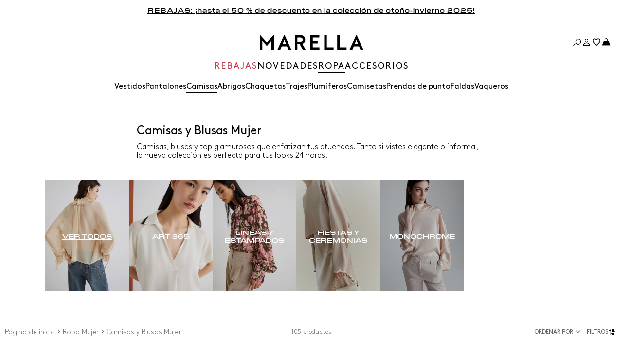

--- FILE ---
content_type: text/html;charset=UTF-8
request_url: https://es.marella.com/ropa/camisas
body_size: 32957
content:



        <!DOCTYPE html>

  



        <html xml:lang="es" lang="es"
              class="no-js "
              data-public-path="/.resources/marella-magnolia-module/themes/marella-theme/202601161436-069/dist"
              data-controller="ListingController"
              data-version="202601161436-069"
              data-js-component="TrackingComponent"
              data-egon-validation="false"
              data-egon-zip-base="false"
              data-verifalia-validation="false"
              data-context=""
              data-themepath="/.resources/marella-magnolia-module/themes/marella-theme/202601161436-069/dist"
        >
            <head>


<meta charset="utf-8"/>
<meta name="viewport" content="width=device-width, initial-scale=1.0, maximum-scale=1.0, minimum-scale=1.0"/>
<meta http-equiv="X-UA-Compatible" content="IE=edge" />









    <title>Camisas y Blusas de Mujer en Seda y Algodón | Marella </title>
    <meta name="apple-mobile-web-app-title" content="Marella" />
    <meta name="description" content="Descubre la colección de camisas y blusas de mujer Marella: camisas elegantes, túnicas y blusas de colores y estampadas de seda, algodón y satén. ¡Compra ahora!" />
    <meta name="title" content="Camisas y Blusas de Mujer en Seda y Algodón | Marella " />






    <!-- ======================== -->
    <!-- Social sharing meta tags -->
    <!-- ======================== -->
    <!-- Open Graph (Facebook and Google+) default values -->
    <!-- default url value -->

    <!-- Twitter card default values -->
    <!-- calculate variableColor e variableColorFirst -->
    <!-- Open Graph + twitter card-->

    <meta property="fb:page_id" content="1618054005144073" />
    <meta property="og:type" content="website" />
    <meta property="og:locale" content="es"/>
    <meta property="og:title" content="Camisas y Blusas de Mujer en Seda y Algodón | Marella  " />
    <meta property="og:url" content="" />
    <meta property="og:image" content="https://es.marella.com/dam/jcr:a00bd316-f495-4f7f-87af-9b034b44a468/Logo-nero-FB%20(1).jpg" />
    <meta property="og:description" content="Descubre la colección de camisas y blusas de mujer Marella: camisas elegantes, túnicas y blusas de colores y estampadas de seda, algodón y satén. ¡Compra ahora!" />
    <meta property="og:site_name" content="Marella" />

    <meta name="twitter:card" content="gallery" />
    <meta name="twitter:site" content="@" />
    <meta name="twitter:title" content="Camisas y Blusas de Mujer en Seda y Algodón | Marella " />
    <meta name="twitter:description" content="Descubre la colección de camisas y blusas de mujer Marella: camisas elegantes, túnicas y blusas de colores y estampadas de seda, algodón y satén. ¡Compra ahora!" />
    <meta name="twitter:creator" content="" />

            <meta name="twitter:image0:src" content="https://b2c-media.marella.com/sys-master/m0/MA/2025/2/4116015302/002/s3master/4116015302002-z-be_thumbnail.jpg" />
            <meta name="twitter:image1:src" content="https://b2c-media.marella.com/sys-master/m0/MA/2025/2/4116015302/001/s3master/4116015302001-z-be_thumbnail.jpg" />
            <meta name="twitter:image2:src" content="https://b2c-media.marella.com/sys-master/m0/MA/2026/1/3111066302/002/s3master/3111066302002-z-mltgiuria_thumbnail.jpg" />
            <meta name="twitter:image3:src" content="https://b2c-media.marella.com/sys-master/m0/MA/2026/1/3111076302/001/s3master/3111076302001-z-mltarca_thumbnail.jpg" />









        <script type="application/ld+json">
            {
                "@context": "https://schema.org",
                "@graph": [
                    {
                        "@type": "WebPage",
                        "name": "Camisas y Blusas de Mujer en Seda y Algodón | Marella ",
                        "url": "https://es.marella.com/ropa/camisas",
                        "isPartOf": {
                            "@type": "WebSite",
                            "name": "Tienda online Marella | Sitio oficial",
                            "url": "https://es.marella.com"
                        }
                    },
                    {
                        "@type": "ProductCollection",
                        "name": "Camisas y Blusas Mujer",
                        "url": "https://es.marella.com/ropa/camisas",
                        "description": "Descubre la colección de camisas y blusas de mujer Marella: camisas elegantes, túnicas y blusas de colores y estampadas de seda, algodón y satén. ¡Compra ahora!",
    "brand": {
    "@type": "Brand",
    "name": "Marella"
    }
                    }
                ]
            }
        </script>



        <script type="application/ld+json">
            {
                "@context": "https://schema.org",
                "@type": "ProductGroup",
                "name": "Camisas y Blusas Mujer",
                "description": "Descubre la colección de camisas y blusas de mujer Marella: camisas elegantes, túnicas y blusas de colores y estampadas de seda, algodón y satén. ¡Compra ahora!",
                    "brand": {
    "@type": "Brand",
    "name": "Marella"
    }
,
                "url": "https://es.marella.com/ropa/camisas",
                "hasVariant": [

                    {
                        "@type": "Product",
                        "name": "Camisa de georgette con pedrería",
                        "url": "/p-4116015302002-be-negro",
                        "image": "https://b2c-media.marella.com/sys-master/m0/MA/2025/2/4116015302/002/s3master/4116015302002-a-be_normal.jpg",
                        "sku": "4116015302002",
                            "brand": {
    "@type": "Brand",
    "name": "Marella"
    }
,
                        "color": "NEGRO",
                        "material": "",
                         "size": ["44"],
                        "offers": {
                            "@type": "AggregateOffer",
                            "lowPrice": "87,00 €",
                            "highPrice": "175,00 €",
                            "priceCurrency": "EUR",
                            "availability": "https://schema.org/InStock",
                            "itemCondition": "https://schema.org/NewCondition"
                            ,"offerCount": "2"
                        }
                    },

                    {
                        "@type": "Product",
                        "name": "Camisa de georgette con pedrería",
                        "url": "/p-4116015302001-be-blanco",
                        "image": "https://b2c-media.marella.com/sys-master/m0/MA/2025/2/4116015302/001/s3master/4116015302001-a-be_normal.jpg",
                        "sku": "4116015302001",
                            "brand": {
    "@type": "Brand",
    "name": "Marella"
    }
,
                        "color": "BLANCO",
                        "material": "",
                         "size": ["40","42","44","46","48"],
                        "offers": {
                            "@type": "AggregateOffer",
                            "lowPrice": "87,00 €",
                            "highPrice": "175,00 €",
                            "priceCurrency": "EUR",
                            "availability": "https://schema.org/InStock",
                            "itemCondition": "https://schema.org/NewCondition"
                            ,"offerCount": "2"
                        }
                    },

                    {
                        "@type": "Product",
                        "name": "Blusa con cinta de georgette crepé",
                        "url": "/p-3111066302002-mltgiuria-negro",
                        "image": "https://b2c-media.marella.com/sys-master/m0/MA/2026/1/3111066302/002/s3master/3111066302002-a-mltgiuria_normal.jpg",
                        "sku": "3111066302002",
                            "brand": {
    "@type": "Brand",
    "name": "Marella"
    }
,
                        "color": "NEGRO",
                        "material": "",
                         "size": ["36","38","40","42","44","46","48","50"],
                        "offers": {
                            "@type": "AggregateOffer",
                            "lowPrice": "145,00 €",
                            
                            "priceCurrency": "EUR",
                            "availability": "https://schema.org/InStock",
                            "itemCondition": "https://schema.org/NewCondition"
                            ,"offerCount": "1"
                        }
                    },

                    {
                        "@type": "Product",
                        "name": "Camisa de georgette",
                        "url": "/p-3111076302001-mltarca-blanco-lana",
                        "image": "https://b2c-media.marella.com/sys-master/m0/MA/2026/1/3111076302/001/s3master/3111076302001-a-mltarca_normal.jpg",
                        "sku": "3111076302001",
                            "brand": {
    "@type": "Brand",
    "name": "Marella"
    }
,
                        "color": "BLANCO LANA",
                        "material": "",
                         "size": ["36","38","40","42","44","46","48","50"],
                        "offers": {
                            "@type": "AggregateOffer",
                            "lowPrice": "129,00 €",
                            
                            "priceCurrency": "EUR",
                            "availability": "https://schema.org/InStock",
                            "itemCondition": "https://schema.org/NewCondition"
                            ,"offerCount": "2"
                        }
                    },

                    {
                        "@type": "Product",
                        "name": "Camisa de popelina de algodón",
                        "url": "/p-3111046302001-mltlegume-blanco-optico",
                        "image": "https://b2c-media.marella.com/sys-master/m0/MA/2026/1/3111046302/001/s3master/3111046302001-a-mltlegume_normal.jpg",
                        "sku": "3111046302001",
                            "brand": {
    "@type": "Brand",
    "name": "Marella"
    }
,
                        "color": "BLANCO OPTICO",
                        "material": "",
                         "size": ["36","38","40","42","44","46","48"],
                        "offers": {
                            "@type": "AggregateOffer",
                            "lowPrice": "145,00 €",
                            
                            "priceCurrency": "EUR",
                            "availability": "https://schema.org/InStock",
                            "itemCondition": "https://schema.org/NewCondition"
                            ,"offerCount": "1"
                        }
                    },

                    {
                        "@type": "Product",
                        "name": "Blusa de envers satén",
                        "url": "/p-3111016302002-mltscacco-blanco-lana",
                        "image": "https://b2c-media.marella.com/sys-master/m0/MA/2026/1/3111016302/002/s3master/3111016302002-a-mltscacco_normal.jpg",
                        "sku": "3111016302002",
                            "brand": {
    "@type": "Brand",
    "name": "Marella"
    }
,
                        "color": "BLANCO LANA",
                        "material": "",
                         "size": ["36","38","40","42","44","46","48"],
                        "offers": {
                            "@type": "AggregateOffer",
                            "lowPrice": "209,00 €",
                            
                            "priceCurrency": "EUR",
                            "availability": "https://schema.org/InStock",
                            "itemCondition": "https://schema.org/NewCondition"
                            ,"offerCount": "1"
                        }
                    },

                    {
                        "@type": "Product",
                        "name": "Camisa de georgette",
                        "url": "/p-3111076302002-mltarca-negro",
                        "image": "https://b2c-media.marella.com/sys-master/m0/MA/2026/1/3111076302/002/s3master/3111076302002-a-mltarca_normal.jpg",
                        "sku": "3111076302002",
                            "brand": {
    "@type": "Brand",
    "name": "Marella"
    }
,
                        "color": "NEGRO",
                        "material": "",
                         "size": ["36","38","40","42","44","46","48","50"],
                        "offers": {
                            "@type": "AggregateOffer",
                            "lowPrice": "129,00 €",
                            
                            "priceCurrency": "EUR",
                            "availability": "https://schema.org/InStock",
                            "itemCondition": "https://schema.org/NewCondition"
                            ,"offerCount": "2"
                        }
                    },

                    {
                        "@type": "Product",
                        "name": "Blusa de georgette crepé",
                        "url": "/p-3111056302004-mltcresta-rojo",
                        "image": "https://b2c-media.marella.com/sys-master/m0/MA/2026/1/3111056302/004/s3master/3111056302004-a-mltcresta_normal.jpg",
                        "sku": "3111056302004",
                            "brand": {
    "@type": "Brand",
    "name": "Marella"
    }
,
                        "color": "ROJO",
                        "material": "",
                         "size": ["36","38","40","42","44","46","48"],
                        "offers": {
                            "@type": "AggregateOffer",
                            "lowPrice": "145,00 €",
                            
                            "priceCurrency": "EUR",
                            "availability": "https://schema.org/InStock",
                            "itemCondition": "https://schema.org/NewCondition"
                            ,"offerCount": "1"
                        }
                    },

                    {
                        "@type": "Product",
                        "name": "Camisa de seda habotai estampada",
                        "url": "/p-3111106402001-mlsangio-marron",
                        "image": "https://b2c-media.marella.com/sys-master/m0/MA/2026/1/3111106402/001/s3master/3111106402001-a-mlsangio_normal.jpg",
                        "sku": "3111106402001",
                            "brand": {
    "@type": "Brand",
    "name": "Marella"
    }
,
                        "color": "MARRON",
                        "material": "",
                         "size": ["38","40","42","44","46","48","50"],
                        "offers": {
                            "@type": "AggregateOffer",
                            "lowPrice": "229,00 €",
                            
                            "priceCurrency": "EUR",
                            "availability": "https://schema.org/InStock",
                            "itemCondition": "https://schema.org/NewCondition"
                            ,"offerCount": "2"
                        }
                    },

                    {
                        "@type": "Product",
                        "name": "Camisa de viscosa",
                        "url": "/p-3111136102001-mllfolk-avellana",
                        "image": "https://b2c-media.marella.com/sys-master/m0/MA/2026/1/3111136102/001/s3master/3111136102001-a-mllfolk_normal.jpg",
                        "sku": "3111136102001",
                            "brand": {
    "@type": "Brand",
    "name": "Marella"
    }
,
                        "color": "AVELLANA",
                        "material": "",
                         "size": ["36","38","40","42","44","46","48","50"],
                        "offers": {
                            "@type": "AggregateOffer",
                            "lowPrice": "145,00 €",
                            
                            "priceCurrency": "EUR",
                            "availability": "https://schema.org/InStock",
                            "itemCondition": "https://schema.org/NewCondition"
                            ,"offerCount": "1"
                        }
                    },

                    {
                        "@type": "Product",
                        "name": "Camisa de crepé de mezcla de seda",
                        "url": "/p-3111056102002-mllfebe-natural",
                        "image": "https://b2c-media.marella.com/sys-master/m0/MA/2026/1/3111056102/002/s3master/3111056102002-a-mllfebe_normal.jpg",
                        "sku": "3111056102002",
                            "brand": {
    "@type": "Brand",
    "name": "Marella"
    }
,
                        "color": "NATURAL",
                        "material": "",
                         "size": ["36","38","40","42","44","46","48","50"],
                        "offers": {
                            "@type": "AggregateOffer",
                            "lowPrice": "165,00 €",
                            
                            "priceCurrency": "EUR",
                            "availability": "https://schema.org/InStock",
                            "itemCondition": "https://schema.org/NewCondition"
                            ,"offerCount": "1"
                        }
                    },

                    {
                        "@type": "Product",
                        "name": "Camisa de algodón con cristales",
                        "url": "/p-3111116402004-mlsteso-blanco-optico",
                        "image": "https://b2c-media.marella.com/sys-master/m0/MA/2026/1/3111116402/004/s3master/3111116402004-a-mlsteso_normal.jpg",
                        "sku": "3111116402004",
                            "brand": {
    "@type": "Brand",
    "name": "Marella"
    }
,
                        "color": "BLANCO OPTICO",
                        "material": "",
                         "size": ["36","38","40","42","44","46","48"],
                        "offers": {
                            "@type": "AggregateOffer",
                            "lowPrice": "219,00 €",
                            
                            "priceCurrency": "EUR",
                            "availability": "https://schema.org/InStock",
                            "itemCondition": "https://schema.org/NewCondition"
                            ,"offerCount": "2"
                        }
                    },

                    {
                        "@type": "Product",
                        "name": "Camisa de sarga de seda estampada",
                        "url": "/p-3111146102006-mllsalve-nata",
                        "image": "https://b2c-media.marella.com/sys-master/m0/MA/2026/1/3111146102/006/s3master/3111146102006-a-mllsalve_normal.jpg",
                        "sku": "3111146102006",
                            "brand": {
    "@type": "Brand",
    "name": "Marella"
    }
,
                        "color": "NATA",
                        "material": "",
                         "size": ["36","38","40","42","44","46","48","50"],
                        "offers": {
                            "@type": "AggregateOffer",
                            "lowPrice": "239,00 €",
                            
                            "priceCurrency": "EUR",
                            "availability": "https://schema.org/InStock",
                            "itemCondition": "https://schema.org/NewCondition"
                            ,"offerCount": "2"
                        }
                    },

                    {
                        "@type": "Product",
                        "name": "Camisa de georgette con volantes",
                        "url": "/p-3111156102006-mllcanapa-nata",
                        "image": "https://b2c-media.marella.com/sys-master/m0/MA/2026/1/3111156102/006/s3master/3111156102006-a-mllcanapa_normal.jpg",
                        "sku": "3111156102006",
                            "brand": {
    "@type": "Brand",
    "name": "Marella"
    }
,
                        "color": "NATA",
                        "material": "",
                         "size": ["36","38","40","42","44","46","48"],
                        "offers": {
                            "@type": "AggregateOffer",
                            "lowPrice": "145,00 €",
                            
                            "priceCurrency": "EUR",
                            "availability": "https://schema.org/InStock",
                            "itemCondition": "https://schema.org/NewCondition"
                            ,"offerCount": "2"
                        }
                    },

                    {
                        "@type": "Product",
                        "name": "Camisa de georgette con volantes",
                        "url": "/p-4116015402001-pandoro-blanco",
                        "image": "https://b2c-media.marella.com/sys-master/m0/MA/2025/2/4116015402/001/s3master/4116015402001-a-pandoro_normal.jpg",
                        "sku": "4116015402001",
                            "brand": {
    "@type": "Brand",
    "name": "Marella"
    }
,
                        "color": "BLANCO",
                        "material": "",
                         "size": ["46"],
                        "offers": {
                            "@type": "AggregateOffer",
                            "lowPrice": "69,00 €",
                            "highPrice": "139,00 €",
                            "priceCurrency": "EUR",
                            "availability": "https://schema.org/OutOfStock",
                            "itemCondition": "https://schema.org/NewCondition"
                            ,"offerCount": "3"
                        }
                    },

                    {
                        "@type": "Product",
                        "name": "Camisa de georgette con volantes",
                        "url": "/p-4116015402002-pandoro-verde-oscuro",
                        "image": "https://b2c-media.marella.com/sys-master/m0/MA/2025/2/4116015402/002/s3master/4116015402002-a-pandoro_normal.jpg",
                        "sku": "4116015402002",
                            "brand": {
    "@type": "Brand",
    "name": "Marella"
    }
,
                        "color": "VERDE OSCURO",
                        "material": "",
                         "size": ["38","40","42","44","46","48"],
                        "offers": {
                            "@type": "AggregateOffer",
                            "lowPrice": "69,00 €",
                            "highPrice": "139,00 €",
                            "priceCurrency": "EUR",
                            "availability": "https://schema.org/InStock",
                            "itemCondition": "https://schema.org/NewCondition"
                            ,"offerCount": "3"
                        }
                    },

                    {
                        "@type": "Product",
                        "name": "Camisa de georgette con volantes",
                        "url": "/p-4116015402003-pandoro-negro",
                        "image": "https://b2c-media.marella.com/sys-master/m0/MA/2025/2/4116015402/003/s3master/4116015402003-a-pandoro_normal.jpg",
                        "sku": "4116015402003",
                            "brand": {
    "@type": "Brand",
    "name": "Marella"
    }
,
                        "color": "NEGRO",
                        "material": "",
                         "size": ["40"],
                        "offers": {
                            "@type": "AggregateOffer",
                            "lowPrice": "69,00 €",
                            "highPrice": "139,00 €",
                            "priceCurrency": "EUR",
                            "availability": "https://schema.org/OutOfStock",
                            "itemCondition": "https://schema.org/NewCondition"
                            ,"offerCount": "3"
                        }
                    },

                    {
                        "@type": "Product",
                        "name": "Blusa de georgette con encaje",
                        "url": "/p-3116105202001-piquet-negro",
                        "image": "https://b2c-media.marella.com/sys-master/m0/MA/2025/2/3116105202/001/s3master/3116105202001-a-piquet_normal.jpg",
                        "sku": "3116105202001",
                            "brand": {
    "@type": "Brand",
    "name": "Marella"
    }
,
                        "color": "NEGRO",
                        "material": "",
                         "size": ["38","40","42"],
                        "offers": {
                            "@type": "AggregateOffer",
                            "lowPrice": "114,00 €",
                            "highPrice": "229,00 €",
                            "priceCurrency": "EUR",
                            "availability": "https://schema.org/InStock",
                            "itemCondition": "https://schema.org/NewCondition"
                            ,"offerCount": "1"
                        }
                    },

                    {
                        "@type": "Product",
                        "name": "Blusa de fil coupé",
                        "url": "/p-3116115202002-nomme-negro",
                        "image": "https://b2c-media.marella.com/sys-master/m0/MA/2025/2/3116115202/002/s3master/3116115202002-a-nomme_normal.jpg",
                        "sku": "3116115202002",
                            "brand": {
    "@type": "Brand",
    "name": "Marella"
    }
,
                        "color": "NEGRO",
                        "material": "",
                         "size": ["38"],
                        "offers": {
                            "@type": "AggregateOffer",
                            "lowPrice": "82,00 €",
                            "highPrice": "165,00 €",
                            "priceCurrency": "EUR",
                            "availability": "https://schema.org/InStock",
                            "itemCondition": "https://schema.org/NewCondition"
                            ,"offerCount": "1"
                        }
                    },

                    {
                        "@type": "Product",
                        "name": "Blusa de terciopelo",
                        "url": "/p-3946085202003-camel1-azul-noche",
                        "image": "https://b2c-media.marella.com/sys-master/m0/MA/2025/2/3946085202/003/s3master/3946085202003-a-camel1_normal.jpg",
                        "sku": "3946085202003",
                            "brand": {
    "@type": "Brand",
    "name": "Marella"
    }
,
                        "color": "AZUL NOCHE",
                        "material": "",
                         "size": ["XS","L"],
                        "offers": {
                            "@type": "AggregateOffer",
                            "lowPrice": "87,00 €",
                            "highPrice": "175,00 €",
                            "priceCurrency": "EUR",
                            "availability": "https://schema.org/InStock",
                            "itemCondition": "https://schema.org/NewCondition"
                            ,"offerCount": "1"
                        }
                    },

                    {
                        "@type": "Product",
                        "name": "Blusa de georgette",
                        "url": "/p-3116015202003-canapa-marino",
                        "image": "https://b2c-media.marella.com/sys-master/m0/MA/2025/2/3116015202/003/s3master/3116015202003-a-canapa_normal.jpg",
                        "sku": "3116015202003",
                            "brand": {
    "@type": "Brand",
    "name": "Marella"
    }
,
                        "color": "MARINO",
                        "material": "",
                         "size": ["40","42","44","46","48"],
                        "offers": {
                            "@type": "AggregateOffer",
                            "lowPrice": "92,00 €",
                            "highPrice": "185,00 €",
                            "priceCurrency": "EUR",
                            "availability": "https://schema.org/InStock",
                            "itemCondition": "https://schema.org/NewCondition"
                            ,"offerCount": "2"
                        }
                    },

                    {
                        "@type": "Product",
                        "name": "Camisa de crepé de mezcla de seda",
                        "url": "/p-3116075102006-cabiria-negro",
                        "image": "https://b2c-media.marella.com/sys-master/m0/MA/2025/2/3116075102/006/s3master/3116075102006-a-cabiria_normal.jpg",
                        "sku": "3116075102006",
                            "brand": {
    "@type": "Brand",
    "name": "Marella"
    }
,
                        "color": "NEGRO",
                        "material": "",
                        
                        "offers": {
                            "@type": "AggregateOffer",
                            "lowPrice": "97,00 €",
                            "highPrice": "195,00 €",
                            "priceCurrency": "EUR",
                            "availability": "https://schema.org/OutOfStock",
                            "itemCondition": "https://schema.org/NewCondition"
                            ,"offerCount": "3"
                        }
                    },

                    {
                        "@type": "Product",
                        "name": "Camisa ceñida de punto",
                        "url": "/p-3956015402003-walter-negro",
                        "image": "https://b2c-media.marella.com/sys-master/m0/MA/2025/2/3956015402/003/s3master/3956015402003-a-walter_normal.jpg",
                        "sku": "3956015402003",
                            "brand": {
    "@type": "Brand",
    "name": "Marella"
    }
,
                        "color": "NEGRO",
                        "material": "",
                         "size": ["XL"],
                        "offers": {
                            "@type": "AggregateOffer",
                            "lowPrice": "77,00 €",
                            "highPrice": "155,00 €",
                            "priceCurrency": "EUR",
                            "availability": "https://schema.org/InStock",
                            "itemCondition": "https://schema.org/NewCondition"
                            ,"offerCount": "2"
                        }
                    },

                    {
                        "@type": "Product",
                        "name": "Camisa de mezcla de seda",
                        "url": "/p-3116065102005-calabra-azul",
                        "image": "https://b2c-media.marella.com/sys-master/m0/MA/2025/2/3116065102/005/s3master/3116065102005-a-calabra_normal.jpg",
                        "sku": "3116065102005",
                            "brand": {
    "@type": "Brand",
    "name": "Marella"
    }
,
                        "color": "AZUL",
                        "material": "",
                        
                        "offers": {
                            "@type": "AggregateOffer",
                            "lowPrice": "82,00 €",
                            "highPrice": "165,00 €",
                            "priceCurrency": "EUR",
                            "availability": "https://schema.org/OutOfStock",
                            "itemCondition": "https://schema.org/NewCondition"
                            ,"offerCount": "3"
                        }
                    },

                    {
                        "@type": "Product",
                        "name": "Camisa de raso de mezcla de seda",
                        "url": "/p-3116015502004-bunny-antracita",
                        "image": "https://b2c-media.marella.com/sys-master/m0/MA/2025/2/3116015502/004/s3master/3116015502004-a-bunny_normal.jpg",
                        "sku": "3116015502004",
                            "brand": {
    "@type": "Brand",
    "name": "Marella"
    }
,
                        "color": "ANTRACITA",
                        "material": "",
                         "size": ["38","40","42","44","46","48"],
                        "offers": {
                            "@type": "AggregateOffer",
                            "lowPrice": "89,00 €",
                            "highPrice": "179,00 €",
                            "priceCurrency": "EUR",
                            "availability": "https://schema.org/InStock",
                            "itemCondition": "https://schema.org/NewCondition"
                            ,"offerCount": "4"
                        }
                    },

                    {
                        "@type": "Product",
                        "name": "Camisa con fajín de seda",
                        "url": "/p-3116025502004-atalia-antracita",
                        "image": "https://b2c-media.marella.com/sys-master/m0/MA/2025/2/3116025502/004/s3master/3116025502004-a-atalia_normal.jpg",
                        "sku": "3116025502004",
                            "brand": {
    "@type": "Brand",
    "name": "Marella"
    }
,
                        "color": "ANTRACITA",
                        "material": "",
                        
                        "offers": {
                            "@type": "AggregateOffer",
                            "lowPrice": "107,00 €",
                            "highPrice": "215,00 €",
                            "priceCurrency": "EUR",
                            "availability": "https://schema.org/OutOfStock",
                            "itemCondition": "https://schema.org/NewCondition"
                            ,"offerCount": "1"
                        }
                    },

                    {
                        "@type": "Product",
                        "name": "Blusa de georgette",
                        "url": "/p-3116045102006-prisca-granate",
                        "image": "https://b2c-media.marella.com/sys-master/m0/MA/2025/2/3116045102/006/s3master/3116045102006-a-prisca_normal.jpg",
                        "sku": "3116045102006",
                            "brand": {
    "@type": "Brand",
    "name": "Marella"
    }
,
                        "color": "GRANATE",
                        "material": "",
                        
                        "offers": {
                            "@type": "AggregateOffer",
                            "lowPrice": "89,00 €",
                            "highPrice": "179,00 €",
                            "priceCurrency": "EUR",
                            "availability": "https://schema.org/OutOfStock",
                            "itemCondition": "https://schema.org/NewCondition"
                            ,"offerCount": "1"
                        }
                    },

                    {
                        "@type": "Product",
                        "name": "Camisa de crepé de mezcla de seda",
                        "url": "/p-3116075102010-cabiria-granate",
                        "image": "https://b2c-media.marella.com/sys-master/m0/MA/2025/2/3116075102/010/s3master/3116075102010-a-cabiria_normal.jpg",
                        "sku": "3116075102010",
                            "brand": {
    "@type": "Brand",
    "name": "Marella"
    }
,
                        "color": "GRANATE",
                        "material": "",
                        
                        "offers": {
                            "@type": "AggregateOffer",
                            "lowPrice": "97,00 €",
                            "highPrice": "195,00 €",
                            "priceCurrency": "EUR",
                            "availability": "https://schema.org/OutOfStock",
                            "itemCondition": "https://schema.org/NewCondition"
                            ,"offerCount": "3"
                        }
                    },

                    {
                        "@type": "Product",
                        "name": "Camisa de raso de mezcla de seda",
                        "url": "/p-3116015502003-bunny-granate",
                        "image": "https://b2c-media.marella.com/sys-master/m0/MA/2025/2/3116015502/003/s3master/3116015502003-a-bunny_normal.jpg",
                        "sku": "3116015502003",
                            "brand": {
    "@type": "Brand",
    "name": "Marella"
    }
,
                        "color": "GRANATE",
                        "material": "",
                        
                        "offers": {
                            "@type": "AggregateOffer",
                            "lowPrice": "89,00 €",
                            "highPrice": "179,00 €",
                            "priceCurrency": "EUR",
                            "availability": "https://schema.org/OutOfStock",
                            "itemCondition": "https://schema.org/NewCondition"
                            ,"offerCount": "4"
                        }
                    },

                    {
                        "@type": "Product",
                        "name": "Camisa de crepé de China de seda",
                        "url": "/p-3116045502003-siro-granate",
                        "image": "https://b2c-media.marella.com/sys-master/m0/MA/2025/2/3116045502/003/s3master/3116045502003-a-siro_normal.jpg",
                        "sku": "3116045502003",
                            "brand": {
    "@type": "Brand",
    "name": "Marella"
    }
,
                        "color": "GRANATE",
                        "material": "",
                         "size": ["36","38","40","42","44"],
                        "offers": {
                            "@type": "AggregateOffer",
                            "lowPrice": "107,00 €",
                            "highPrice": "215,00 €",
                            "priceCurrency": "EUR",
                            "availability": "https://schema.org/InStock",
                            "itemCondition": "https://schema.org/NewCondition"
                            ,"offerCount": "2"
                        }
                    },

                    {
                        "@type": "Product",
                        "name": "Camisa de popelina",
                        "url": "/p-3116035502003-frizzo-granate",
                        "image": "https://b2c-media.marella.com/sys-master/m0/MA/2025/2/3116035502/003/s3master/3116035502003-a-frizzo_normal.jpg",
                        "sku": "3116035502003",
                            "brand": {
    "@type": "Brand",
    "name": "Marella"
    }
,
                        "color": "GRANATE",
                        "material": "",
                         "size": ["38","40","42","44","46"],
                        "offers": {
                            "@type": "AggregateOffer",
                            "lowPrice": "77,00 €",
                            "highPrice": "155,00 €",
                            "priceCurrency": "EUR",
                            "availability": "https://schema.org/InStock",
                            "itemCondition": "https://schema.org/NewCondition"
                            ,"offerCount": "2"
                        }
                    },

                    {
                        "@type": "Product",
                        "name": "Camisa con efecto arrugado",
                        "url": "/p-3116095202004-lirico-granate",
                        "image": "https://b2c-media.marella.com/sys-master/m0/MA/2025/2/3116095202/004/s3master/3116095202004-a-lirico_normal.jpg",
                        "sku": "3116095202004",
                            "brand": {
    "@type": "Brand",
    "name": "Marella"
    }
,
                        "color": "GRANATE",
                        "material": "",
                         "size": ["38","40","42","44","46","48","50"],
                        "offers": {
                            "@type": "AggregateOffer",
                            "lowPrice": "87,00 €",
                            "highPrice": "175,00 €",
                            "priceCurrency": "EUR",
                            "availability": "https://schema.org/InStock",
                            "itemCondition": "https://schema.org/NewCondition"
                            ,"offerCount": "2"
                        }
                    },

                    {
                        "@type": "Product",
                        "name": "Camisa con efecto arrugado",
                        "url": "/p-3116095202003-lirico-verde-oliva",
                        "image": "https://b2c-media.marella.com/sys-master/m0/MA/2025/2/3116095202/003/s3master/3116095202003-a-lirico_normal.jpg",
                        "sku": "3116095202003",
                            "brand": {
    "@type": "Brand",
    "name": "Marella"
    }
,
                        "color": "VERDE OLIVA",
                        "material": "",
                         "size": ["36","38","40","42","44","46","48"],
                        "offers": {
                            "@type": "AggregateOffer",
                            "lowPrice": "87,00 €",
                            "highPrice": "175,00 €",
                            "priceCurrency": "EUR",
                            "availability": "https://schema.org/InStock",
                            "itemCondition": "https://schema.org/NewCondition"
                            ,"offerCount": "2"
                        }
                    },

                    {
                        "@type": "Product",
                        "name": "Camisa de seda estampada",
                        "url": "/p-3116135202001-faretra-nata",
                        "image": "https://b2c-media.marella.com/sys-master/m0/MA/2025/2/3116135202/001/s3master/3116135202001-a-faretra_normal.jpg",
                        "sku": "3116135202001",
                            "brand": {
    "@type": "Brand",
    "name": "Marella"
    }
,
                        "color": "NATA",
                        "material": "",
                         "size": ["40","42","44","46","48","50"],
                        "offers": {
                            "@type": "AggregateOffer",
                            "lowPrice": "114,00 €",
                            "highPrice": "229,00 €",
                            "priceCurrency": "EUR",
                            "availability": "https://schema.org/InStock",
                            "itemCondition": "https://schema.org/NewCondition"
                            ,"offerCount": "2"
                        }
                    },

                    {
                        "@type": "Product",
                        "name": "Camisa de sarga de seda estampada",
                        "url": "/p-3111146102002-mllsalve-granate",
                        "image": "https://b2c-media.marella.com/sys-master/m0/MA/2026/1/3111146102/002/s3master/3111146102002-a-mllsalve_normal.jpg",
                        "sku": "3111146102002",
                            "brand": {
    "@type": "Brand",
    "name": "Marella"
    }
,
                        "color": "GRANATE",
                        "material": "",
                         "size": ["36","38","40","42","44","46","48"],
                        "offers": {
                            "@type": "AggregateOffer",
                            "lowPrice": "239,00 €",
                            
                            "priceCurrency": "EUR",
                            "availability": "https://schema.org/InStock",
                            "itemCondition": "https://schema.org/NewCondition"
                            ,"offerCount": "2"
                        }
                    },

                    {
                        "@type": "Product",
                        "name": "Blusa de georgette con chalina",
                        "url": "/p-4116045102001-timore-chocolate",
                        "image": "https://b2c-media.marella.com/sys-master/m0/MA/2025/2/4116045102/001/s3master/4116045102001-a-timore_normal.jpg",
                        "sku": "4116045102001",
                            "brand": {
    "@type": "Brand",
    "name": "Marella"
    }
,
                        "color": "CHOCOLATE",
                        "material": "",
                         "size": ["38","40","42","44","46"],
                        "offers": {
                            "@type": "AggregateOffer",
                            "lowPrice": "87,00 €",
                            "highPrice": "175,00 €",
                            "priceCurrency": "EUR",
                            "availability": "https://schema.org/InStock",
                            "itemCondition": "https://schema.org/NewCondition"
                            ,"offerCount": "1"
                        }
                    }
                ]
            }
        </script>


      <link rel="canonical" href="https://es.marella.com/ropa/camisas" />

        <link rel="alternate" hreflang="x-default" href="https://www.marella.com" />
            <link rel="alternate" hreflang="en-ie" href="https://ie.marella.com/clothing/shirts" />
            <link rel="alternate" hreflang="en-us" href="https://us.marella.com/clothing/shirts" />
            <link rel="alternate" hreflang="en-ee" href="https://ee.marella.com/clothing/shirts" />
            <link rel="alternate" hreflang="en-mt" href="https://mt.marella.com/clothing/shirts" />
            <link rel="alternate" hreflang="en-al" href="https://al.marella.com/clothing/shirts" />
            <link rel="alternate" hreflang="en-gr" href="https://gr.marella.com/clothing/shirts" />
            <link rel="alternate" hreflang="en-cn" href="https://cn.marella.com/clothing/shirts" />
            <link rel="alternate" hreflang="de-at" href="https://at.marella.com/kleidung/blusen" />
            <link rel="alternate" hreflang="fr-ch" href="https://ch.marella.com/habillement/chemisiers" />
            <link rel="alternate" hreflang="en-cz" href="https://cz.marella.com/clothing/shirts" />
            <link rel="alternate" hreflang="en-cy" href="https://cy.marella.com/clothing/shirts" />
            <link rel="alternate" hreflang="en-ro" href="https://ro.marella.com/clothing/shirts" />
            <link rel="alternate" hreflang="de-de" href="https://de.marella.com/kleidung/blusen" />
            <link rel="alternate" hreflang="en-nl" href="https://nl.marella.com/clothing/shirts" />
            <link rel="alternate" hreflang="en-fi" href="https://fi.marella.com/clothing/shirts" />
            <link rel="alternate" hreflang="en-bg" href="https://bg.marella.com/clothing/shirts" />
            <link rel="alternate" hreflang="en-pt" href="https://pt.marella.com/clothing/shirts" />
            <link rel="alternate" hreflang="es-es" href="https://es.marella.com/ropa/camisas" />
            <link rel="alternate" hreflang="en-dk" href="https://dk.marella.com/clothing/shirts" />
            <link rel="alternate" hreflang="en-lt" href="https://lt.marella.com/clothing/shirts" />
            <link rel="alternate" hreflang="en-hr" href="https://hr.marella.com/clothing/shirts" />
            <link rel="alternate" hreflang="en-lv" href="https://lv.marella.com/clothing/shirts" />
            <link rel="alternate" hreflang="en-hu" href="https://hu.marella.com/clothing/shirts" />
            <link rel="alternate" hreflang="it-it" href="https://it.marella.com/abbigliamento/camicie" />
            <link rel="alternate" hreflang="pl-pl" href="https://pl.marella.com/odziez/koszule" />
            <link rel="alternate" hreflang="fr-be" href="https://be.marella.com/habillement/chemisiers" />
            <link rel="alternate" hreflang="en-se" href="https://se.marella.com/clothing/shirts" />
            <link rel="alternate" hreflang="fr-lu" href="https://lu.marella.com/habillement/chemisiers" />
            <link rel="alternate" hreflang="en-si" href="https://si.marella.com/clothing/shirts" />
            <link rel="alternate" hreflang="fr-fr" href="https://fr.marella.com/habillement/chemisiers" />
            <link rel="alternate" hreflang="en-sk" href="https://sk.marella.com/clothing/shirts" />
            <link rel="alternate" hreflang="en-gb" href="https://gb.marella.com/clothing/shirts" />

      <!-- rel/prev -->
        <link rel="next" href="/ropa/camisas?page=1"/>
      <!-- rel/prev -->

<link rel="apple-touch-icon" sizes="57x57" href="/.resources/marella-magnolia-module/themes/marella-theme/202601161436-069/dist/images/favicons/apple-touch-icon-57x57.png" />
<link rel="apple-touch-icon" sizes="60x60" href="/.resources/marella-magnolia-module/themes/marella-theme/202601161436-069/dist/images/favicons/apple-touch-icon-60x60.png" />
<link rel="apple-touch-icon" sizes="72x72" href="/.resources/marella-magnolia-module/themes/marella-theme/202601161436-069/dist/images/favicons/apple-touch-icon-72x72.png" />
<link rel="apple-touch-icon" sizes="76x76" href="/.resources/marella-magnolia-module/themes/marella-theme/202601161436-069/dist/images/favicons/apple-touch-icon-76x76.png" />
<link rel="apple-touch-icon" sizes="114x114" href="/.resources/marella-magnolia-module/themes/marella-theme/202601161436-069/dist/images/favicons/apple-touch-icon-114x114.png" />
<link rel="apple-touch-icon" sizes="120x120" href="/.resources/marella-magnolia-module/themes/marella-theme/202601161436-069/dist/images/favicons/apple-touch-icon-120x120.png" />
<link rel="apple-touch-icon" sizes="144x144" href="/.resources/marella-magnolia-module/themes/marella-theme/202601161436-069/dist/images/favicons/apple-touch-icon-144x144.png" />
<link rel="apple-touch-icon" sizes="152x152" href="/.resources/marella-magnolia-module/themes/marella-theme/202601161436-069/dist/images/favicons/apple-touch-icon-152x152.png" />
<link rel="apple-touch-icon" sizes="180x180" href="/.resources/marella-magnolia-module/themes/marella-theme/202601161436-069/dist/images/favicons/apple-touch-icon-180x180.png" />
<link rel="icon" type="image/png" href="/.resources/marella-magnolia-module/themes/marella-theme/202601161436-069/dist/images/favicons/favicon-16x16.png" sizes="16x16" />
<link rel="icon" type="image/png" href="/.resources/marella-magnolia-module/themes/marella-theme/202601161436-069/dist/images/favicons/favicon-32x32.png" sizes="32x32" />
<link rel="icon" type="image/png" href="/.resources/marella-magnolia-module/themes/marella-theme/202601161436-069/dist/images/favicons/favicon-96x96.png" sizes="96x96" />
<link rel="icon" type="image/png" href="/.resources/marella-magnolia-module/themes/marella-theme/202601161436-069/dist/images/favicons/favicon-194x194.png" sizes="194x194" />
<link rel="mask-icon" href="/.resources/marella-magnolia-module/themes/marella-theme/202601161436-069/dist/images/favicons/safari-pinned-tab.svg" color="#f9a2a2" />
<link rel="shortcut icon" href="/.resources/marella-magnolia-module/themes/marella-theme/202601161436-069/dist/images/favicons/favicon.ico" />
<link rel="mask-icon" color="#5b6f80" href="/.resources/marella-magnolia-module/themes/marella-theme/202601161436-069/dist/images/favicons/safari-pinned-tab.svg" />
<link rel="manifest" href="/.resources/marella-magnolia-module/themes/marella-theme/202601161436-069/dist/manifest.json" crossorigin="use-credentials" />
<meta name="theme-color" content="#ffffff" />
<meta name="msapplication-TileColor" content="#f9a2a2" />
<meta name="msapplication-TileImage" content="/.resources/marella-magnolia-module/themes/marella-theme/202601161436-069/dist/images/favicons/mstile-144x144.png" />
<meta content="/.resources/marella-magnolia-module/themes/marella-theme/202601161436-069/dist/images/favicons/browserconfig.xml" name="msapplication-config" />




<script src="//tags.tiqcdn.com/utag/maxmara/marella/prod/utag.sync.js">/**/</script>
	<meta http-equiv="refresh" content="false"/>


  <style>
  	/* fonts * /
     /* Brown */
        @font-face {
            font-family: 'Brown';
            font-display: swap;
            src: url('/.resources/marella-magnolia-module/themes/marella-theme/202601161436-069/dist/fonts/Brown-Regular.woff2') format('woff2'),
            url('/.resources/marella-magnolia-module/themes/marella-theme/202601161436-069/dist/fonts/Brown-Regular.woff') format('woff'),
            url('/.resources/marella-magnolia-module/themes/marella-theme/202601161436-069/dist/fonts/Brown-Regular.otf') format('opentype');
            font-weight: normal;
        }
        @font-face {
            font-family: 'Brown';
            font-display: swap;
            src: url('/.resources/marella-magnolia-module/themes/marella-theme/202601161436-069/dist/fonts/Brown-Light.woff2') format('woff2'),
            url('/.resources/marella-magnolia-module/themes/marella-theme/202601161436-069/dist/fonts/Brown-Light.woff') format('woff'),
            url('/.resources/marella-magnolia-module/themes/marella-theme/202601161436-069/dist/fonts/Brown-Light.otf') format('opentype');
            font-weight: 300;
        }
        @font-face {
            font-family: 'Brown';
            font-display: swap;
            src: url('/.resources/marella-magnolia-module/themes/marella-theme/202601161436-069/dist/fonts/Brown-Bold.woff2') format('woff2'),
            url('/.resources/marella-magnolia-module/themes/marella-theme/202601161436-069/dist/fonts/Brown-Bold.woff') format('woff'),
            url('/.resources/marella-magnolia-module/themes/marella-theme/202601161436-069/dist/fonts/Brown-Bold.otf') format('opentype');
            font-weight: 700;
        }
        /* PilatExtended */
        @font-face {
            font-family: 'PilatExtended';
            font-display: swap;
            src: url('/.resources/marella-magnolia-module/themes/marella-theme/202601161436-069/dist/fonts/PilatExtended-Regular.woff2') format('woff2'),
            url('/.resources/marella-magnolia-module/themes/marella-theme/202601161436-069/dist/fonts/PilatExtended-Regular.woff') format('woff');
            font-weight: normal;
        }
        @font-face {
            font-family: 'PilatExtended';
            font-display: swap;
            src: url('/.resources/marella-magnolia-module/themes/marella-theme/202601161436-069/dist/fonts/PilatExtended-Light.woff2') format('woff2'),
            url('/.resources/marella-magnolia-module/themes/marella-theme/202601161436-069/dist/fonts/PilatExtended-Light.woff') format('woff');
            font-weight: 300;
        }
        @font-face {
            font-family: 'PilatExtended';
            font-display: swap;
            src: url('/.resources/marella-magnolia-module/themes/marella-theme/202601161436-069/dist/fonts/PilatExtended-Bold.woff2') format('woff2'),
            url('/.resources/marella-magnolia-module/themes/marella-theme/202601161436-069/dist/fonts/PilatExtended-Bold.woff') format('woff');
            font-weight: 700;
        }
        @font-face {
            font-family: 'PilatExtended';
            font-display: swap;
            src: url('/.resources/marella-magnolia-module/themes/marella-theme/202601161436-069/dist/fonts/PilatExtended-Book.woff2') format('woff2'),
            url('/.resources/marella-magnolia-module/themes/marella-theme/202601161436-069/dist/fonts/PilatExtended-Book.woff') format('woff');
            font-weight: 500;
        }
        @font-face {
            font-family: 'PilatExtended';
            font-display: swap;
            src: url('/.resources/marella-magnolia-module/themes/marella-theme/202601161436-069/dist/fonts/PilatExtended-Demi.woff2') format('woff2'),
            url('/.resources/marella-magnolia-module/themes/marella-theme/202601161436-069/dist/fonts/PilatExtended-Demi.woff') format('woff');
            font-weight: 600;
        }


  </style>

  <link rel="preload" href="/.resources/marella-magnolia-module/themes/marella-theme/202601161436-069/dist/main.css" as="style" />
  <link rel="stylesheet" href="/.resources/marella-magnolia-module/themes/marella-theme/202601161436-069/dist/main.css"  type="text/css" />
    <link rel="preload" href="/.resources/marella-magnolia-module/themes/marella-theme/202601161436-069/dist/controller-ListingController.css" as="style" />
    <link rel="stylesheet" href="/.resources/marella-magnolia-module/themes/marella-theme/202601161436-069/dist/controller-ListingController.css"  type="text/css" />


            
<script>(window.BOOMR_mq=window.BOOMR_mq||[]).push(["addVar",{"rua.upush":"false","rua.cpush":"false","rua.upre":"false","rua.cpre":"true","rua.uprl":"false","rua.cprl":"false","rua.cprf":"false","rua.trans":"SJ-b48a288c-a1bc-46af-807b-c60ec07a19f0","rua.cook":"true","rua.ims":"false","rua.ufprl":"false","rua.cfprl":"true","rua.isuxp":"false","rua.texp":"norulematch","rua.ceh":"false","rua.ueh":"false","rua.ieh.st":"0"}]);</script>
                              <script>!function(a){var e="https://s.go-mpulse.net/boomerang/",t="addEventListener";if("False"=="True")a.BOOMR_config=a.BOOMR_config||{},a.BOOMR_config.PageParams=a.BOOMR_config.PageParams||{},a.BOOMR_config.PageParams.pci=!0,e="https://s2.go-mpulse.net/boomerang/";if(window.BOOMR_API_key="4NN2Z-XDQXW-25LA6-WSQSW-5TMY5",function(){function n(e){a.BOOMR_onload=e&&e.timeStamp||(new Date).getTime()}if(!a.BOOMR||!a.BOOMR.version&&!a.BOOMR.snippetExecuted){a.BOOMR=a.BOOMR||{},a.BOOMR.snippetExecuted=!0;var i,_,o,r=document.createElement("iframe");if(a[t])a[t]("load",n,!1);else if(a.attachEvent)a.attachEvent("onload",n);r.src="javascript:void(0)",r.title="",r.role="presentation",(r.frameElement||r).style.cssText="width:0;height:0;border:0;display:none;",o=document.getElementsByTagName("script")[0],o.parentNode.insertBefore(r,o);try{_=r.contentWindow.document}catch(O){i=document.domain,r.src="javascript:var d=document.open();d.domain='"+i+"';void(0);",_=r.contentWindow.document}_.open()._l=function(){var a=this.createElement("script");if(i)this.domain=i;a.id="boomr-if-as",a.src=e+"4NN2Z-XDQXW-25LA6-WSQSW-5TMY5",BOOMR_lstart=(new Date).getTime(),this.body.appendChild(a)},_.write("<bo"+'dy onload="document._l();">'),_.close()}}(),"".length>0)if(a&&"performance"in a&&a.performance&&"function"==typeof a.performance.setResourceTimingBufferSize)a.performance.setResourceTimingBufferSize();!function(){if(BOOMR=a.BOOMR||{},BOOMR.plugins=BOOMR.plugins||{},!BOOMR.plugins.AK){var e="true"=="true"?1:0,t="cookiepresent",n="cj3ohnix2kewa2lpw65q-f-38aace0cd-clientnsv4-s.akamaihd.net",i="false"=="true"?2:1,_={"ak.v":"39","ak.cp":"753868","ak.ai":parseInt("547748",10),"ak.ol":"0","ak.cr":10,"ak.ipv":4,"ak.proto":"h2","ak.rid":"aff38fc","ak.r":47358,"ak.a2":e,"ak.m":"a","ak.n":"essl","ak.bpcip":"18.118.227.0","ak.cport":36690,"ak.gh":"23.208.24.228","ak.quicv":"","ak.tlsv":"tls1.3","ak.0rtt":"","ak.0rtt.ed":"","ak.csrc":"-","ak.acc":"","ak.t":"1768929211","ak.ak":"hOBiQwZUYzCg5VSAfCLimQ==vHlWZvU+9FeBH7ZnBSpX8DUOvqGAv6tZEXfjHlkS8/h/HxCGue9o9bHzkJe0hE8hHN+8p7BGW1EJ/FST+IEFgPMVA1TEQKnzsuqc52TzxSOG9rGty1kTuoY8b1uvYunPVABQ51laPeIooptYwIN9d1BCIeH2T1FA1YUc+JBbeoLbHPEXc7hotCscnDs/JV82+svEo825fD2M+hea5HRWpTSF21y4Giup/5luY9+0oy/oAStMd9Qu25dsPviBjRMtqMQprx/iSzqKRAF9sdar3zoqhIrsGSJs27UtPawssiJ+ES+AjM5Z2BOvg4mk8+iokihkgvulRFlLivjF2JTW088ZDgMQ9cCxgEyuLb+DKadXIgp3oTJQ331D9gxYo5NBzmPzjGnzVrWjT0w38DF0KbTIQeF+UiBFIAhZOlwvOfk=","ak.pv":"66","ak.dpoabenc":"","ak.tf":i};if(""!==t)_["ak.ruds"]=t;var o={i:!1,av:function(e){var t="http.initiator";if(e&&(!e[t]||"spa_hard"===e[t]))_["ak.feo"]=void 0!==a.aFeoApplied?1:0,BOOMR.addVar(_)},rv:function(){var a=["ak.bpcip","ak.cport","ak.cr","ak.csrc","ak.gh","ak.ipv","ak.m","ak.n","ak.ol","ak.proto","ak.quicv","ak.tlsv","ak.0rtt","ak.0rtt.ed","ak.r","ak.acc","ak.t","ak.tf"];BOOMR.removeVar(a)}};BOOMR.plugins.AK={akVars:_,akDNSPreFetchDomain:n,init:function(){if(!o.i){var a=BOOMR.subscribe;a("before_beacon",o.av,null,null),a("onbeacon",o.rv,null,null),o.i=!0}return this},is_complete:function(){return!0}}}}()}(window);</script></head>



            <body class="  previewmode t-category  bare"
                  data-controller="Category"
                  data-nl-key=""
                  data-nl-link=""
                  data-nl-start-time=""
                  data-nl-end-time=""
                  data-category="Ropa Mujer"
                  data-subcategory="Camisas y Blusas Mujer"
                  data-modal-key=""
                  data-modal-link=""
                  data-modal-start-time=""
                  data-modal-end-time=""
                  data-modal-template=""
                  data-language="es"
                  data-website="ES"
                  data-product-code=""
                  data-share-link=""
                  data-is-arvato=""
                  data-show-privacy-modal="false"
                  data-iseu="true"
                  data-back-allowed="false"
                  data-show-newsletter-popup="true"
                  data-show-communications-popup="false"
                  data-newsletter-popup-timer="20000"
                  data-communications-popup-timer="20000"
                    data-authenticated-user-token=""
                    data-user-token="D92635306CDBC1D421ACB0D07B1E786D"
            >
                <!-- BIA-5074 - [MA] Screen reader - pagina Cart - messaggio di avvenuta modifica quantità prodotto non annunciato da screen reader -->
                <div 
                    role="status"
                    class="sr-only"
                    aria-atomic="true"
                    aria-live="assertive"
                    data-cart-live-region
                    data-msg-update="Monto actualizado"
                ></div>
                <div class="skip-to-main__container">
                    <a href="#page-wrapper" class="custom-link --button --secondary skip-to-main__link not-bare">Ir al contenido principal</a>
                </div>
<!-- analytics -->


<script type="text/javascript">
    var temp_reportsuite = 'diffusionetessilemaesprod,diffusionetessilemaprod';
    var utag_data = new Object();

      utag_data['page_3_level']="es"; /* Third Level Domain */
      utag_data['page_type']="category-page"; /* Pagetype */
      utag_data['page_language']="spanish"; /* Language */
      utag_data['customer_email']="anonymous"; /* Client ID */
      utag_data['login_status']="0"; /* Status Log-in */
      utag_data['login_type']="email"; /* Type Log-in */
      utag_data['page_name']="es:category:Camisas"; /* Pagename */
      utag_data['page_section']="Camisas"; /* Site Sections */


      utag_data['order_currency']="EUR"; /* Currency */

    utag_data['pk_consumer']=""; /* pk_consumer  */


        utag_data['banner_name'] = "[]";



        var products = [




        





        {
            id: "4116015302002",
            qty: "1",
            price: "87.00",
            currency: "EUR",
            name: "BE",
            color: "NEGRO",
            size: "",
            category: "shirts",
            categoryId: "201",
            type : "",
            collection: "marella",
            season: "FW2025",
            item_group_id: "4116015302002",
            isChange: "",
            isReturn: ""

        }

                      ,




        





        {
            id: "4116015302001",
            qty: "1",
            price: "87.00",
            currency: "EUR",
            name: "BE",
            color: "BLANCO",
            size: "",
            category: "shirts",
            categoryId: "201",
            type : "",
            collection: "marella",
            season: "FW2025",
            item_group_id: "4116015302001",
            isChange: "",
            isReturn: ""

        }

                      ,




        





        {
            id: "3111066302002",
            qty: "1",
            price: "145.00",
            currency: "EUR",
            name: "MLTGIURIA",
            color: "NEGRO",
            size: "",
            category: "shirts",
            categoryId: "201",
            type : "",
            collection: "marella",
            season: "SS2026",
            item_group_id: "3111066302002",
            isChange: "",
            isReturn: ""

        }

                      ,




        





        {
            id: "3111076302001",
            qty: "1",
            price: "129.00",
            currency: "EUR",
            name: "MLTARCA",
            color: "BLANCO LANA",
            size: "",
            category: "shirts",
            categoryId: "201",
            type : "",
            collection: "marella",
            season: "SS2026",
            item_group_id: "3111076302001",
            isChange: "",
            isReturn: ""

        }

                      ,




        





        {
            id: "3111046302001",
            qty: "1",
            price: "145.00",
            currency: "EUR",
            name: "MLTLEGUME",
            color: "BLANCO OPTICO",
            size: "",
            category: "shirts",
            categoryId: "201",
            type : "",
            collection: "marella",
            season: "SS2026",
            item_group_id: "3111046302001",
            isChange: "",
            isReturn: ""

        }

                      ,




        





        {
            id: "3111016302002",
            qty: "1",
            price: "209.00",
            currency: "EUR",
            name: "MLTSCACCO",
            color: "BLANCO LANA",
            size: "",
            category: "shirts",
            categoryId: "201",
            type : "",
            collection: "marella",
            season: "SS2026",
            item_group_id: "3111016302002",
            isChange: "",
            isReturn: ""

        }

                      ,




        





        {
            id: "3111076302002",
            qty: "1",
            price: "129.00",
            currency: "EUR",
            name: "MLTARCA",
            color: "NEGRO",
            size: "",
            category: "shirts",
            categoryId: "201",
            type : "",
            collection: "marella",
            season: "SS2026",
            item_group_id: "3111076302002",
            isChange: "",
            isReturn: ""

        }

                      ,




        





        {
            id: "3111056302004",
            qty: "1",
            price: "145.00",
            currency: "EUR",
            name: "MLTCRESTA",
            color: "ROJO",
            size: "",
            category: "shirts",
            categoryId: "201",
            type : "",
            collection: "marella",
            season: "SS2026",
            item_group_id: "3111056302004",
            isChange: "",
            isReturn: ""

        }

                      ,




        





        {
            id: "3111106402001",
            qty: "1",
            price: "229.00",
            currency: "EUR",
            name: "MLSANGIO",
            color: "MARRON",
            size: "",
            category: "shirts",
            categoryId: "201",
            type : "",
            collection: "marella",
            season: "SS2026",
            item_group_id: "3111106402001",
            isChange: "",
            isReturn: ""

        }

                      ,




        





        {
            id: "3111136102001",
            qty: "1",
            price: "145.00",
            currency: "EUR",
            name: "MLLFOLK",
            color: "AVELLANA",
            size: "",
            category: "shirts",
            categoryId: "201",
            type : "",
            collection: "marella",
            season: "SS2026",
            item_group_id: "3111136102001",
            isChange: "",
            isReturn: ""

        }

                      ,




        





        {
            id: "3111056102002",
            qty: "1",
            price: "165.00",
            currency: "EUR",
            name: "MLLFEBE",
            color: "NATURAL",
            size: "",
            category: "shirts",
            categoryId: "201",
            type : "",
            collection: "marella",
            season: "SS2026",
            item_group_id: "3111056102002",
            isChange: "",
            isReturn: ""

        }

                      ,




        





        {
            id: "3111116402004",
            qty: "1",
            price: "219.00",
            currency: "EUR",
            name: "MLSTESO",
            color: "BLANCO OPTICO",
            size: "",
            category: "shirts",
            categoryId: "201",
            type : "",
            collection: "marella",
            season: "SS2026",
            item_group_id: "3111116402004",
            isChange: "",
            isReturn: ""

        }

                      ,




        





        {
            id: "3111146102006",
            qty: "1",
            price: "239.00",
            currency: "EUR",
            name: "MLLSALVE",
            color: "NATA",
            size: "",
            category: "shirts",
            categoryId: "201",
            type : "",
            collection: "marella",
            season: "SS2026",
            item_group_id: "3111146102006",
            isChange: "",
            isReturn: ""

        }

                      ,




        





        {
            id: "3111156102006",
            qty: "1",
            price: "145.00",
            currency: "EUR",
            name: "MLLCANAPA",
            color: "NATA",
            size: "",
            category: "shirts",
            categoryId: "201",
            type : "",
            collection: "marella",
            season: "SS2026",
            item_group_id: "3111156102006",
            isChange: "",
            isReturn: ""

        }

                      ,




        





        {
            id: "4116015402001",
            qty: "1",
            price: "69.00",
            currency: "EUR",
            name: "PANDORO",
            color: "BLANCO",
            size: "",
            category: "shirts",
            categoryId: "201",
            type : "",
            collection: "marella",
            season: "FW2025",
            item_group_id: "4116015402001",
            isChange: "",
            isReturn: ""

        }

                      ,




        





        {
            id: "4116015402002",
            qty: "1",
            price: "69.00",
            currency: "EUR",
            name: "PANDORO",
            color: "VERDE OSCURO",
            size: "",
            category: "shirts",
            categoryId: "201",
            type : "",
            collection: "marella",
            season: "FW2025",
            item_group_id: "4116015402002",
            isChange: "",
            isReturn: ""

        }

                      ,




        





        {
            id: "4116015402003",
            qty: "1",
            price: "69.00",
            currency: "EUR",
            name: "PANDORO",
            color: "NEGRO",
            size: "",
            category: "shirts",
            categoryId: "201",
            type : "",
            collection: "marella",
            season: "FW2025",
            item_group_id: "4116015402003",
            isChange: "",
            isReturn: ""

        }

                      ,




        





        {
            id: "3116105202001",
            qty: "1",
            price: "114.00",
            currency: "EUR",
            name: "PIQUET",
            color: "NEGRO",
            size: "",
            category: "shirts",
            categoryId: "201",
            type : "",
            collection: "marella",
            season: "FW2025",
            item_group_id: "3116105202001",
            isChange: "",
            isReturn: ""

        }

                      ,




        





        {
            id: "3116115202002",
            qty: "1",
            price: "82.00",
            currency: "EUR",
            name: "NOMME",
            color: "NEGRO",
            size: "",
            category: "shirts",
            categoryId: "201",
            type : "",
            collection: "marella",
            season: "FW2025",
            item_group_id: "3116115202002",
            isChange: "",
            isReturn: ""

        }

                      ,




        





        {
            id: "3946085202003",
            qty: "1",
            price: "87.00",
            currency: "EUR",
            name: "CAMEL1",
            color: "AZUL NOCHE",
            size: "",
            category: "shirts",
            categoryId: "201",
            type : "",
            collection: "marella",
            season: "FW2025",
            item_group_id: "3946085202003",
            isChange: "",
            isReturn: ""

        }

                      ,




        





        {
            id: "3116015202003",
            qty: "1",
            price: "92.00",
            currency: "EUR",
            name: "CANAPA",
            color: "MARINO",
            size: "",
            category: "shirts",
            categoryId: "201",
            type : "",
            collection: "marella",
            season: "FW2025",
            item_group_id: "3116015202003",
            isChange: "",
            isReturn: ""

        }

                      ,




        





        {
            id: "3116075102006",
            qty: "1",
            price: "97.00",
            currency: "EUR",
            name: "CABIRIA",
            color: "NEGRO",
            size: "",
            category: "shirts",
            categoryId: "201",
            type : "",
            collection: "marella",
            season: "FW2025",
            item_group_id: "3116075102006",
            isChange: "",
            isReturn: ""

        }

                      ,




        





        {
            id: "3956015402003",
            qty: "1",
            price: "77.00",
            currency: "EUR",
            name: "WALTER",
            color: "NEGRO",
            size: "",
            category: "shirts",
            categoryId: "201",
            type : "",
            collection: "marella",
            season: "FW2025",
            item_group_id: "3956015402003",
            isChange: "",
            isReturn: ""

        }

                      ,




        





        {
            id: "3116065102005",
            qty: "1",
            price: "82.00",
            currency: "EUR",
            name: "CALABRA",
            color: "AZUL",
            size: "",
            category: "shirts",
            categoryId: "201",
            type : "",
            collection: "marella",
            season: "FW2025",
            item_group_id: "3116065102005",
            isChange: "",
            isReturn: ""

        }

                      ,




        





        {
            id: "3116015502004",
            qty: "1",
            price: "89.00",
            currency: "EUR",
            name: "BUNNY",
            color: "ANTRACITA",
            size: "",
            category: "shirts",
            categoryId: "201",
            type : "",
            collection: "marella",
            season: "FW2025",
            item_group_id: "3116015502004",
            isChange: "",
            isReturn: ""

        }

                      ,




        





        {
            id: "3116025502004",
            qty: "1",
            price: "107.00",
            currency: "EUR",
            name: "ATALIA",
            color: "ANTRACITA",
            size: "",
            category: "shirts",
            categoryId: "201",
            type : "",
            collection: "marella",
            season: "FW2025",
            item_group_id: "3116025502004",
            isChange: "",
            isReturn: ""

        }

                      ,




        





        {
            id: "3116045102006",
            qty: "1",
            price: "89.00",
            currency: "EUR",
            name: "PRISCA",
            color: "GRANATE",
            size: "",
            category: "shirts",
            categoryId: "201",
            type : "",
            collection: "marella",
            season: "FW2025",
            item_group_id: "3116045102006",
            isChange: "",
            isReturn: ""

        }

                      ,




        





        {
            id: "3116075102010",
            qty: "1",
            price: "97.00",
            currency: "EUR",
            name: "CABIRIA",
            color: "GRANATE",
            size: "",
            category: "shirts",
            categoryId: "201",
            type : "",
            collection: "marella",
            season: "FW2025",
            item_group_id: "3116075102010",
            isChange: "",
            isReturn: ""

        }

                      ,




        





        {
            id: "3116015502003",
            qty: "1",
            price: "89.00",
            currency: "EUR",
            name: "BUNNY",
            color: "GRANATE",
            size: "",
            category: "shirts",
            categoryId: "201",
            type : "",
            collection: "marella",
            season: "FW2025",
            item_group_id: "3116015502003",
            isChange: "",
            isReturn: ""

        }

                      ,




        





        {
            id: "3116045502003",
            qty: "1",
            price: "107.00",
            currency: "EUR",
            name: "SIRO",
            color: "GRANATE",
            size: "",
            category: "shirts",
            categoryId: "201",
            type : "",
            collection: "marella",
            season: "FW2025",
            item_group_id: "3116045502003",
            isChange: "",
            isReturn: ""

        }

                      ,




        





        {
            id: "3116035502003",
            qty: "1",
            price: "77.00",
            currency: "EUR",
            name: "FRIZZO",
            color: "GRANATE",
            size: "",
            category: "shirts",
            categoryId: "201",
            type : "",
            collection: "marella",
            season: "FW2025",
            item_group_id: "3116035502003",
            isChange: "",
            isReturn: ""

        }

                      ,




        





        {
            id: "3116095202004",
            qty: "1",
            price: "87.00",
            currency: "EUR",
            name: "LIRICO",
            color: "GRANATE",
            size: "",
            category: "shirts",
            categoryId: "201",
            type : "",
            collection: "marella",
            season: "FW2025",
            item_group_id: "3116095202004",
            isChange: "",
            isReturn: ""

        }

                      ,




        





        {
            id: "3116095202003",
            qty: "1",
            price: "87.00",
            currency: "EUR",
            name: "LIRICO",
            color: "VERDE OLIVA",
            size: "",
            category: "shirts",
            categoryId: "201",
            type : "",
            collection: "marella",
            season: "FW2025",
            item_group_id: "3116095202003",
            isChange: "",
            isReturn: ""

        }

                      ,




        





        {
            id: "3116135202001",
            qty: "1",
            price: "114.00",
            currency: "EUR",
            name: "FARETRA",
            color: "NATA",
            size: "",
            category: "shirts",
            categoryId: "201",
            type : "",
            collection: "marella",
            season: "FW2025",
            item_group_id: "3116135202001",
            isChange: "",
            isReturn: ""

        }

                      ,




        





        {
            id: "3111146102002",
            qty: "1",
            price: "239.00",
            currency: "EUR",
            name: "MLLSALVE",
            color: "GRANATE",
            size: "",
            category: "shirts",
            categoryId: "201",
            type : "",
            collection: "marella",
            season: "SS2026",
            item_group_id: "3111146102002",
            isChange: "",
            isReturn: ""

        }

                      ,




        





        {
            id: "4116045102001",
            qty: "1",
            price: "87.00",
            currency: "EUR",
            name: "TIMORE",
            color: "CHOCOLATE",
            size: "",
            category: "shirts",
            categoryId: "201",
            type : "",
            collection: "marella",
            season: "FW2025",
            item_group_id: "4116045102001",
            isChange: "",
            isReturn: ""

        }

        ];
        //2
        utag_data['productList'] = products;
        utag_data['products'] = products;



        utag_data['sorting_type'] = "our_favorites";
        utag_data['sorting_method'] = "solr_sorting";











</script>

    <script type="text/javascript">
        (function(a,b,c,d){ a='//tags.tiqcdn.com/utag/maxmara/marella/prod/utag.js';b=document;c='script';d=b.createElement(c);d.src=a;d.type='text/java'+c;d.async=true; a=b.getElementsByTagName(c)[0];a.parentNode.insertBefore(d,a); })();
    </script>



        <div class="c-benefit-bar --bg-white" data-benefit-bar="">
            <a href="/sale" class="--txt-black">REBAJAS: ¡hasta el 50 % de descuento en la colección de otoño-invierno 2025!</a>
        </div>
  <header
    class="c-main-header "
    data-js-component="HeaderComponent"
    data-transparent="false"
  >
    <div class="c-main-header__wrapper" data-main-header="">
      <div>
        <button class="c-main-header__hamburger-icon" data-hamburger-icon=""></button>
      </div>
      <div class="c-main-header__logo">
        <a href="/">
          <img class="c-main-header__logo__black" src="/.resources/marella-magnolia-module/themes/marella-theme/202601161436-069/dist/images/logo-black.svg" alt="Marella"/>
          <img class="c-main-header__logo__white" src="/.resources/marella-magnolia-module/themes/marella-theme/202601161436-069/dist/images/logo-white.svg" alt="Marella"/>
        </a>
      </div>
      <div class="c-main-header__actions">
          <div class="c-main-header__search --pointer" data-trigger-search="">
            <input type="text" class="c-main-header__search__input" readonly />
            <button data-trigger-search="" aria-label="Buscar">
              <i class="icon-search" aria-hidden="true"></i>
            </button>
          </div>
          <div class="c-main-header__profile" data-myaccount-layer-wrapper="">
                <a href="javascript:void(0)" data-myaccount-login-popup="" aria-label="Usuario no conectado: inicia sesión para entrar en tu área personal.">
                  <i class="icon-profile-off"></i>
                </a>
          </div>
          <a class="c-main-header__wishlist" href="/wishlist">
            <i class="icon-wishlist-empty"
              data-wishlist-icon="0"
              aria-label="Lista de deseos 0"
            >
            </i>
            <span class="c-main-header__counter hidden" data-wishlist-qty="0" aria-hidden="true"></span>
          </a>

<div class="header-cart" data-js-component="MiniCartComponent">
  <a href="/cart"
    data-minicart-button=""
    data-url-mini-cart="/action/minicart"
    data-url-quick-cart="/action/open-quickcartnotification"
  >
    <i class="icon-cart" aria-label="cart.navigation.cartStep 0"></i>
    <span class="header-cart__counter --hidden" id="miniCartIconQty" aria-hidden="true">
      0
    </span>
  </a>
  <button
    type="button"
    class="header-cart__button"
    aria-label="Apertura del minicart"
    aria-expanded="false"
    aria-controls="miniCartContent"
    data-minicart-accessibility-button=""
  >
    <span class="icon-chevron-down --m"></span>
  </button>
  <div id="miniCartContent" class="header-cart__layer" data-minicart-content=""></div>
  <div class="l-quick-cart__notification" data-minicartnotification-content=""></div>
</div>      </div>
    </div>
<div class="c-main-header__menu" data-menu-container="">
  <div class="c-main-header__menu__wrapper" data-menu-wrapper="">
    <div class="c-main-header__menu__wrapper__search">
      

<div
  class="search-bar"
  data-search-bar=""
  data-js-component="SearchLayerComponent"
  data-search="true"
  data-algolia-enabled="true"
  data-search-suggestions="true"
  data-search-index="prod_ma_es_es"
  data-search-env="prod"
  data-search-brand="ma"
  data-search-country="es"
  data-search-language="es"
  data-search-appID="U93QWBA5HP"
  data-search-apiKey="5f429e55c8c01e0243cc1e1f6780ca2e"
  data-search-analyticsApiKey="e5f1ecd7042c59c3eda0e2aca35a55d8"
  data-search-placeholder="Buscar"
  data-search-sale="true"
  data-search-currentLocale="es"
>
  <div class="search-bar__wrapper">
    <form
      action="#"
      data-search-form=""
      data-js-search-url="/search"
    >
      <div class="search-bar__input" id="search_field_box">
          <div id="l-s__search"></div>
        <div class="search-bar__input__controls" data-search-text="Buscar">
          <button class="icon-search-close --pointer" data-close-search="" aria-label=" " data-sr-text=" "></button>
        </div>
      </div>
    </form>
    <section class="search-bar__enhanced-functions --hidden" data-enhanced-functions="">
      <div class="search-bar__prefill">
        <div class="searches-container">


    <div class="popular-searches" data-prefill="">
      <h2 class="popular-searches__title">BÚSQUEDAS POPULARES:</h2>
      <div data-searches-container="" role="list"></div>
    </div>


            <div class="search-bar__suggestions-wrapper  --hidden" id="query-suggestions__wrapper">
              <div id="l-s__suggestions"></div>
            </div>
            <a href="#" class="custom-link --button --secondary --hidden" id="autocomplete-view-all" data-search-trigger="" aria-hidden="true" tabindex="-1">Ver todos</a>
        </div>
      </div>
    </section>
  </div>
  <div class="search-bar__overlay --hidden" data-search-bar-overlay=""></div>
</div>    </div>
    <div class="c-main-header__menu__wrapper__nav">

<nav class="header-nav" data-nav-level="1">
  <ul data-content-name="camisas">


           <li class="header-nav__item  --txt-sales"
      data-menu-item="Rebajas"
    >
      <a
          href="/sale"
          data-item-text="Rebajas"
      >
        <span>Rebajas</span>
      </a>
    </li>


        
    <li class="header-nav__item  "
      data-menu-item="Novedades"
    >
      <a
          href="/new-arrivals"
          data-item-text="Novedades"
      >
        <span>Novedades</span>
      </a>
    </li>


    


    <li class="header-nav__item --open "
      data-menu-item= "Ropa Mujer"
        data-menu-submenu="true"
    >
      <a
          href="javascript:void(0)"
      >
        <span>Ropa</span>
          <i class="icon-chevron-right" aria-hidden="true"></i>
      </a>
    </li>
  

    


    <li class="header-nav__item  "
      data-menu-item= "Accesorios Mujer"
        data-menu-submenu="true"
    >
      <a
          href="javascript:void(0)"
      >
        <span>Accesorios</span>
          <i class="icon-chevron-right" aria-hidden="true"></i>
      </a>
    </li>
    </ul>
</nav>

<nav class="header-subnav" data-nav-level="2">
  <div class="header-subnav__title" data-subnav-mobile-back="">
    <i class="icon-chevron-left" aria-hidden="true"></i>
    <p data-subnav-mobile-title=""></p>
  </div>


     



     



                   
                  
       
        <ul data-item-parent-name="Ropa Mujer">
      <li class="header-subnav__item " >
        <a href="/ropa/vestidos" >
          Vestidos
        </a>
      </li>
      <li class="header-subnav__item " >
        <a href="/ropa/pantalones" >
          Pantalones
        </a>
      </li>
      <li class="header-subnav__item  --open"  data-active="true">
        <a href="/ropa/camisas"  aria-current="page" >
          Camisas
        </a>
      </li>
      <li class="header-subnav__item " >
        <a href="/ropa/abrigos-gabardinas" >
          Abrigos
        </a>
      </li>
      <li class="header-subnav__item " >
        <a href="/ropa/chaquetas-blazer" >
          Chaquetas
        </a>
      </li>
      <li class="header-subnav__item " >
        <a href="/ropa/trajes-mujer" >
          Trajes
        </a>
      </li>
      <li class="header-subnav__item " >
        <a href="/ropa/plumiferos" >
          Plumíferos
        </a>
      </li>
      <li class="header-subnav__item " >
        <a href="/ropa/tops-camisetas" >
          Camisetas
        </a>
      </li>
      <li class="header-subnav__item " >
        <a href="/ropa/prendas-de-punto" >
          Prendas de punto
        </a>
      </li>
      <li class="header-subnav__item " >
        <a href="/ropa/faldas" >
          Faldas
        </a>
      </li>
      <li class="header-subnav__item " >
        <a href="/ropa/vaqueros" >
          Vaqueros
        </a>
      </li>
        </ul>
    

                   
            
       
        <ul data-item-parent-name="Accesorios Mujer">
      <li class="header-subnav__item " >
        <a href="/bolsos-accesorios/zapatos" >
          Zapatos
        </a>
      </li>
      <li class="header-subnav__item " >
        <a href="/bolsos-accesorios/bolsos" >
          Bolsos
        </a>
      </li>
      <li class="header-subnav__item " >
        <a href="/bolsos-accesorios/cinturones" >
          Cinturones
        </a>
      </li>
      <li class="header-subnav__item " >
        <a href="/bolsos-accesorios/bufandas-fulares" >
          Bufandas y Fulares
        </a>
      </li>
      <li class="header-subnav__item " >
        <a href="/bolsos-accesorios/otros-accesorios" >
          Otros Accesorios
        </a>
      </li>
        </ul>
    </nav>



<div class="header-quick-links">
    <a href="/login">
      <i class="icon-profile-off"></i>
      <p>Acceso</p>
    </a>
    <a href="/wishlist">
      <i class="icon-wishlist-full"></i>
      <p>Lista de deseos
        <span class="header-quick-links__counter hidden" data-wishlist-qty="0"></span>
      </p>
    </a>
  <a href="/store-locator">
    <i class="icon-pin"></i>
    <p class="text">Localizador de tienda</p>
  </a>
  <a href="https://www.marella.com?splash=true&amp;country=ES">
    <i class="icon-world"></i>
    <p>España  - Español</p>
  </a>
</div>
    </div>
  </div>
  <div class="c-main-header__submenu-panel --hidden" data-submenu-panel="">
    <div class="title">
      <i class="icon-chevron-left" aria-hidden="true"></i>
      <span class="navbar-text"></span>
    </div>
    <div class="content"></div>
  </div>
</div>  </header>
                <div class="page p-listing-standard " id="page-wrapper">
                    <main class=" main" role="main" id="wrapper" >

<div class="w-page-title">
    <div class="page-title__wrapper">
        <div class="page-title__content">
                            <div class="page-title__main-title">
                    <h1 class="title">Camisas y Blusas Mujer</h1>
                </div>
                <h2 class="page-title__subtitle">
                    Camisas, blusas y top glamurosos que enfatizan tus atuendos. Tanto si vistes elegante o informal, la nueva colección es perfecta para tus looks 24 horas.
                </h2>
        </div>
    </div>
</div>

        <div class="w-shortcut" data-js-component="ShortcutComponent" data-simplebar-aria-label="Filtros rápidos">
            <div class="shortcut">
                <div class="shortcut__simplebar-wrapper" data-simplebar-wrapper>
                    <div class="shortcut__wrapper">
                        <div class="shortcut__items" data-shortcut-items role="radiogroup" aria-label="Ver todos">
                                <button
                                    type="button"
                                    class="shortcut__item selected"
                                    id="shortcut_0"
                                    data-shortcut-item=""
                                    data-shortcut-title="Ver todos"
                                    data-href="/ropa/camisas"
                                    data-products=""
                                    data-shortcut-code="all"
                                    data-is-link="false"
                                    role="radio"
                                    aria-checked="true"
                                    aria-label="Ver todos"
                                >

  <div class="custom-radio" >
    <input
      type="radio"
      id=""
      name="shortcut-radio-0"
      value="shortcut_0"
      class=""
      
      
      
      
      
    />
  </div>
                                    <label for="shortcut_0">












    <picture
      
      
    >
            <source type="image/webp" srcset="/dam/jcr:02ecf347-37a4-4ef3-98f8-608f67cf1065/2.webp" />



  <img
    src="/dam/jcr:02ecf347-37a4-4ef3-98f8-608f67cf1065/2.jpg"
    data-src="/dam/jcr:02ecf347-37a4-4ef3-98f8-608f67cf1065/2.jpg"
    class=" shortcut__img"
    
    
    srcset=""
    alt="Ver todos"
    title="Ver todos"
    height=""
    width=""
  />
    </picture>

                                        <div class="shortcut__img-text w-s--text">
                                            Ver todos
                                        </div>
                                    </label>
                                </button>
                                    <button
                                        type="button"
                                        class="shortcut__item"
                                        data-products="3116055302001,3116065302004,3116035302001,3156015302001,3156015302002,3116015302001,3116015302002,3116025302001,3116025302002"
                                        id="shortcut_item_1"
                                        data-shortcut-item=""
                                        data-href=""
                                        data-shortcut-title="Art 365"
                                        data-shortcut-code="art1"
                                        data-is-link="false"
                                        role="radio"
                                        aria-checked="false"
                                        aria-label="Art 365"
                                    >

  <div class="custom-radio" >
    <input
      type="radio"
      id=""
      name="shortcut-radio-1"
      value="shortcut_1"
      class=""
      
      
      
      
      
    />
  </div>
                                        <label for="shortcut_1">












    <picture
      
      
    >
            <source type="image/webp" srcset="/dam/jcr:b52b4c3b-d88b-47ea-b7fc-209ed2551f9e/4.webp" />



  <img
    src="/dam/jcr:b52b4c3b-d88b-47ea-b7fc-209ed2551f9e/4.jpg"
    data-src="/dam/jcr:b52b4c3b-d88b-47ea-b7fc-209ed2551f9e/4.jpg"
    class=" shortcut__img"
    
    
    srcset=""
    alt="shortcut-item-1"
    title="shortcut-item-1"
    height=""
    width=""
  />
    </picture>

                                            <div class="shortcut__img-text w-s--text">Art 365</div>
                                        </label>
                                    </button>
                                    <button
                                        type="button"
                                        class="shortcut__item"
                                        data-products="3116205102002,3116035302001,3116155102003,3116155102002,3116085102002,3116165102004,3116165102001,3116075402003,3116085402003,3116115402001,3116115402003,3116035402002,3116095402001,3116065402007,3116135202001,3116135202003,4116045102001,4116015102001,4116025102001,4196015502001"
                                        id="shortcut_item_2"
                                        data-shortcut-item=""
                                        data-href=""
                                        data-shortcut-title="Líneas y estampados"
                                        data-shortcut-code="art2"
                                        data-is-link="false"
                                        role="radio"
                                        aria-checked="false"
                                        aria-label="Líneas y estampados"
                                    >

  <div class="custom-radio" >
    <input
      type="radio"
      id=""
      name="shortcut-radio-2"
      value="shortcut_2"
      class=""
      
      
      
      
      
    />
  </div>
                                        <label for="shortcut_2">












    <picture
      
      
    >
            <source type="image/webp" srcset="/dam/jcr:f3770c39-c350-4bbc-ac01-376713e8a2d3/3.webp" />



  <img
    src="/dam/jcr:f3770c39-c350-4bbc-ac01-376713e8a2d3/3.jpg"
    data-src="/dam/jcr:f3770c39-c350-4bbc-ac01-376713e8a2d3/3.jpg"
    class=" shortcut__img"
    
    
    srcset=""
    alt="shortcut-item-2"
    title="shortcut-item-2"
    height=""
    width=""
  />
    </picture>

                                            <div class="shortcut__img-text w-s--text">Líneas y estampados</div>
                                        </label>
                                    </button>
                                    <button
                                        type="button"
                                        class="shortcut__item"
                                        data-products="3116135102003,3116205102002,3116075102004,3116075102010,3116045102006,3116165102004,3156035102002,3156015102002,3196015102001,3116075102006,3116085402002,3116105402001,3116115402001,3116015402001,3116075202001,3116015202001,3116015202003,3116115202002,3116105202001,3116035202001,4116045102001,4116055102001,4116035102001,4116015302001,4116015302002"
                                        id="shortcut_item_3"
                                        data-shortcut-item=""
                                        data-href=""
                                        data-shortcut-title="Fiestas y ceremonias"
                                        data-shortcut-code="art3"
                                        data-is-link="false"
                                        role="radio"
                                        aria-checked="false"
                                        aria-label="Fiestas y ceremonias"
                                    >

  <div class="custom-radio" >
    <input
      type="radio"
      id=""
      name="shortcut-radio-3"
      value="shortcut_3"
      class=""
      
      
      
      
      
    />
  </div>
                                        <label for="shortcut_3">












    <picture
      
      
    >
            <source type="image/webp" srcset="/dam/jcr:f0434189-04bd-4465-9489-a34bb667822a/1.webp" />



  <img
    src="/dam/jcr:f0434189-04bd-4465-9489-a34bb667822a/1.jpg"
    data-src="/dam/jcr:f0434189-04bd-4465-9489-a34bb667822a/1.jpg"
    class=" shortcut__img"
    
    
    srcset=""
    alt="shortcut-item-3"
    title="shortcut-item-3"
    height=""
    width=""
  />
    </picture>

                                            <div class="shortcut__img-text w-s--text">Fiestas y ceremonias</div>
                                        </label>
                                    </button>
                                    <button
                                        type="button"
                                        class="shortcut__item"
                                        data-products="3116015502001,3116015502002,3116015502003,3116015502004,3116035502002,3116035502003,3116045502001,3116045502003,3196015502001,3116025502004"
                                        id="shortcut_item_4"
                                        data-shortcut-item=""
                                        data-href=""
                                        data-shortcut-title="Monochrome"
                                        data-shortcut-code="art4"
                                        data-is-link="false"
                                        role="radio"
                                        aria-checked="false"
                                        aria-label="Monochrome"
                                    >

  <div class="custom-radio" >
    <input
      type="radio"
      id=""
      name="shortcut-radio-4"
      value="shortcut_4"
      class=""
      
      
      
      
      
    />
  </div>
                                        <label for="shortcut_4">












    <picture
      
      
    >
            <source type="image/webp" srcset="/dam/jcr:32ddb1e3-0d0f-42fa-a1fc-b525edf28c9b/5.webp" />



  <img
    src="/dam/jcr:32ddb1e3-0d0f-42fa-a1fc-b525edf28c9b/5.jpg"
    data-src="/dam/jcr:32ddb1e3-0d0f-42fa-a1fc-b525edf28c9b/5.jpg"
    class=" shortcut__img"
    
    
    srcset=""
    alt="shortcut-item-4"
    title="shortcut-item-4"
    height=""
    width=""
  />
    </picture>

                                            <div class="shortcut__img-text w-s--text">Monochrome</div>
                                        </label>
                                    </button>
                        </div>
                    </div>
                </div>
                <div class="shortcut__arrow shortcut__arrow-left c-a__left" data-arrow-left style="display: none;">
                    <button class="icon-chevron-left" aria-label="Anterior"></button>
                </div>
                <div class="shortcut__arrow shortcut__arrow-right" data-arrow-right style="display: none;">
                    <button class="icon-chevron-right" aria-label="Siguiente"></button>
                </div>
            </div>
        </div>




<div class="c-listing-head" data-listing-head="" data-js-component="ListingHeadComponent">
  <div class="c-listing-head__container" data-listing-head-fixed="">
    <div class="c-listing-head__wrapper">


<div class="breadcrumbs">
  <div class="breadcrumbs__wrapper" role="list" aria-label="Breadcrumb">
    <div role="listitem">
      <span class="icon-chevron-left --xs" aria-hidden="true"></span>
        <a class="--last-parent" href="/ropa">Ropa Mujer</a>
    </div>

    <div role="listitem">
      <a href="/home">Página de inicio</a>
      <span class="icon-chevron-right --xs" aria-hidden="true"></span>
    </div>
      <div role="listitem">
        <a href="/ropa">Ropa Mujer</a>
        <span class="icon-chevron-right --xs" aria-hidden="true"></span>
      </div>
    <div role="listitem">
      <a class="--last" href="/ropa/camisas" aria-current="page" data-last-breadcrumb="">
        Camisas y Blusas Mujer
      </a>
    </div>
      <div class="shortcut-page" style="display: none" role="listitem">
        <span class="icon-chevron-right --xs shortcut-page" aria-hidden="true"></span>
        <a class="--last shortcut-page"></a>
      </div>
    <script type="application/ld+json">
        {
            "@context": "https://schema.org",
            "@type": "BreadcrumbList",
            "itemListElement": [
                {
                    "@type": "ListItem",
                    "position": 1,
                    "item":
                    {
                        "@id": "https://es.marella.com",
                        "name": "Homepage"
                    }
                },
                    {
                        "@type": "ListItem",
                        "position": 2,
                        "item":
                        {
                            "@id": "https://es.marella.com/ropa",
                            "name": "ropa"
                        }
                    },
                {
                    "@type": "ListItem",
                    "position": 3,
                    "item":
                    {
                        "@id": "https://es.marella.com/ropa/camisas",
                        "name": "Camisas y Blusas Mujer"
                    }
                }
            ]
        }
    </script>
  </div>
</div>

      <span
        class="c-listing-head__wrapper__products-count "
        data-results-count=""
        data-mobile-results-count=""
        data-ajax-source="product-count"
        data-ajax-target="product-count"
      >
        105 productos
      </span>






<div class="w-filters " data-js-component="FiltersComponent">
  <div class="w-filters__active-wrapper">
<div class="filter-bar sort" data-filter="" data-sort tabindex="0" role="button" aria-expanded="false" aria-label="Ordenar por">
  Ordenar por
  <i class="icon-chevron-down" aria-hidden="true"></i>
  <i class="icon-chevron-up" aria-hidden="true"></i>
  <div class="filter-bar__dropdown" data-filter-dropdown="">
    <div class="sort__mobile-title">
      <span class="w-f__mobile-title__text">Ordenar por</span>
      <i class="icon-close --m" data-trigger-close-sort-mobile=""></i>
    </div>




              <div class="filter-bar__dropdown__item">

  <div class="custom-radio" >
    <input
      type="radio"
      id="sort-topRated"
      name="sortBy"
      value="topRated"
      class="js-sortby-input"
      checked="checked"
      
      
      
      
        data-sortBy-name="Recomendado por nosotros"
        data-sortBy="sortBy"
    />
                  <label class="radio-label" for="sort-topRated">
                    <span class="input-label">Recomendado por nosotros</span>
                  </label>
  </div>
              </div>









              <div class="filter-bar__dropdown__item">

  <div class="custom-radio" >
    <input
      type="radio"
      id="sort-price-asc-sale"
      name="sortBy"
      value="price-asc-sale"
      class="js-sortby-input"
      
      
      
      
      
        data-sortBy-name="Precio (de menor a mayor)"
        data-sortBy="sortBy"
    />
                  <label class="radio-label" for="sort-price-asc-sale">
                    <span class="input-label">Precio (de menor a mayor)</span>
                  </label>
  </div>
              </div>



              <div class="filter-bar__dropdown__item">

  <div class="custom-radio" >
    <input
      type="radio"
      id="sort-price-desc-sale"
      name="sortBy"
      value="price-desc-sale"
      class="js-sortby-input"
      
      
      
      
      
        data-sortBy-name="Precio (de mayor a menor)"
        data-sortBy="sortBy"
    />
                  <label class="radio-label" for="sort-price-desc-sale">
                    <span class="input-label">Precio (de mayor a menor)</span>
                  </label>
  </div>
              </div>
  </div>
</div>
    <div class="w-filters__active-wrapper__title-container" data-trigger-filters="" tabindex="0" role="button" aria-expanded="false" aria-label="filtros">
      <span class="title">
        <span>filtros</span>
        <span data-title-counter=""></span>
      </span>
      <i class="icon-filters"></i>
    </div>
  </div>
  <form method="GET" data-filters-form="">
    <fieldset>
      <input type="hidden" name="sortBy" value="topRated" data-filter-sortby=""/>
      <div
        class="w-filters__layer"
        data-filters-container=""
        data-ajax-source="filters"
        data-ajax-target="filters"
      >
        <div class="w-filters__layer__content" data-filters-content="">
        <div class="w-filters__layer__mobile-title">
          <span class="text">Filtros
           <span data-title-counter=""></span>
          </span>
          <button class="icon-close" data-trigger-close-mobile="" aria-label="Eliminar los filtros"></button>
        </div>
        <div
          class="w-filters__layer__list-container"
          data-filters-level="1"
          data-ajax-source="filters-list"
          data-ajax-target="filters-list"
        >
          <ul class="list">
                  <li class="list__item" data-filters-item="rangePriceFilter">
                    <span data-item-text="">Precio</span>
                    <i class="icon-chevron-right" aria-hidden="true"></i>
                  </li>
                  <li class="list__item" data-filters-item="colorFilter">
                    <span data-item-text="">Color</span>
                    <i class="icon-chevron-right" aria-hidden="true"></i>
                  </li>
                  <li class="list__item" data-filters-item="materialFilter">
                    <span data-item-text="">Materiales</span>
                    <i class="icon-chevron-right" aria-hidden="true"></i>
                  </li>
                  <li class="list__item" data-filters-item="sleeveLengthFilter">
                    <span data-item-text="">Mangas</span>
                    <i class="icon-chevron-right" aria-hidden="true"></i>
                  </li>
                  <li class="list__item" data-filters-item="sizeFilter">
                    <span data-item-text="">Talla</span>
                    <i class="icon-chevron-right" aria-hidden="true"></i>
                  </li>

              <ul class="list__item sublist special-tags --hidden-desktop">
                    <li data-mobile-price-filter="" class="sublist__item filter-inSales " id="salesFilter">

  <label
    for="inSalesFilterMobile"
    class=" filter-checkbox "
    
  >
    <input
      type="checkbox"
      id="inSalesFilterMobile"
      name="inSales"
      class=""
      
      
      
      
      value="Rebajas"
      validation="standard"data-code="Rebajas"data-facet-code="inSales"data-filter-input="inSales"aria-label="Rebajas"
    />
    
                        <i class="icon-close --xs" aria-hidden="true"></i>
                        <span class="sublist__item__btn" id="Rebajas" aria-hidden="true">Rebajas</span>
  </label>

                    </li>
                    <li data-mobile-price-filter="" class="sublist__item filter-newArrival " id="newArrivalFacet">

  <label
    for="newArrivalFilterMobile"
    class=" filter-checkbox "
    
  >
    <input
      type="checkbox"
      id="newArrivalFilterMobile"
      name="newArrival"
      class=""
      
      
      
      
      value="Novedades"
      validation="standard"data-code="Novedades"data-facet-code="newArrival"data-filter-input="newArrival"aria-label="Novedades"
    />
    
                        <i class="icon-close --xs" aria-hidden="true"></i>
                        <span class="sublist__item__btn" id="Novedades" aria-hidden="true">Novedades</span>
  </label>

                    </li>
              </ul>
          </ul>
        </div>
        <div
          class="w-filters__layer__sublist-container"
          data-sublist-container=""
          data-nav-level="2"
          data-ajax-source="filters-sublist"
          data-ajax-target="filters-sublist"
        >
          <button class="title" data-sublist-title="" type="button" tabindex="-1" aria-label="Atrás">
            <i class="icon-chevron-left" aria-hidden="true"></i>
            <span class="title__text" data-sublist-text=""></span>
          </button>










    <ul class="price-range-filter sublist" aria-label="Precio">
      <li class="price-range-filter__item filter-price">
        <div
          class="price-range "
          data-js-component="PriceRangeComponent"
          data-range-min="0"
          data-range-max="460"
          data-facet-name="saleRangePriceFilter"
          data-currency="€" data-all="0|70|80|90|100|110|120|130|140|150|170|180|200|210|220|230|240|330|460"
          data-min="0"
          data-max="460"
          data-locale="es-ES"
        >
          <button type="button" class="icon-close" data-range-reset="" aria-label="Eliminar filtros"></button>
          <div class="price-range__wrapper">
            <div class="price-range__wrapper__value price-range__wrapper__value--min">
              Desde <span data-text-min=""></span> €
            </div>
            <div class="price-range__wrapper__slider-input">
              <div data-range-slider=""></div>
            </div>
            <div class="price-range__wrapper__value price-range__wrapper__value--max">
              A <span data-text-max=""></span> €
            </div>
            <input type="hidden" name="min-val" data-input-min=""/>
            <input type="hidden" name="max-val" data-input-max=""/>
            <input type="hidden" class="input-min js-input-min" name="min" value="0"/>
            <input type="hidden" class="input-max js-input-max" name="max" value="460"/>
            <input type="hidden" class="old-input-min" name="old-min" value="0"/>
            <input type="hidden" class="old-input-max" name="old-max" value="460"/>
          </div>
        </div>

                  <div class="sales-checkbox sublist__item special-tags filter-rebajas ">

  <label
    for="inSales-true"
    class=" filter-checkbox "
    
  >
    <input
      type="checkbox"
      id="inSales-true"
      name="inSales"
      class="js-filters-checkbox insales-filter"
      
      
      
      
      value="true"
      data-facet-code="inSales"data-filter-input="inSales"data-in-sale-filter=""
    />
    
                      <i class="icon-close"></i>
                      <span class="sublist__item__btn">Rebajas</span>
  </label>

                  </div>
                  <div class="sales-checkbox sublist__item special-tags filter-novedades ">

  <label
    for="newArrival-true"
    class=" filter-checkbox "
    
  >
    <input
      type="checkbox"
      id="newArrival-true"
      name="newArrival"
      class="js-filters-checkbox newarrival-filter"
      
      
      
      
      value="true"
      data-facet-code="newArrival"data-filter-input="newArrival"
    />
    
                      <i class="icon-close"></i>
                      <span class="sublist__item__btn">Novedades</span>
  </label>

                  </div>
      </li>
    </ul>

    <ul class="sublist price-mobile" data-item-parent-name="rangePriceFilter" aria-label="Precio">
          <li data-mobile-price-filter="" class="sublist__item filter-rangepricefilter">

  <label
    for="price-range-0-70"
    class=" filter-checkbox "
    
  >
    <input
      type="radio"
      id="price-range-0-70"
      name="rangePriceFilter"
      class=""
      
      
      
      
      value="0|70"
      data-value="0|70"data-facet-code="rangePriceFilter"data-filter-input="rangePriceFilter"
    />
    
              <i class="icon-close"></i>
                <span class="sublist__item__btn">Bajo 70€</span>
  </label>

          </li>





          <li data-mobile-price-filter="" class="sublist__item filter-rangepricefilter">

  <label
    for="price-range-70-120"
    class=" filter-checkbox "
    
  >
    <input
      type="radio"
      id="price-range-70-120"
      name="rangePriceFilter"
      class=""
      
      
      
      
      value="70|120"
      data-value="70|120"data-facet-code="rangePriceFilter"data-filter-input="rangePriceFilter"
    />
    
              <i class="icon-close"></i>
                <span class="sublist__item__btn">de 70 a 120€</span>
  </label>

          </li>




          <li data-mobile-price-filter="" class="sublist__item filter-rangepricefilter">

  <label
    for="price-range-120-170"
    class=" filter-checkbox "
    
  >
    <input
      type="radio"
      id="price-range-120-170"
      name="rangePriceFilter"
      class=""
      
      
      
      
      value="120|170"
      data-value="120|170"data-facet-code="rangePriceFilter"data-filter-input="rangePriceFilter"
    />
    
              <i class="icon-close"></i>
                <span class="sublist__item__btn">de 120 a 170€</span>
  </label>

          </li>




          <li data-mobile-price-filter="" class="sublist__item filter-rangepricefilter">

  <label
    for="price-range-170-220"
    class=" filter-checkbox "
    
  >
    <input
      type="radio"
      id="price-range-170-220"
      name="rangePriceFilter"
      class=""
      
      
      
      
      value="170|220"
      data-value="170|220"data-facet-code="rangePriceFilter"data-filter-input="rangePriceFilter"
    />
    
              <i class="icon-close"></i>
                <span class="sublist__item__btn">de 170 a 220€</span>
  </label>

          </li>



          <li data-mobile-price-filter="" class="sublist__item filter-rangepricefilter">

  <label
    for="over220-460"
    class=" filter-checkbox "
    
  >
    <input
      type="radio"
      id="over220-460"
      name="rangePriceFilter"
      class=""
      
      
      
      
      value="220|460"
      data-value="220|460"data-facet-code="rangePriceFilter"data-filter-input="rangePriceFilter"
    />
    
              <i class="icon-close"></i>
              <span class="sublist__item__btn">Sobre 220€</span>
  </label>

          </li>


    </ul>



                  <ul class="sublist filter-colorFilter" data-item-parent-name="colorFilter" aria-label="Color">
                      <li class="sublist__item filter-azul">

  <label
    for="colorFilter-Azul"
    class=" filter-checkbox "
    
  >
    <input
      type="checkbox"
      id="colorFilter-Azul"
      name="colorFilter"
      class=""
      
      
      
      
      value="Azul"
      validation="standard"data-code="Azul"data-facet-code="colorFilter"data-filter-input="colorFilter"
    />
    
                            <i class="icon-close --xs"></i>
                            <span class="sublist__item__btn">Azul</span>
  </label>

                      </li>
                      <li class="sublist__item filter-blanco y beige">

  <label
    for="colorFilter-Blanco-y-beige"
    class=" filter-checkbox "
    
  >
    <input
      type="checkbox"
      id="colorFilter-Blanco-y-beige"
      name="colorFilter"
      class=""
      
      
      
      
      value="Blanco y beige"
      validation="standard"data-code="Blanco y beige"data-facet-code="colorFilter"data-filter-input="colorFilter"
    />
    
                            <i class="icon-close --xs"></i>
                            <span class="sublist__item__btn">Blanco y beige</span>
  </label>

                      </li>
                      <li class="sublist__item filter-camel">

  <label
    for="colorFilter-Camel"
    class=" filter-checkbox "
    
  >
    <input
      type="checkbox"
      id="colorFilter-Camel"
      name="colorFilter"
      class=""
      
      
      
      
      value="Camel"
      validation="standard"data-code="Camel"data-facet-code="colorFilter"data-filter-input="colorFilter"
    />
    
                            <i class="icon-close --xs"></i>
                            <span class="sublist__item__btn">Camel</span>
  </label>

                      </li>
                      <li class="sublist__item filter-estampados y fantasías">

  <label
    for="colorFilter-Estampados-y-fantas-as"
    class=" filter-checkbox "
    
  >
    <input
      type="checkbox"
      id="colorFilter-Estampados-y-fantas-as"
      name="colorFilter"
      class=""
      
      
      
      
      value="Estampados y fantasías"
      validation="standard"data-code="Estampados y fantasías"data-facet-code="colorFilter"data-filter-input="colorFilter"
    />
    
                            <i class="icon-close --xs"></i>
                            <span class="sublist__item__btn">Estampados y fantasías</span>
  </label>

                      </li>
                      <li class="sublist__item filter-gris y plateado">

  <label
    for="colorFilter-Gris-y-plateado"
    class=" filter-checkbox "
    
  >
    <input
      type="checkbox"
      id="colorFilter-Gris-y-plateado"
      name="colorFilter"
      class=""
      
      
      
      
      value="Gris y plateado"
      validation="standard"data-code="Gris y plateado"data-facet-code="colorFilter"data-filter-input="colorFilter"
    />
    
                            <i class="icon-close --xs"></i>
                            <span class="sublist__item__btn">Gris y plateado</span>
  </label>

                      </li>
                      <li class="sublist__item filter-marrón">

  <label
    for="colorFilter-Marr-n"
    class=" filter-checkbox "
    
  >
    <input
      type="checkbox"
      id="colorFilter-Marr-n"
      name="colorFilter"
      class=""
      
      
      
      
      value="Marrón"
      validation="standard"data-code="Marrón"data-facet-code="colorFilter"data-filter-input="colorFilter"
    />
    
                            <i class="icon-close --xs"></i>
                            <span class="sublist__item__btn">Marrón</span>
  </label>

                      </li>
                      <li class="sublist__item filter-negro">

  <label
    for="colorFilter-Negro"
    class=" filter-checkbox "
    
  >
    <input
      type="checkbox"
      id="colorFilter-Negro"
      name="colorFilter"
      class=""
      
      
      
      
      value="Negro"
      validation="standard"data-code="Negro"data-facet-code="colorFilter"data-filter-input="colorFilter"
    />
    
                            <i class="icon-close --xs"></i>
                            <span class="sublist__item__btn">Negro</span>
  </label>

                      </li>
                      <li class="sublist__item filter-rojo">

  <label
    for="colorFilter-Rojo"
    class=" filter-checkbox "
    
  >
    <input
      type="checkbox"
      id="colorFilter-Rojo"
      name="colorFilter"
      class=""
      
      
      
      
      value="Rojo"
      validation="standard"data-code="Rojo"data-facet-code="colorFilter"data-filter-input="colorFilter"
    />
    
                            <i class="icon-close --xs"></i>
                            <span class="sublist__item__btn">Rojo</span>
  </label>

                      </li>
                      <li class="sublist__item filter-rosa">

  <label
    for="colorFilter-Rosa"
    class=" filter-checkbox "
    
  >
    <input
      type="checkbox"
      id="colorFilter-Rosa"
      name="colorFilter"
      class=""
      
      
      
      
      value="Rosa"
      validation="standard"data-code="Rosa"data-facet-code="colorFilter"data-filter-input="colorFilter"
    />
    
                            <i class="icon-close --xs"></i>
                            <span class="sublist__item__btn">Rosa</span>
  </label>

                      </li>
                      <li class="sublist__item filter-verde">

  <label
    for="colorFilter-Verde"
    class=" filter-checkbox "
    
  >
    <input
      type="checkbox"
      id="colorFilter-Verde"
      name="colorFilter"
      class=""
      
      
      
      
      value="Verde"
      validation="standard"data-code="Verde"data-facet-code="colorFilter"data-filter-input="colorFilter"
    />
    
                            <i class="icon-close --xs"></i>
                            <span class="sublist__item__btn">Verde</span>
  </label>

                      </li>
                  </ul>

                  <ul class="sublist filter-materialFilter" data-item-parent-name="materialFilter" aria-label="Materiales">
                      <li class="sublist__item filter-algodón">

  <label
    for="materialFilter-Algod-n"
    class=" filter-checkbox "
    
  >
    <input
      type="checkbox"
      id="materialFilter-Algod-n"
      name="materialFilter"
      class=""
      
      
      
      
      value="Algodón"
      validation="standard"data-code="Algodón"data-facet-code="materialFilter"data-filter-input="materialFilter"
    />
    
                            <i class="icon-close --xs"></i>
                            <span class="sublist__item__btn">Algodón</span>
  </label>

                      </li>
                      <li class="sublist__item filter-jersey">

  <label
    for="materialFilter-Jersey"
    class=" filter-checkbox "
    
  >
    <input
      type="checkbox"
      id="materialFilter-Jersey"
      name="materialFilter"
      class=""
      
      
      
      
      value="Jersey"
      validation="standard"data-code="Jersey"data-facet-code="materialFilter"data-filter-input="materialFilter"
    />
    
                            <i class="icon-close --xs"></i>
                            <span class="sublist__item__btn">Jersey</span>
  </label>

                      </li>
                      <li class="sublist__item filter-lana">

  <label
    for="materialFilter-Lana"
    class=" filter-checkbox "
    
  >
    <input
      type="checkbox"
      id="materialFilter-Lana"
      name="materialFilter"
      class=""
      
      
      
      
      value="Lana"
      validation="standard"data-code="Lana"data-facet-code="materialFilter"data-filter-input="materialFilter"
    />
    
                            <i class="icon-close --xs"></i>
                            <span class="sublist__item__btn">Lana</span>
  </label>

                      </li>
                      <li class="sublist__item filter-lino">

  <label
    for="materialFilter-Lino"
    class=" filter-checkbox "
    
  >
    <input
      type="checkbox"
      id="materialFilter-Lino"
      name="materialFilter"
      class=""
      
      
      
      
      value="Lino"
      validation="standard"data-code="Lino"data-facet-code="materialFilter"data-filter-input="materialFilter"
    />
    
                            <i class="icon-close --xs"></i>
                            <span class="sublist__item__btn">Lino</span>
  </label>

                      </li>
                      <li class="sublist__item filter-otro">

  <label
    for="materialFilter-Otro"
    class=" filter-checkbox "
    
  >
    <input
      type="checkbox"
      id="materialFilter-Otro"
      name="materialFilter"
      class=""
      
      
      
      
      value="Otro"
      validation="standard"data-code="Otro"data-facet-code="materialFilter"data-filter-input="materialFilter"
    />
    
                            <i class="icon-close --xs"></i>
                            <span class="sublist__item__btn">Otro</span>
  </label>

                      </li>
                      <li class="sublist__item filter-seda">

  <label
    for="materialFilter-Seda"
    class=" filter-checkbox "
    
  >
    <input
      type="checkbox"
      id="materialFilter-Seda"
      name="materialFilter"
      class=""
      
      
      
      
      value="Seda"
      validation="standard"data-code="Seda"data-facet-code="materialFilter"data-filter-input="materialFilter"
    />
    
                            <i class="icon-close --xs"></i>
                            <span class="sublist__item__btn">Seda</span>
  </label>

                      </li>
                      <li class="sublist__item filter-viscosa">

  <label
    for="materialFilter-Viscosa"
    class=" filter-checkbox "
    
  >
    <input
      type="checkbox"
      id="materialFilter-Viscosa"
      name="materialFilter"
      class=""
      
      
      
      
      value="Viscosa"
      validation="standard"data-code="Viscosa"data-facet-code="materialFilter"data-filter-input="materialFilter"
    />
    
                            <i class="icon-close --xs"></i>
                            <span class="sublist__item__btn">Viscosa</span>
  </label>

                      </li>
                      <li class="sublist__item filter-materiales de bosques certificados">

  <label
    for="materialFilter-materiales-de-bosques-certificados"
    class=" filter-checkbox "
    
  >
    <input
      type="checkbox"
      id="materialFilter-materiales-de-bosques-certificados"
      name="materialFilter"
      class=""
      
      
      
      
      value="materiales de bosques certificados"
      validation="standard"data-code="materiales de bosques certificados"data-facet-code="materialFilter"data-filter-input="materialFilter"
    />
    
                            <i class="icon-close --xs"></i>
                            <span class="sublist__item__btn">materiales de bosques certificados</span>
  </label>

                      </li>
                      <li class="sublist__item filter-materiales reciclados">

  <label
    for="materialFilter-materiales-reciclados"
    class=" filter-checkbox "
    
  >
    <input
      type="checkbox"
      id="materialFilter-materiales-reciclados"
      name="materialFilter"
      class=""
      
      
      
      
      value="materiales reciclados"
      validation="standard"data-code="materiales reciclados"data-facet-code="materialFilter"data-filter-input="materialFilter"
    />
    
                            <i class="icon-close --xs"></i>
                            <span class="sublist__item__btn">materiales reciclados</span>
  </label>

                      </li>
                  </ul>

                  <ul class="sublist filter-sleeveLengthFilter" data-item-parent-name="sleeveLengthFilter" aria-label="Mangas">
                      <li class="sublist__item filter-manga corta">

  <label
    for="sleeveLengthFilter-Manga-corta"
    class=" filter-checkbox "
    
  >
    <input
      type="checkbox"
      id="sleeveLengthFilter-Manga-corta"
      name="sleeveLengthFilter"
      class=""
      
      
      
      
      value="Manga corta"
      validation="standard"data-code="Manga corta"data-facet-code="sleeveLengthFilter"data-filter-input="sleeveLengthFilter"
    />
    
                            <i class="icon-close --xs"></i>
                            <span class="sublist__item__btn">Manga corta</span>
  </label>

                      </li>
                      <li class="sublist__item filter-manga francesa">

  <label
    for="sleeveLengthFilter-Manga-francesa"
    class=" filter-checkbox "
    
  >
    <input
      type="checkbox"
      id="sleeveLengthFilter-Manga-francesa"
      name="sleeveLengthFilter"
      class=""
      
      
      
      
      value="Manga francesa"
      validation="standard"data-code="Manga francesa"data-facet-code="sleeveLengthFilter"data-filter-input="sleeveLengthFilter"
    />
    
                            <i class="icon-close --xs"></i>
                            <span class="sublist__item__btn">Manga francesa</span>
  </label>

                      </li>
                      <li class="sublist__item filter-manga larga">

  <label
    for="sleeveLengthFilter-Manga-larga"
    class=" filter-checkbox "
    
  >
    <input
      type="checkbox"
      id="sleeveLengthFilter-Manga-larga"
      name="sleeveLengthFilter"
      class=""
      
      
      
      
      value="Manga larga"
      validation="standard"data-code="Manga larga"data-facet-code="sleeveLengthFilter"data-filter-input="sleeveLengthFilter"
    />
    
                            <i class="icon-close --xs"></i>
                            <span class="sublist__item__btn">Manga larga</span>
  </label>

                      </li>
                      <li class="sublist__item filter-sin mangas">

  <label
    for="sleeveLengthFilter-Sin-mangas"
    class=" filter-checkbox "
    
  >
    <input
      type="checkbox"
      id="sleeveLengthFilter-Sin-mangas"
      name="sleeveLengthFilter"
      class=""
      
      
      
      
      value="Sin mangas"
      validation="standard"data-code="Sin mangas"data-facet-code="sleeveLengthFilter"data-filter-input="sleeveLengthFilter"
    />
    
                            <i class="icon-close --xs"></i>
                            <span class="sublist__item__btn">Sin mangas</span>
  </label>

                      </li>
                  </ul>

                  <ul class="sublist filter-sizeFilter" data-item-parent-name="sizeFilter" aria-label="Talla">
                      <li class="sublist__item filter-36">

  <label
    for="sizeFilter-36"
    class=" filter-checkbox "
    
  >
    <input
      type="checkbox"
      id="sizeFilter-36"
      name="sizeFilter"
      class=""
      
      
      
      
      value="36"
      validation="standard"data-code="36"data-facet-code="sizeFilter"data-filter-input="sizeFilter"
    />
    
                            <i class="icon-close --xs"></i>
                            <span class="sublist__item__btn">36</span>
  </label>

                      </li>
                      <li class="sublist__item filter-38">

  <label
    for="sizeFilter-38"
    class=" filter-checkbox "
    
  >
    <input
      type="checkbox"
      id="sizeFilter-38"
      name="sizeFilter"
      class=""
      
      
      
      
      value="38"
      validation="standard"data-code="38"data-facet-code="sizeFilter"data-filter-input="sizeFilter"
    />
    
                            <i class="icon-close --xs"></i>
                            <span class="sublist__item__btn">38</span>
  </label>

                      </li>
                      <li class="sublist__item filter-40">

  <label
    for="sizeFilter-40"
    class=" filter-checkbox "
    
  >
    <input
      type="checkbox"
      id="sizeFilter-40"
      name="sizeFilter"
      class=""
      
      
      
      
      value="40"
      validation="standard"data-code="40"data-facet-code="sizeFilter"data-filter-input="sizeFilter"
    />
    
                            <i class="icon-close --xs"></i>
                            <span class="sublist__item__btn">40</span>
  </label>

                      </li>
                      <li class="sublist__item filter-42">

  <label
    for="sizeFilter-42"
    class=" filter-checkbox "
    
  >
    <input
      type="checkbox"
      id="sizeFilter-42"
      name="sizeFilter"
      class=""
      
      
      
      
      value="42"
      validation="standard"data-code="42"data-facet-code="sizeFilter"data-filter-input="sizeFilter"
    />
    
                            <i class="icon-close --xs"></i>
                            <span class="sublist__item__btn">42</span>
  </label>

                      </li>
                      <li class="sublist__item filter-44">

  <label
    for="sizeFilter-44"
    class=" filter-checkbox "
    
  >
    <input
      type="checkbox"
      id="sizeFilter-44"
      name="sizeFilter"
      class=""
      
      
      
      
      value="44"
      validation="standard"data-code="44"data-facet-code="sizeFilter"data-filter-input="sizeFilter"
    />
    
                            <i class="icon-close --xs"></i>
                            <span class="sublist__item__btn">44</span>
  </label>

                      </li>
                      <li class="sublist__item filter-46">

  <label
    for="sizeFilter-46"
    class=" filter-checkbox "
    
  >
    <input
      type="checkbox"
      id="sizeFilter-46"
      name="sizeFilter"
      class=""
      
      
      
      
      value="46"
      validation="standard"data-code="46"data-facet-code="sizeFilter"data-filter-input="sizeFilter"
    />
    
                            <i class="icon-close --xs"></i>
                            <span class="sublist__item__btn">46</span>
  </label>

                      </li>
                      <li class="sublist__item filter-48">

  <label
    for="sizeFilter-48"
    class=" filter-checkbox "
    
  >
    <input
      type="checkbox"
      id="sizeFilter-48"
      name="sizeFilter"
      class=""
      
      
      
      
      value="48"
      validation="standard"data-code="48"data-facet-code="sizeFilter"data-filter-input="sizeFilter"
    />
    
                            <i class="icon-close --xs"></i>
                            <span class="sublist__item__btn">48</span>
  </label>

                      </li>
                      <li class="sublist__item filter-50">

  <label
    for="sizeFilter-50"
    class=" filter-checkbox "
    
  >
    <input
      type="checkbox"
      id="sizeFilter-50"
      name="sizeFilter"
      class=""
      
      
      
      
      value="50"
      validation="standard"data-code="50"data-facet-code="sizeFilter"data-filter-input="sizeFilter"
    />
    
                            <i class="icon-close --xs"></i>
                            <span class="sublist__item__btn">50</span>
  </label>

                      </li>
                      <li class="sublist__item filter-xs">

  <label
    for="sizeFilter-XS"
    class=" filter-checkbox "
    
  >
    <input
      type="checkbox"
      id="sizeFilter-XS"
      name="sizeFilter"
      class=""
      
      
      
      
      value="XS"
      validation="standard"data-code="XS"data-facet-code="sizeFilter"data-filter-input="sizeFilter"
    />
    
                            <i class="icon-close --xs"></i>
                            <span class="sublist__item__btn">XS</span>
  </label>

                      </li>
                      <li class="sublist__item filter-s">

  <label
    for="sizeFilter-S"
    class=" filter-checkbox "
    
  >
    <input
      type="checkbox"
      id="sizeFilter-S"
      name="sizeFilter"
      class=""
      
      
      
      
      value="S"
      validation="standard"data-code="S"data-facet-code="sizeFilter"data-filter-input="sizeFilter"
    />
    
                            <i class="icon-close --xs"></i>
                            <span class="sublist__item__btn">S</span>
  </label>

                      </li>
                      <li class="sublist__item filter-m">

  <label
    for="sizeFilter-M"
    class=" filter-checkbox "
    
  >
    <input
      type="checkbox"
      id="sizeFilter-M"
      name="sizeFilter"
      class=""
      
      
      
      
      value="M"
      validation="standard"data-code="M"data-facet-code="sizeFilter"data-filter-input="sizeFilter"
    />
    
                            <i class="icon-close --xs"></i>
                            <span class="sublist__item__btn">M</span>
  </label>

                      </li>
                      <li class="sublist__item filter-l">

  <label
    for="sizeFilter-L"
    class=" filter-checkbox "
    
  >
    <input
      type="checkbox"
      id="sizeFilter-L"
      name="sizeFilter"
      class=""
      
      
      
      
      value="L"
      validation="standard"data-code="L"data-facet-code="sizeFilter"data-filter-input="sizeFilter"
    />
    
                            <i class="icon-close --xs"></i>
                            <span class="sublist__item__btn">L</span>
  </label>

                      </li>
                      <li class="sublist__item filter-xl">

  <label
    for="sizeFilter-XL"
    class=" filter-checkbox "
    
  >
    <input
      type="checkbox"
      id="sizeFilter-XL"
      name="sizeFilter"
      class=""
      
      
      
      
      value="XL"
      validation="standard"data-code="XL"data-facet-code="sizeFilter"data-filter-input="sizeFilter"
    />
    
                            <i class="icon-close --xs"></i>
                            <span class="sublist__item__btn">XL</span>
  </label>

                      </li>
                  </ul>
        </div>
        <div class="w-filters__layer__cta-container">

  <button   class="custom-button --button --secondary --white --full-width  w-f__cta "
      data-cta-clear=""
    
    type="button"
  >
    <span class="custom-button__message">Eliminar filtros</span>
    <span class="custom-button__loader" aria-hidden="true">
      <span class="dot"></span>
      <span class="dot"></span>
      <span class="dot"></span>
      <span class="dot"></span>
      <span class="dot"></span>
    </span>
    <span class="sr-only" aria-live="polite" aria-atomic="true"></span>
  </button>


  <button   class="custom-button --button --primary --full-width  w-f__cta "
      data-cta-view=""
    
    type="button"
  >
    <span class="custom-button__message">Filtrar</span>
    <span class="custom-button__loader" aria-hidden="true">
      <span class="dot"></span>
      <span class="dot"></span>
      <span class="dot"></span>
      <span class="dot"></span>
      <span class="dot"></span>
    </span>
    <span class="sr-only" aria-live="polite" aria-atomic="true"></span>
  </button>

          <span class="results-count" data-mobile-filters-results-count="">105 productos</span>
        </div>
        <div class="w-filters__layer__close-container">



  <a
    
    href="javascript:void(0)"
    class="custom-link  "
    
    
    
    
      data-trigger-close=""
      role="button"
      aria-label="Eliminar los filtros"
  >
            <i class="icon-close"></i>
            <span class="close">Eliminar los filtros</span>
  </a>

        </div>
        </div>
      </div>
    </fieldset>
  </form>
</div>



  <div class="w-filters w-filters-active" data-js-component="ActiveFiltersComponent">
    <div class="w-filters__active-wrapper" id="w-filters-active-boubles">
      <div id="active-filters-container" data-active-filters role="group" aria-label="Filtros aplicados actualmente">




    <div class="selected-filter " data-facet-id="sale-range-0-60" data-facet-code="saleRangePercentageFilter" data-selected-filter data-selected-sale-range>
      <span><span id="currentSaleRangeMinValue">0</span> % - <span id="currentSaleRangeMaxValue">60</span> %</span>
      <i class="icon-close" data-remove-filter></i>
    </div>


  <div class="selected-filter price-filter" data-facet-id="" data-facet-code="saleRangePriceFilter" data-selected-filter data-selected-price-range>
    <span><span id="currentSliderMinValue">60</span> € -  <span id="currentSliderMaxValue">460</span> €</span>
    <button class="icon-close" data-remove-filter></button>
  </div>



  <div class="selected-filter price-filter" data-facet-id="" data-facet-code="rangePriceFilter" data-selected-filter data-selected-price-range>
    <span><span id="currentSliderMinValue">60</span> € -  <span id="currentSliderMaxValue">460</span> €</span>
    <button class="icon-close" data-remove-filter></button>
  </div>



                            <div class="selected-filter" data-facet-id="inSales-true" data-facet-code="inSales"
                                 data-selected-filter data-in-sales-filter>
                              <span>Filtro de saldo aplicado</span>
                              <button class="icon-close" data-remove-filter aria-label="Eliminar filtro Filtro de saldo aplicado"></button>
                            </div>

                        <div class="selected-filter" data-facet-id="newArrival-false" data-facet-code="newArrival"
                             data-selected-filter>
                          <span>false</span>
                          <button class="icon-close" data-remove-filter aria-label="Eliminar filtro false"></button>
                        </div>

                        <div class="selected-filter" data-facet-id="newArrival-true" data-facet-code="newArrival"
                             data-selected-filter>
                          <span>Novedades</span>
                          <button class="icon-close" data-remove-filter aria-label="Eliminar filtro Novedades"></button>
                        </div>

                        <div class="selected-filter" data-facet-id="colorFilter-Azul" data-facet-code="colorFilter"
                             data-selected-filter>
                          <span>Azul</span>
                          <button class="icon-close" data-remove-filter aria-label="Eliminar filtro Azul"></button>
                        </div>

                        <div class="selected-filter" data-facet-id="colorFilter-Blanco-y-beige" data-facet-code="colorFilter"
                             data-selected-filter>
                          <span>Blanco y beige</span>
                          <button class="icon-close" data-remove-filter aria-label="Eliminar filtro Blanco y beige"></button>
                        </div>

                        <div class="selected-filter" data-facet-id="colorFilter-Camel" data-facet-code="colorFilter"
                             data-selected-filter>
                          <span>Camel</span>
                          <button class="icon-close" data-remove-filter aria-label="Eliminar filtro Camel"></button>
                        </div>

                        <div class="selected-filter" data-facet-id="colorFilter-Estampados-y-fantas-as" data-facet-code="colorFilter"
                             data-selected-filter>
                          <span>Estampados y fantasías</span>
                          <button class="icon-close" data-remove-filter aria-label="Eliminar filtro Estampados y fantasías"></button>
                        </div>

                        <div class="selected-filter" data-facet-id="colorFilter-Gris-y-plateado" data-facet-code="colorFilter"
                             data-selected-filter>
                          <span>Gris y plateado</span>
                          <button class="icon-close" data-remove-filter aria-label="Eliminar filtro Gris y plateado"></button>
                        </div>

                        <div class="selected-filter" data-facet-id="colorFilter-Marr-n" data-facet-code="colorFilter"
                             data-selected-filter>
                          <span>Marrón</span>
                          <button class="icon-close" data-remove-filter aria-label="Eliminar filtro Marrón"></button>
                        </div>

                        <div class="selected-filter" data-facet-id="colorFilter-Negro" data-facet-code="colorFilter"
                             data-selected-filter>
                          <span>Negro</span>
                          <button class="icon-close" data-remove-filter aria-label="Eliminar filtro Negro"></button>
                        </div>

                        <div class="selected-filter" data-facet-id="colorFilter-Rojo" data-facet-code="colorFilter"
                             data-selected-filter>
                          <span>Rojo</span>
                          <button class="icon-close" data-remove-filter aria-label="Eliminar filtro Rojo"></button>
                        </div>

                        <div class="selected-filter" data-facet-id="colorFilter-Rosa" data-facet-code="colorFilter"
                             data-selected-filter>
                          <span>Rosa</span>
                          <button class="icon-close" data-remove-filter aria-label="Eliminar filtro Rosa"></button>
                        </div>

                        <div class="selected-filter" data-facet-id="colorFilter-Verde" data-facet-code="colorFilter"
                             data-selected-filter>
                          <span>Verde</span>
                          <button class="icon-close" data-remove-filter aria-label="Eliminar filtro Verde"></button>
                        </div>

                        <div class="selected-filter" data-facet-id="materialFilter-Algod-n" data-facet-code="materialFilter"
                             data-selected-filter>
                          <span>Algodón</span>
                          <button class="icon-close" data-remove-filter aria-label="Eliminar filtro Algodón"></button>
                        </div>

                        <div class="selected-filter" data-facet-id="materialFilter-Jersey" data-facet-code="materialFilter"
                             data-selected-filter>
                          <span>Jersey</span>
                          <button class="icon-close" data-remove-filter aria-label="Eliminar filtro Jersey"></button>
                        </div>

                        <div class="selected-filter" data-facet-id="materialFilter-Lana" data-facet-code="materialFilter"
                             data-selected-filter>
                          <span>Lana</span>
                          <button class="icon-close" data-remove-filter aria-label="Eliminar filtro Lana"></button>
                        </div>

                        <div class="selected-filter" data-facet-id="materialFilter-Lino" data-facet-code="materialFilter"
                             data-selected-filter>
                          <span>Lino</span>
                          <button class="icon-close" data-remove-filter aria-label="Eliminar filtro Lino"></button>
                        </div>

                        <div class="selected-filter" data-facet-id="materialFilter-Otro" data-facet-code="materialFilter"
                             data-selected-filter>
                          <span>Otro</span>
                          <button class="icon-close" data-remove-filter aria-label="Eliminar filtro Otro"></button>
                        </div>

                        <div class="selected-filter" data-facet-id="materialFilter-Seda" data-facet-code="materialFilter"
                             data-selected-filter>
                          <span>Seda</span>
                          <button class="icon-close" data-remove-filter aria-label="Eliminar filtro Seda"></button>
                        </div>

                        <div class="selected-filter" data-facet-id="materialFilter-Viscosa" data-facet-code="materialFilter"
                             data-selected-filter>
                          <span>Viscosa</span>
                          <button class="icon-close" data-remove-filter aria-label="Eliminar filtro Viscosa"></button>
                        </div>

                        <div class="selected-filter" data-facet-id="materialFilter-materiales-de-bosques-certificados" data-facet-code="materialFilter"
                             data-selected-filter>
                          <span>materiales de bosques certificados</span>
                          <button class="icon-close" data-remove-filter aria-label="Eliminar filtro materiales de bosques certificados"></button>
                        </div>

                        <div class="selected-filter" data-facet-id="materialFilter-materiales-reciclados" data-facet-code="materialFilter"
                             data-selected-filter>
                          <span>materiales reciclados</span>
                          <button class="icon-close" data-remove-filter aria-label="Eliminar filtro materiales reciclados"></button>
                        </div>

                        <div class="selected-filter" data-facet-id="sleeveLengthFilter-Manga-corta" data-facet-code="sleeveLengthFilter"
                             data-selected-filter>
                          <span>Manga corta</span>
                          <button class="icon-close" data-remove-filter aria-label="Eliminar filtro Manga corta"></button>
                        </div>

                        <div class="selected-filter" data-facet-id="sleeveLengthFilter-Manga-francesa" data-facet-code="sleeveLengthFilter"
                             data-selected-filter>
                          <span>Manga francesa</span>
                          <button class="icon-close" data-remove-filter aria-label="Eliminar filtro Manga francesa"></button>
                        </div>

                        <div class="selected-filter" data-facet-id="sleeveLengthFilter-Manga-larga" data-facet-code="sleeveLengthFilter"
                             data-selected-filter>
                          <span>Manga larga</span>
                          <button class="icon-close" data-remove-filter aria-label="Eliminar filtro Manga larga"></button>
                        </div>

                        <div class="selected-filter" data-facet-id="sleeveLengthFilter-Sin-mangas" data-facet-code="sleeveLengthFilter"
                             data-selected-filter>
                          <span>Sin mangas</span>
                          <button class="icon-close" data-remove-filter aria-label="Eliminar filtro Sin mangas"></button>
                        </div>

                        <div class="selected-filter" data-facet-id="sizeFilter-36" data-facet-code="sizeFilter"
                             data-selected-filter>
                          <span>36</span>
                          <button class="icon-close" data-remove-filter aria-label="Eliminar filtro 36"></button>
                        </div>

                        <div class="selected-filter" data-facet-id="sizeFilter-38" data-facet-code="sizeFilter"
                             data-selected-filter>
                          <span>38</span>
                          <button class="icon-close" data-remove-filter aria-label="Eliminar filtro 38"></button>
                        </div>

                        <div class="selected-filter" data-facet-id="sizeFilter-40" data-facet-code="sizeFilter"
                             data-selected-filter>
                          <span>40</span>
                          <button class="icon-close" data-remove-filter aria-label="Eliminar filtro 40"></button>
                        </div>

                        <div class="selected-filter" data-facet-id="sizeFilter-42" data-facet-code="sizeFilter"
                             data-selected-filter>
                          <span>42</span>
                          <button class="icon-close" data-remove-filter aria-label="Eliminar filtro 42"></button>
                        </div>

                        <div class="selected-filter" data-facet-id="sizeFilter-44" data-facet-code="sizeFilter"
                             data-selected-filter>
                          <span>44</span>
                          <button class="icon-close" data-remove-filter aria-label="Eliminar filtro 44"></button>
                        </div>

                        <div class="selected-filter" data-facet-id="sizeFilter-46" data-facet-code="sizeFilter"
                             data-selected-filter>
                          <span>46</span>
                          <button class="icon-close" data-remove-filter aria-label="Eliminar filtro 46"></button>
                        </div>

                        <div class="selected-filter" data-facet-id="sizeFilter-48" data-facet-code="sizeFilter"
                             data-selected-filter>
                          <span>48</span>
                          <button class="icon-close" data-remove-filter aria-label="Eliminar filtro 48"></button>
                        </div>

                        <div class="selected-filter" data-facet-id="sizeFilter-50" data-facet-code="sizeFilter"
                             data-selected-filter>
                          <span>50</span>
                          <button class="icon-close" data-remove-filter aria-label="Eliminar filtro 50"></button>
                        </div>

                        <div class="selected-filter" data-facet-id="sizeFilter-XS" data-facet-code="sizeFilter"
                             data-selected-filter>
                          <span>XS</span>
                          <button class="icon-close" data-remove-filter aria-label="Eliminar filtro XS"></button>
                        </div>

                        <div class="selected-filter" data-facet-id="sizeFilter-S" data-facet-code="sizeFilter"
                             data-selected-filter>
                          <span>S</span>
                          <button class="icon-close" data-remove-filter aria-label="Eliminar filtro S"></button>
                        </div>

                        <div class="selected-filter" data-facet-id="sizeFilter-M" data-facet-code="sizeFilter"
                             data-selected-filter>
                          <span>M</span>
                          <button class="icon-close" data-remove-filter aria-label="Eliminar filtro M"></button>
                        </div>

                        <div class="selected-filter" data-facet-id="sizeFilter-L" data-facet-code="sizeFilter"
                             data-selected-filter>
                          <span>L</span>
                          <button class="icon-close" data-remove-filter aria-label="Eliminar filtro L"></button>
                        </div>

                        <div class="selected-filter" data-facet-id="sizeFilter-XL" data-facet-code="sizeFilter"
                             data-selected-filter>
                          <span>XL</span>
                          <button class="icon-close" data-remove-filter aria-label="Eliminar filtro XL"></button>
                        </div>

                        <div class="selected-filter" data-facet-id="allCategories-601" data-facet-code="allCategories"
                             data-selected-filter>
                          <span>601</span>
                          <button class="icon-close" data-remove-filter aria-label="Eliminar filtro 601"></button>
                        </div>

                        <div class="selected-filter" data-facet-id="allCategories-602" data-facet-code="allCategories"
                             data-selected-filter>
                          <span>602</span>
                          <button class="icon-close" data-remove-filter aria-label="Eliminar filtro 602"></button>
                        </div>

                        <div class="selected-filter" data-facet-id="allCategories-800" data-facet-code="allCategories"
                             data-selected-filter>
                          <span>800</span>
                          <button class="icon-close" data-remove-filter aria-label="Eliminar filtro 800"></button>
                        </div>
        <button class="selected-filter remove-filters" data-reset-filters>
          <span class="selected-filter__title-label">Anular</span>
        </button>
      </div>
    </div>
  </div>
    </div>
  </div>
</div>

<div class="c-listing" data-js-component="ListingEditorialComponent" data-listing>

  <div
    class="c-listing__products "
    data-filters-result=""
    data-products-container=""
    data-ajax-target="products"
    data-ajax-source="products"
    data-products-current-page="0"
    data-page-size="36"
    data-algolia-query-id="" 
    data-algolia-index="" 
  >




  <div
    class="c-product-card "
    data-tracking-action="productView"
    data-vm-code=""
    data-product-card
  >




        





        <div data-tracking-payload=""
             data-template="category-page"
             data-id="4116015302002"
             data-qty="1"
             data-price="87.00"
             data-currency="EUR"
             data-name="BE"
             data-color="NEGRO"
             data-size=""
             data-category="shirts"
             data-categoryId="201"
             data-type=""
             data-collection="Marella"
             data-season="FW2025"
             data-item-group-id="4116015302002"
             data-position="0"
             data-is-algolia-enabled="true"
             data-parent-name=""
        ></div>




  <a
    
    href="/p-4116015302002-be-negro"
    class="custom-link  c-product-card__link-wrapper"
    
    
    
    
      data-product-card-link=""
      aria-label="Camisa de georgette con pedrería"
  >
      <div class="c-product-card__img-container" data-product-card-img-container="">












    <picture
      
      
    >
            <source type="image/webp" srcset="https://b2c-media.marella.com/sys-master/m0/MA/2025/2/4116015302/002/s3master/4116015302002-z-be_thumbnail.webp" />


    <noscript>
      <img src="https://b2c-media.marella.com/sys-master/m0/MA/2025/2/4116015302/002/s3master/4116015302002-z-be_thumbnail.jpg" alt="Camisa de georgette con pedrería - Marella"/>
    </noscript>

  <img
    src="https://b2c-media.marella.com/sys-master/m0/MA/2025/2/4116015302/002/s3master/4116015302002-z-be_thumbnail.jpg"
    data-src="https://b2c-media.marella.com/sys-master/m0/MA/2025/2/4116015302/002/s3master/4116015302002-z-be_thumbnail.jpg"
    class="lazyload c-product-card__img-container__main"
    
     loading="lazy" 
    srcset=""
    alt="Camisa de georgette con pedrería - Marella"
    title=""
    height=""
    width=""
  />
    </picture>














    <picture
      
      
    >
            <source type="image/webp" srcset="https://b2c-media.marella.com/sys-master/m0/MA/2025/2/4116015302/002/s3details/4116015302002-y-be_thumbnail.webp" />


    <noscript>
      <img src="https://b2c-media.marella.com/sys-master/m0/MA/2025/2/4116015302/002/s3details/4116015302002-y-be_thumbnail.jpg" alt="Camisa de georgette con pedrería - Marella"/>
    </noscript>

  <img
    src="https://b2c-media.marella.com/sys-master/m0/MA/2025/2/4116015302/002/s3details/4116015302002-y-be_thumbnail.jpg"
    data-src="https://b2c-media.marella.com/sys-master/m0/MA/2025/2/4116015302/002/s3details/4116015302002-y-be_thumbnail.jpg"
    class="lazyload c-product-card__img-container__secondary"
    
     loading="lazy" 
    srcset=""
    alt="Camisa de georgette con pedrería - Marella"
    title=""
    height=""
    width=""
  />
    </picture>


      <div class="product-tag-label final-sale --variant-full">
          Rebajas
      </div>

      </div>

      <h3 class="c-product-card__info-container__name">Camisa de georgette con pedrería</h3>


    <div class="prices">
        <span class="sr-only">Precio original</span>
      <span class="prices__full">175,00 €</span>
        <span class="sr-only">Precio con descuento</span>
        <span class="prices__discount">87,00 €</span>
    </div>

  </a>

    
    <div class="c-product-card__info-container">
  <button
    class="card-wishlist-button"
    data-loginurl="https://es.marella.com/action/wishlist/login?"
    data-wishlist-btn="false"
    data-code="4116015302002"
    data-wish-remove-url="/action/miniwishlist/remove?productCode="
    data-wish-add-url="/action/ajax/wishlist-add"
    aria-label="Guardar en la lista de deseos"
    data-added-message="PRODUCTO AÑADIDO A LA LISTA DE DESEOS"
    data-removed-message="Producto eliminado de la lista de deseos"
    data-add-message="Guardar en la lista de deseos"
    data-remove-message="Eliminar de la lista de deseos"
    data-href="/action/ajax/wishlist-add"
  >
     <i class="icon-wishlist-empty"></i>
  </button>

    </div>

    <div class="c-product-card__info-container__details">


    </div>

        <div class="product-card__swatches" data-js-component="ProductCardSwatchesComponent">
              <div
                class="swatch-color 
                "
                data-js-swatch=""
              >
              <a href="/p-4116015302001-be-blanco"
                aria-label="Camisa de georgette con pedrería, Color BLANCO  "
              >
                <img src="https://b2c-media.marella.com/sys-master/m0/MA/2025/2/4116015302/001/s3swatch/SW-4116015302001.jpg" alt="BLANCO"/>
              </a>
            </div>
              <div
                class="swatch-color selected-color
                "
                data-js-swatch=""
              >
              <a href="/p-4116015302002-be-negro"
                aria-label="Camisa de georgette con pedrería, Color NEGRO , Current colour"
              >
                <img src="https://b2c-media.marella.com/sys-master/m0/MA/2025/2/4116015302/002/s3swatch/SW-4116015302002.jpg" alt="NEGRO"/>
              </a>
            </div>
        </div>

  </div>






  <div
    class="c-product-card "
    data-tracking-action="productView"
    data-vm-code=""
    data-product-card
  >




        





        <div data-tracking-payload=""
             data-template="category-page"
             data-id="4116015302001"
             data-qty="1"
             data-price="87.00"
             data-currency="EUR"
             data-name="BE"
             data-color="BLANCO"
             data-size=""
             data-category="shirts"
             data-categoryId="201"
             data-type=""
             data-collection="Marella"
             data-season="FW2025"
             data-item-group-id="4116015302001"
             data-position="1"
             data-is-algolia-enabled="true"
             data-parent-name=""
        ></div>




  <a
    
    href="/p-4116015302001-be-blanco"
    class="custom-link  c-product-card__link-wrapper"
    
    
    
    
      data-product-card-link=""
      aria-label="Camisa de georgette con pedrería"
  >
      <div class="c-product-card__img-container" data-product-card-img-container="">












    <picture
      
      
    >
            <source type="image/webp" srcset="https://b2c-media.marella.com/sys-master/m0/MA/2025/2/4116015302/001/s3master/4116015302001-z-be_thumbnail.webp" />


    <noscript>
      <img src="https://b2c-media.marella.com/sys-master/m0/MA/2025/2/4116015302/001/s3master/4116015302001-z-be_thumbnail.jpg" alt="Camisa de georgette con pedrería - Marella"/>
    </noscript>

  <img
    src="https://b2c-media.marella.com/sys-master/m0/MA/2025/2/4116015302/001/s3master/4116015302001-z-be_thumbnail.jpg"
    data-src="https://b2c-media.marella.com/sys-master/m0/MA/2025/2/4116015302/001/s3master/4116015302001-z-be_thumbnail.jpg"
    class="lazyload c-product-card__img-container__main"
    
     loading="lazy" 
    srcset=""
    alt="Camisa de georgette con pedrería - Marella"
    title=""
    height=""
    width=""
  />
    </picture>














    <picture
      
      
    >
            <source type="image/webp" srcset="https://b2c-media.marella.com/sys-master/m0/MA/2025/2/4116015302/001/s3details/4116015302001-y-be_thumbnail.webp" />


    <noscript>
      <img src="https://b2c-media.marella.com/sys-master/m0/MA/2025/2/4116015302/001/s3details/4116015302001-y-be_thumbnail.jpg" alt="Camisa de georgette con pedrería - Marella"/>
    </noscript>

  <img
    src="https://b2c-media.marella.com/sys-master/m0/MA/2025/2/4116015302/001/s3details/4116015302001-y-be_thumbnail.jpg"
    data-src="https://b2c-media.marella.com/sys-master/m0/MA/2025/2/4116015302/001/s3details/4116015302001-y-be_thumbnail.jpg"
    class="lazyload c-product-card__img-container__secondary"
    
     loading="lazy" 
    srcset=""
    alt="Camisa de georgette con pedrería - Marella"
    title=""
    height=""
    width=""
  />
    </picture>


      <div class="product-tag-label final-sale --variant-full">
          Rebajas
      </div>

      </div>

      <h3 class="c-product-card__info-container__name">Camisa de georgette con pedrería</h3>


    <div class="prices">
        <span class="sr-only">Precio original</span>
      <span class="prices__full">175,00 €</span>
        <span class="sr-only">Precio con descuento</span>
        <span class="prices__discount">87,00 €</span>
    </div>

  </a>

    
    <div class="c-product-card__info-container">
  <button
    class="card-wishlist-button"
    data-loginurl="https://es.marella.com/action/wishlist/login?"
    data-wishlist-btn="false"
    data-code="4116015302001"
    data-wish-remove-url="/action/miniwishlist/remove?productCode="
    data-wish-add-url="/action/ajax/wishlist-add"
    aria-label="Guardar en la lista de deseos"
    data-added-message="PRODUCTO AÑADIDO A LA LISTA DE DESEOS"
    data-removed-message="Producto eliminado de la lista de deseos"
    data-add-message="Guardar en la lista de deseos"
    data-remove-message="Eliminar de la lista de deseos"
    data-href="/action/ajax/wishlist-add"
  >
     <i class="icon-wishlist-empty"></i>
  </button>

    </div>

    <div class="c-product-card__info-container__details">


    </div>

        <div class="product-card__swatches" data-js-component="ProductCardSwatchesComponent">
              <div
                class="swatch-color selected-color
                "
                data-js-swatch=""
              >
              <a href="/p-4116015302001-be-blanco"
                aria-label="Camisa de georgette con pedrería, Color BLANCO , Current colour"
              >
                <img src="https://b2c-media.marella.com/sys-master/m0/MA/2025/2/4116015302/001/s3swatch/SW-4116015302001.jpg" alt="BLANCO"/>
              </a>
            </div>
              <div
                class="swatch-color 
                "
                data-js-swatch=""
              >
              <a href="/p-4116015302002-be-negro"
                aria-label="Camisa de georgette con pedrería, Color NEGRO  "
              >
                <img src="https://b2c-media.marella.com/sys-master/m0/MA/2025/2/4116015302/002/s3swatch/SW-4116015302002.jpg" alt="NEGRO"/>
              </a>
            </div>
        </div>

  </div>






  <div
    class="c-product-card "
    data-tracking-action="productView"
    data-vm-code=""
    data-product-card
  >




        





        <div data-tracking-payload=""
             data-template="category-page"
             data-id="3111066302002"
             data-qty="1"
             data-price="145.00"
             data-currency="EUR"
             data-name="MLTGIURIA"
             data-color="NEGRO"
             data-size=""
             data-category="shirts"
             data-categoryId="201"
             data-type=""
             data-collection="Marella"
             data-season="SS2026"
             data-item-group-id="3111066302002"
             data-position="2"
             data-is-algolia-enabled="true"
             data-parent-name=""
        ></div>




  <a
    
    href="/p-3111066302002-mltgiuria-negro"
    class="custom-link  c-product-card__link-wrapper"
    
    
    
    
      data-product-card-link=""
      aria-label="Blusa con cinta de georgette crepé"
  >
      <div class="c-product-card__img-container" data-product-card-img-container="">












    <picture
      
      
    >
            <source type="image/webp" srcset="https://b2c-media.marella.com/sys-master/m0/MA/2026/1/3111066302/002/s3master/3111066302002-z-mltgiuria_thumbnail.webp" />


    <noscript>
      <img src="https://b2c-media.marella.com/sys-master/m0/MA/2026/1/3111066302/002/s3master/3111066302002-z-mltgiuria_thumbnail.jpg" alt="Blusa con cinta de georgette crepé - Marella"/>
    </noscript>

  <img
    src="https://b2c-media.marella.com/sys-master/m0/MA/2026/1/3111066302/002/s3master/3111066302002-z-mltgiuria_thumbnail.jpg"
    data-src="https://b2c-media.marella.com/sys-master/m0/MA/2026/1/3111066302/002/s3master/3111066302002-z-mltgiuria_thumbnail.jpg"
    class="lazyload c-product-card__img-container__main"
    
     loading="lazy" 
    srcset=""
    alt="Blusa con cinta de georgette crepé - Marella"
    title=""
    height=""
    width=""
  />
    </picture>














    <picture
      
      
    >
            <source type="image/webp" srcset="https://b2c-media.marella.com/sys-master/m0/MA/2026/1/3111066302/002/s3details/3111066302002-y-mltgiuria_thumbnail.webp" />


    <noscript>
      <img src="https://b2c-media.marella.com/sys-master/m0/MA/2026/1/3111066302/002/s3details/3111066302002-y-mltgiuria_thumbnail.jpg" alt="Blusa con cinta de georgette crepé - Marella"/>
    </noscript>

  <img
    src="https://b2c-media.marella.com/sys-master/m0/MA/2026/1/3111066302/002/s3details/3111066302002-y-mltgiuria_thumbnail.jpg"
    data-src="https://b2c-media.marella.com/sys-master/m0/MA/2026/1/3111066302/002/s3details/3111066302002-y-mltgiuria_thumbnail.jpg"
    class="lazyload c-product-card__img-container__secondary"
    
     loading="lazy" 
    srcset=""
    alt="Blusa con cinta de georgette crepé - Marella"
    title=""
    height=""
    width=""
  />
    </picture>



      </div>

      <h3 class="c-product-card__info-container__name">Blusa con cinta de georgette crepé</h3>


    <div class="prices">
      <span class="prices__full">145,00 €</span>
    </div>

  </a>

    
    <div class="c-product-card__info-container">
  <button
    class="card-wishlist-button"
    data-loginurl="https://es.marella.com/action/wishlist/login?"
    data-wishlist-btn="false"
    data-code="3111066302002"
    data-wish-remove-url="/action/miniwishlist/remove?productCode="
    data-wish-add-url="/action/ajax/wishlist-add"
    aria-label="Guardar en la lista de deseos"
    data-added-message="PRODUCTO AÑADIDO A LA LISTA DE DESEOS"
    data-removed-message="Producto eliminado de la lista de deseos"
    data-add-message="Guardar en la lista de deseos"
    data-remove-message="Eliminar de la lista de deseos"
    data-href="/action/ajax/wishlist-add"
  >
     <i class="icon-wishlist-empty"></i>
  </button>

    </div>

    <div class="c-product-card__info-container__details">

      <span class="c-product-card__info-container__label">
        Art. 365
      </span>

    </div>


  </div>






  <div
    class="c-product-card "
    data-tracking-action="productView"
    data-vm-code=""
    data-product-card
  >




        





        <div data-tracking-payload=""
             data-template="category-page"
             data-id="3111076302001"
             data-qty="1"
             data-price="129.00"
             data-currency="EUR"
             data-name="MLTARCA"
             data-color="BLANCO LANA"
             data-size=""
             data-category="shirts"
             data-categoryId="201"
             data-type=""
             data-collection="Marella"
             data-season="SS2026"
             data-item-group-id="3111076302001"
             data-position="3"
             data-is-algolia-enabled="true"
             data-parent-name=""
        ></div>




  <a
    
    href="/p-3111076302001-mltarca-blanco-lana"
    class="custom-link  c-product-card__link-wrapper"
    
    
    
    
      data-product-card-link=""
      aria-label="Camisa de georgette"
  >
      <div class="c-product-card__img-container" data-product-card-img-container="">












    <picture
      
      
    >
            <source type="image/webp" srcset="https://b2c-media.marella.com/sys-master/m0/MA/2026/1/3111076302/001/s3master/3111076302001-z-mltarca_thumbnail.webp" />


    <noscript>
      <img src="https://b2c-media.marella.com/sys-master/m0/MA/2026/1/3111076302/001/s3master/3111076302001-z-mltarca_thumbnail.jpg" alt="Camisa de georgette - Marella"/>
    </noscript>

  <img
    src="https://b2c-media.marella.com/sys-master/m0/MA/2026/1/3111076302/001/s3master/3111076302001-z-mltarca_thumbnail.jpg"
    data-src="https://b2c-media.marella.com/sys-master/m0/MA/2026/1/3111076302/001/s3master/3111076302001-z-mltarca_thumbnail.jpg"
    class="lazyload c-product-card__img-container__main"
    
     loading="lazy" 
    srcset=""
    alt="Camisa de georgette - Marella"
    title=""
    height=""
    width=""
  />
    </picture>














    <picture
      
      
    >
            <source type="image/webp" srcset="https://b2c-media.marella.com/sys-master/m0/MA/2026/1/3111076302/001/s3details/3111076302001-y-mltarca_thumbnail.webp" />


    <noscript>
      <img src="https://b2c-media.marella.com/sys-master/m0/MA/2026/1/3111076302/001/s3details/3111076302001-y-mltarca_thumbnail.jpg" alt="Camisa de georgette - Marella"/>
    </noscript>

  <img
    src="https://b2c-media.marella.com/sys-master/m0/MA/2026/1/3111076302/001/s3details/3111076302001-y-mltarca_thumbnail.jpg"
    data-src="https://b2c-media.marella.com/sys-master/m0/MA/2026/1/3111076302/001/s3details/3111076302001-y-mltarca_thumbnail.jpg"
    class="lazyload c-product-card__img-container__secondary"
    
     loading="lazy" 
    srcset=""
    alt="Camisa de georgette - Marella"
    title=""
    height=""
    width=""
  />
    </picture>



      </div>

      <h3 class="c-product-card__info-container__name">Camisa de georgette</h3>


    <div class="prices">
      <span class="prices__full">129,00 €</span>
    </div>

  </a>

    
    <div class="c-product-card__info-container">
  <button
    class="card-wishlist-button"
    data-loginurl="https://es.marella.com/action/wishlist/login?"
    data-wishlist-btn="false"
    data-code="3111076302001"
    data-wish-remove-url="/action/miniwishlist/remove?productCode="
    data-wish-add-url="/action/ajax/wishlist-add"
    aria-label="Guardar en la lista de deseos"
    data-added-message="PRODUCTO AÑADIDO A LA LISTA DE DESEOS"
    data-removed-message="Producto eliminado de la lista de deseos"
    data-add-message="Guardar en la lista de deseos"
    data-remove-message="Eliminar de la lista de deseos"
    data-href="/action/ajax/wishlist-add"
  >
     <i class="icon-wishlist-empty"></i>
  </button>

    </div>

    <div class="c-product-card__info-container__details">

      <span class="c-product-card__info-container__label">
        Art. 365
      </span>

    </div>

        <div class="product-card__swatches" data-js-component="ProductCardSwatchesComponent">
              <div
                class="swatch-color selected-color
                "
                data-js-swatch=""
              >
              <a href="/p-3111076302001-mltarca-blanco-lana"
                aria-label="Camisa de georgette, Color BLANCO LANA , Current colour"
              >
                <img src="https://b2c-media.marella.com/sys-master/m0/MA/2026/1/3111076302/001/s3swatch/SW-3111076302001.jpg" alt="BLANCO LANA"/>
              </a>
            </div>
              <div
                class="swatch-color 
                "
                data-js-swatch=""
              >
              <a href="/p-3111076302002-mltarca-negro"
                aria-label="Camisa de georgette, Color NEGRO  "
              >
                <img src="https://b2c-media.marella.com/sys-master/m0/MA/2026/1/3111076302/002/s3swatch/SW-3111076302002.jpg" alt="NEGRO"/>
              </a>
            </div>
        </div>

  </div>






  <div
    class="c-product-card "
    data-tracking-action="productView"
    data-vm-code=""
    data-product-card
  >




        





        <div data-tracking-payload=""
             data-template="category-page"
             data-id="3111046302001"
             data-qty="1"
             data-price="145.00"
             data-currency="EUR"
             data-name="MLTLEGUME"
             data-color="BLANCO OPTICO"
             data-size=""
             data-category="shirts"
             data-categoryId="201"
             data-type=""
             data-collection="Marella"
             data-season="SS2026"
             data-item-group-id="3111046302001"
             data-position="4"
             data-is-algolia-enabled="true"
             data-parent-name=""
        ></div>




  <a
    
    href="/p-3111046302001-mltlegume-blanco-optico"
    class="custom-link  c-product-card__link-wrapper"
    
    
    
    
      data-product-card-link=""
      aria-label="Camisa de popelina de algodón"
  >
      <div class="c-product-card__img-container" data-product-card-img-container="">












    <picture
      
      
    >
            <source type="image/webp" srcset="https://b2c-media.marella.com/sys-master/m0/MA/2026/1/3111046302/001/s3master/3111046302001-z-mltlegume_thumbnail.webp" />


    <noscript>
      <img src="https://b2c-media.marella.com/sys-master/m0/MA/2026/1/3111046302/001/s3master/3111046302001-z-mltlegume_thumbnail.jpg" alt="Camisa de popelina de algodón - Marella"/>
    </noscript>

  <img
    src="https://b2c-media.marella.com/sys-master/m0/MA/2026/1/3111046302/001/s3master/3111046302001-z-mltlegume_thumbnail.jpg"
    data-src="https://b2c-media.marella.com/sys-master/m0/MA/2026/1/3111046302/001/s3master/3111046302001-z-mltlegume_thumbnail.jpg"
    class="lazyload c-product-card__img-container__main"
    
     loading="lazy" 
    srcset=""
    alt="Camisa de popelina de algodón - Marella"
    title=""
    height=""
    width=""
  />
    </picture>














    <picture
      
      
    >
            <source type="image/webp" srcset="https://b2c-media.marella.com/sys-master/m0/MA/2026/1/3111046302/001/s3details/3111046302001-y-mltlegume_thumbnail.webp" />


    <noscript>
      <img src="https://b2c-media.marella.com/sys-master/m0/MA/2026/1/3111046302/001/s3details/3111046302001-y-mltlegume_thumbnail.jpg" alt="Camisa de popelina de algodón - Marella"/>
    </noscript>

  <img
    src="https://b2c-media.marella.com/sys-master/m0/MA/2026/1/3111046302/001/s3details/3111046302001-y-mltlegume_thumbnail.jpg"
    data-src="https://b2c-media.marella.com/sys-master/m0/MA/2026/1/3111046302/001/s3details/3111046302001-y-mltlegume_thumbnail.jpg"
    class="lazyload c-product-card__img-container__secondary"
    
     loading="lazy" 
    srcset=""
    alt="Camisa de popelina de algodón - Marella"
    title=""
    height=""
    width=""
  />
    </picture>



      </div>

      <h3 class="c-product-card__info-container__name">Camisa de popelina de algodón</h3>


    <div class="prices">
      <span class="prices__full">145,00 €</span>
    </div>

  </a>

    
    <div class="c-product-card__info-container">
  <button
    class="card-wishlist-button"
    data-loginurl="https://es.marella.com/action/wishlist/login?"
    data-wishlist-btn="false"
    data-code="3111046302001"
    data-wish-remove-url="/action/miniwishlist/remove?productCode="
    data-wish-add-url="/action/ajax/wishlist-add"
    aria-label="Guardar en la lista de deseos"
    data-added-message="PRODUCTO AÑADIDO A LA LISTA DE DESEOS"
    data-removed-message="Producto eliminado de la lista de deseos"
    data-add-message="Guardar en la lista de deseos"
    data-remove-message="Eliminar de la lista de deseos"
    data-href="/action/ajax/wishlist-add"
  >
     <i class="icon-wishlist-empty"></i>
  </button>

    </div>

    <div class="c-product-card__info-container__details">

      <span class="c-product-card__info-container__label">
        Art. 365
      </span>

    </div>


  </div>






  <div
    class="c-product-card "
    data-tracking-action="productView"
    data-vm-code=""
    data-product-card
  >




        





        <div data-tracking-payload=""
             data-template="category-page"
             data-id="3111016302002"
             data-qty="1"
             data-price="209.00"
             data-currency="EUR"
             data-name="MLTSCACCO"
             data-color="BLANCO LANA"
             data-size=""
             data-category="shirts"
             data-categoryId="201"
             data-type=""
             data-collection="Marella"
             data-season="SS2026"
             data-item-group-id="3111016302002"
             data-position="5"
             data-is-algolia-enabled="true"
             data-parent-name=""
        ></div>




  <a
    
    href="/p-3111016302002-mltscacco-blanco-lana"
    class="custom-link  c-product-card__link-wrapper"
    
    
    
    
      data-product-card-link=""
      aria-label="Blusa de envers satén"
  >
      <div class="c-product-card__img-container" data-product-card-img-container="">












    <picture
      
      
    >
            <source type="image/webp" srcset="https://b2c-media.marella.com/sys-master/m0/MA/2026/1/3111016302/002/s3master/3111016302002-z-mltscacco_thumbnail.webp" />


    <noscript>
      <img src="https://b2c-media.marella.com/sys-master/m0/MA/2026/1/3111016302/002/s3master/3111016302002-z-mltscacco_thumbnail.jpg" alt="Blusa de envers satén - Marella"/>
    </noscript>

  <img
    src="https://b2c-media.marella.com/sys-master/m0/MA/2026/1/3111016302/002/s3master/3111016302002-z-mltscacco_thumbnail.jpg"
    data-src="https://b2c-media.marella.com/sys-master/m0/MA/2026/1/3111016302/002/s3master/3111016302002-z-mltscacco_thumbnail.jpg"
    class="lazyload c-product-card__img-container__main"
    
     loading="lazy" 
    srcset=""
    alt="Blusa de envers satén - Marella"
    title=""
    height=""
    width=""
  />
    </picture>














    <picture
      
      
    >
            <source type="image/webp" srcset="https://b2c-media.marella.com/sys-master/m0/MA/2026/1/3111016302/002/s3details/3111016302002-y-mltscacco_thumbnail.webp" />


    <noscript>
      <img src="https://b2c-media.marella.com/sys-master/m0/MA/2026/1/3111016302/002/s3details/3111016302002-y-mltscacco_thumbnail.jpg" alt="Blusa de envers satén - Marella"/>
    </noscript>

  <img
    src="https://b2c-media.marella.com/sys-master/m0/MA/2026/1/3111016302/002/s3details/3111016302002-y-mltscacco_thumbnail.jpg"
    data-src="https://b2c-media.marella.com/sys-master/m0/MA/2026/1/3111016302/002/s3details/3111016302002-y-mltscacco_thumbnail.jpg"
    class="lazyload c-product-card__img-container__secondary"
    
     loading="lazy" 
    srcset=""
    alt="Blusa de envers satén - Marella"
    title=""
    height=""
    width=""
  />
    </picture>



      </div>

      <h3 class="c-product-card__info-container__name">Blusa de envers satén</h3>


    <div class="prices">
      <span class="prices__full">209,00 €</span>
    </div>

  </a>

    
    <div class="c-product-card__info-container">
  <button
    class="card-wishlist-button"
    data-loginurl="https://es.marella.com/action/wishlist/login?"
    data-wishlist-btn="false"
    data-code="3111016302002"
    data-wish-remove-url="/action/miniwishlist/remove?productCode="
    data-wish-add-url="/action/ajax/wishlist-add"
    aria-label="Guardar en la lista de deseos"
    data-added-message="PRODUCTO AÑADIDO A LA LISTA DE DESEOS"
    data-removed-message="Producto eliminado de la lista de deseos"
    data-add-message="Guardar en la lista de deseos"
    data-remove-message="Eliminar de la lista de deseos"
    data-href="/action/ajax/wishlist-add"
  >
     <i class="icon-wishlist-empty"></i>
  </button>

    </div>

    <div class="c-product-card__info-container__details">

      <span class="c-product-card__info-container__label">
        Art. 365
      </span>

    </div>


  </div>






  <div
    class="c-product-card "
    data-tracking-action="productView"
    data-vm-code=""
    data-product-card
  >




        





        <div data-tracking-payload=""
             data-template="category-page"
             data-id="3111076302002"
             data-qty="1"
             data-price="129.00"
             data-currency="EUR"
             data-name="MLTARCA"
             data-color="NEGRO"
             data-size=""
             data-category="shirts"
             data-categoryId="201"
             data-type=""
             data-collection="Marella"
             data-season="SS2026"
             data-item-group-id="3111076302002"
             data-position="6"
             data-is-algolia-enabled="true"
             data-parent-name=""
        ></div>




  <a
    
    href="/p-3111076302002-mltarca-negro"
    class="custom-link  c-product-card__link-wrapper"
    
    
    
    
      data-product-card-link=""
      aria-label="Camisa de georgette"
  >
      <div class="c-product-card__img-container" data-product-card-img-container="">












    <picture
      
      
    >
            <source type="image/webp" srcset="https://b2c-media.marella.com/sys-master/m0/MA/2026/1/3111076302/002/s3master/3111076302002-z-mltarca_thumbnail.webp" />


    <noscript>
      <img src="https://b2c-media.marella.com/sys-master/m0/MA/2026/1/3111076302/002/s3master/3111076302002-z-mltarca_thumbnail.jpg" alt="Camisa de georgette - Marella"/>
    </noscript>

  <img
    src="https://b2c-media.marella.com/sys-master/m0/MA/2026/1/3111076302/002/s3master/3111076302002-z-mltarca_thumbnail.jpg"
    data-src="https://b2c-media.marella.com/sys-master/m0/MA/2026/1/3111076302/002/s3master/3111076302002-z-mltarca_thumbnail.jpg"
    class="lazyload c-product-card__img-container__main"
    
     loading="lazy" 
    srcset=""
    alt="Camisa de georgette - Marella"
    title=""
    height=""
    width=""
  />
    </picture>














    <picture
      
      
    >
            <source type="image/webp" srcset="https://b2c-media.marella.com/sys-master/m0/MA/2026/1/3111076302/002/s3details/3111076302002-y-mltarca_thumbnail.webp" />


    <noscript>
      <img src="https://b2c-media.marella.com/sys-master/m0/MA/2026/1/3111076302/002/s3details/3111076302002-y-mltarca_thumbnail.jpg" alt="Camisa de georgette - Marella"/>
    </noscript>

  <img
    src="https://b2c-media.marella.com/sys-master/m0/MA/2026/1/3111076302/002/s3details/3111076302002-y-mltarca_thumbnail.jpg"
    data-src="https://b2c-media.marella.com/sys-master/m0/MA/2026/1/3111076302/002/s3details/3111076302002-y-mltarca_thumbnail.jpg"
    class="lazyload c-product-card__img-container__secondary"
    
     loading="lazy" 
    srcset=""
    alt="Camisa de georgette - Marella"
    title=""
    height=""
    width=""
  />
    </picture>



      </div>

      <h3 class="c-product-card__info-container__name">Camisa de georgette</h3>


    <div class="prices">
      <span class="prices__full">129,00 €</span>
    </div>

  </a>

    
    <div class="c-product-card__info-container">
  <button
    class="card-wishlist-button"
    data-loginurl="https://es.marella.com/action/wishlist/login?"
    data-wishlist-btn="false"
    data-code="3111076302002"
    data-wish-remove-url="/action/miniwishlist/remove?productCode="
    data-wish-add-url="/action/ajax/wishlist-add"
    aria-label="Guardar en la lista de deseos"
    data-added-message="PRODUCTO AÑADIDO A LA LISTA DE DESEOS"
    data-removed-message="Producto eliminado de la lista de deseos"
    data-add-message="Guardar en la lista de deseos"
    data-remove-message="Eliminar de la lista de deseos"
    data-href="/action/ajax/wishlist-add"
  >
     <i class="icon-wishlist-empty"></i>
  </button>

    </div>

    <div class="c-product-card__info-container__details">

      <span class="c-product-card__info-container__label">
        Art. 365
      </span>

    </div>

        <div class="product-card__swatches" data-js-component="ProductCardSwatchesComponent">
              <div
                class="swatch-color 
                "
                data-js-swatch=""
              >
              <a href="/p-3111076302001-mltarca-blanco-lana"
                aria-label="Camisa de georgette, Color BLANCO LANA  "
              >
                <img src="https://b2c-media.marella.com/sys-master/m0/MA/2026/1/3111076302/001/s3swatch/SW-3111076302001.jpg" alt="BLANCO LANA"/>
              </a>
            </div>
              <div
                class="swatch-color selected-color
                "
                data-js-swatch=""
              >
              <a href="/p-3111076302002-mltarca-negro"
                aria-label="Camisa de georgette, Color NEGRO , Current colour"
              >
                <img src="https://b2c-media.marella.com/sys-master/m0/MA/2026/1/3111076302/002/s3swatch/SW-3111076302002.jpg" alt="NEGRO"/>
              </a>
            </div>
        </div>

  </div>






  <div
    class="c-product-card "
    data-tracking-action="productView"
    data-vm-code=""
    data-product-card
  >




        





        <div data-tracking-payload=""
             data-template="category-page"
             data-id="3111056302004"
             data-qty="1"
             data-price="145.00"
             data-currency="EUR"
             data-name="MLTCRESTA"
             data-color="ROJO"
             data-size=""
             data-category="shirts"
             data-categoryId="201"
             data-type=""
             data-collection="Marella"
             data-season="SS2026"
             data-item-group-id="3111056302004"
             data-position="7"
             data-is-algolia-enabled="true"
             data-parent-name=""
        ></div>




  <a
    
    href="/p-3111056302004-mltcresta-rojo"
    class="custom-link  c-product-card__link-wrapper"
    
    
    
    
      data-product-card-link=""
      aria-label="Blusa de georgette crepé"
  >
      <div class="c-product-card__img-container" data-product-card-img-container="">












    <picture
      
      
    >
            <source type="image/webp" srcset="https://b2c-media.marella.com/sys-master/m0/MA/2026/1/3111056302/004/s3master/3111056302004-z-mltcresta_thumbnail.webp" />


    <noscript>
      <img src="https://b2c-media.marella.com/sys-master/m0/MA/2026/1/3111056302/004/s3master/3111056302004-z-mltcresta_thumbnail.jpg" alt="Blusa de georgette crepé - Marella"/>
    </noscript>

  <img
    src="https://b2c-media.marella.com/sys-master/m0/MA/2026/1/3111056302/004/s3master/3111056302004-z-mltcresta_thumbnail.jpg"
    data-src="https://b2c-media.marella.com/sys-master/m0/MA/2026/1/3111056302/004/s3master/3111056302004-z-mltcresta_thumbnail.jpg"
    class="lazyload c-product-card__img-container__main"
    
     loading="lazy" 
    srcset=""
    alt="Blusa de georgette crepé - Marella"
    title=""
    height=""
    width=""
  />
    </picture>














    <picture
      
      
    >
            <source type="image/webp" srcset="https://b2c-media.marella.com/sys-master/m0/MA/2026/1/3111056302/004/s3details/3111056302004-y-mltcresta_thumbnail.webp" />


    <noscript>
      <img src="https://b2c-media.marella.com/sys-master/m0/MA/2026/1/3111056302/004/s3details/3111056302004-y-mltcresta_thumbnail.jpg" alt="Blusa de georgette crepé - Marella"/>
    </noscript>

  <img
    src="https://b2c-media.marella.com/sys-master/m0/MA/2026/1/3111056302/004/s3details/3111056302004-y-mltcresta_thumbnail.jpg"
    data-src="https://b2c-media.marella.com/sys-master/m0/MA/2026/1/3111056302/004/s3details/3111056302004-y-mltcresta_thumbnail.jpg"
    class="lazyload c-product-card__img-container__secondary"
    
     loading="lazy" 
    srcset=""
    alt="Blusa de georgette crepé - Marella"
    title=""
    height=""
    width=""
  />
    </picture>



      </div>

      <h3 class="c-product-card__info-container__name">Blusa de georgette crepé</h3>


    <div class="prices">
      <span class="prices__full">145,00 €</span>
    </div>

  </a>

    
    <div class="c-product-card__info-container">
  <button
    class="card-wishlist-button"
    data-loginurl="https://es.marella.com/action/wishlist/login?"
    data-wishlist-btn="false"
    data-code="3111056302004"
    data-wish-remove-url="/action/miniwishlist/remove?productCode="
    data-wish-add-url="/action/ajax/wishlist-add"
    aria-label="Guardar en la lista de deseos"
    data-added-message="PRODUCTO AÑADIDO A LA LISTA DE DESEOS"
    data-removed-message="Producto eliminado de la lista de deseos"
    data-add-message="Guardar en la lista de deseos"
    data-remove-message="Eliminar de la lista de deseos"
    data-href="/action/ajax/wishlist-add"
  >
     <i class="icon-wishlist-empty"></i>
  </button>

    </div>

    <div class="c-product-card__info-container__details">

      <span class="c-product-card__info-container__label">
        Art. 365
      </span>

    </div>


  </div>






  <div
    class="c-product-card "
    data-tracking-action="productView"
    data-vm-code=""
    data-product-card
  >




        





        <div data-tracking-payload=""
             data-template="category-page"
             data-id="3111106402001"
             data-qty="1"
             data-price="229.00"
             data-currency="EUR"
             data-name="MLSANGIO"
             data-color="MARRON"
             data-size=""
             data-category="shirts"
             data-categoryId="201"
             data-type=""
             data-collection="Marella"
             data-season="SS2026"
             data-item-group-id="3111106402001"
             data-position="8"
             data-is-algolia-enabled="true"
             data-parent-name=""
        ></div>




  <a
    
    href="/p-3111106402001-mlsangio-marron"
    class="custom-link  c-product-card__link-wrapper"
    
    
    
    
      data-product-card-link=""
      aria-label="Camisa de seda habotai estampada"
  >
      <div class="c-product-card__img-container" data-product-card-img-container="">












    <picture
      
      
    >
            <source type="image/webp" srcset="https://b2c-media.marella.com/sys-master/m0/MA/2026/1/3111106402/001/s3master/3111106402001-z-mlsangio_thumbnail.webp" />


    <noscript>
      <img src="https://b2c-media.marella.com/sys-master/m0/MA/2026/1/3111106402/001/s3master/3111106402001-z-mlsangio_thumbnail.jpg" alt="Camisa de seda habotai estampada - Marella"/>
    </noscript>

  <img
    src="https://b2c-media.marella.com/sys-master/m0/MA/2026/1/3111106402/001/s3master/3111106402001-z-mlsangio_thumbnail.jpg"
    data-src="https://b2c-media.marella.com/sys-master/m0/MA/2026/1/3111106402/001/s3master/3111106402001-z-mlsangio_thumbnail.jpg"
    class="lazyload c-product-card__img-container__main"
    
     loading="lazy" 
    srcset=""
    alt="Camisa de seda habotai estampada - Marella"
    title=""
    height=""
    width=""
  />
    </picture>














    <picture
      
      
    >
            <source type="image/webp" srcset="https://b2c-media.marella.com/sys-master/m0/MA/2026/1/3111106402/001/s3details/3111106402001-y-mlsangio_thumbnail.webp" />


    <noscript>
      <img src="https://b2c-media.marella.com/sys-master/m0/MA/2026/1/3111106402/001/s3details/3111106402001-y-mlsangio_thumbnail.jpg" alt="Camisa de seda habotai estampada - Marella"/>
    </noscript>

  <img
    src="https://b2c-media.marella.com/sys-master/m0/MA/2026/1/3111106402/001/s3details/3111106402001-y-mlsangio_thumbnail.jpg"
    data-src="https://b2c-media.marella.com/sys-master/m0/MA/2026/1/3111106402/001/s3details/3111106402001-y-mlsangio_thumbnail.jpg"
    class="lazyload c-product-card__img-container__secondary"
    
     loading="lazy" 
    srcset=""
    alt="Camisa de seda habotai estampada - Marella"
    title=""
    height=""
    width=""
  />
    </picture>



      </div>

      <h3 class="c-product-card__info-container__name">Camisa de seda habotai estampada</h3>


    <div class="prices">
      <span class="prices__full">229,00 €</span>
    </div>

  </a>

    
    <div class="c-product-card__info-container">
  <button
    class="card-wishlist-button"
    data-loginurl="https://es.marella.com/action/wishlist/login?"
    data-wishlist-btn="false"
    data-code="3111106402001"
    data-wish-remove-url="/action/miniwishlist/remove?productCode="
    data-wish-add-url="/action/ajax/wishlist-add"
    aria-label="Guardar en la lista de deseos"
    data-added-message="PRODUCTO AÑADIDO A LA LISTA DE DESEOS"
    data-removed-message="Producto eliminado de la lista de deseos"
    data-add-message="Guardar en la lista de deseos"
    data-remove-message="Eliminar de la lista de deseos"
    data-href="/action/ajax/wishlist-add"
  >
     <i class="icon-wishlist-empty"></i>
  </button>

    </div>

    <div class="c-product-card__info-container__details">


    </div>

        <div class="product-card__swatches" data-js-component="ProductCardSwatchesComponent">
              <div
                class="swatch-color selected-color
                "
                data-js-swatch=""
              >
              <a href="/p-3111106402001-mlsangio-marron"
                aria-label="Camisa de seda habotai estampada, Color MARRON , Current colour"
              >
                <img src="https://b2c-media.marella.com/sys-master/m0/MA/2026/1/3111106402/001/s3swatch/SW-3111106402001.jpg" alt="MARRON"/>
              </a>
            </div>
              <div
                class="swatch-color 
                "
                data-js-swatch=""
              >
              <a href="/p-3111106402002-mlsangio-azul"
                aria-label="Camisa de seda habotai estampada, Color AZUL  "
              >
                <img src="https://b2c-media.marella.com/sys-master/m0/MA/2026/1/3111106402/002/s3swatch/SW-3111106402002.jpg" alt="AZUL"/>
              </a>
            </div>
        </div>

  </div>






  <div
    class="c-product-card "
    data-tracking-action="productView"
    data-vm-code=""
    data-product-card
  >




        





        <div data-tracking-payload=""
             data-template="category-page"
             data-id="3111136102001"
             data-qty="1"
             data-price="145.00"
             data-currency="EUR"
             data-name="MLLFOLK"
             data-color="AVELLANA"
             data-size=""
             data-category="shirts"
             data-categoryId="201"
             data-type=""
             data-collection="Marella"
             data-season="SS2026"
             data-item-group-id="3111136102001"
             data-position="9"
             data-is-algolia-enabled="true"
             data-parent-name=""
        ></div>




  <a
    
    href="/p-3111136102001-mllfolk-avellana"
    class="custom-link  c-product-card__link-wrapper"
    
    
    
    
      data-product-card-link=""
      aria-label="Camisa de viscosa"
  >
      <div class="c-product-card__img-container" data-product-card-img-container="">












    <picture
      
      
    >
            <source type="image/webp" srcset="https://b2c-media.marella.com/sys-master/m0/MA/2026/1/3111136102/001/s3master/3111136102001-z-mllfolk_thumbnail.webp" />


    <noscript>
      <img src="https://b2c-media.marella.com/sys-master/m0/MA/2026/1/3111136102/001/s3master/3111136102001-z-mllfolk_thumbnail.jpg" alt="Camisa de viscosa - Marella"/>
    </noscript>

  <img
    src="https://b2c-media.marella.com/sys-master/m0/MA/2026/1/3111136102/001/s3master/3111136102001-z-mllfolk_thumbnail.jpg"
    data-src="https://b2c-media.marella.com/sys-master/m0/MA/2026/1/3111136102/001/s3master/3111136102001-z-mllfolk_thumbnail.jpg"
    class="lazyload c-product-card__img-container__main"
    
     loading="lazy" 
    srcset=""
    alt="Camisa de viscosa - Marella"
    title=""
    height=""
    width=""
  />
    </picture>














    <picture
      
      
    >
            <source type="image/webp" srcset="https://b2c-media.marella.com/sys-master/m0/MA/2026/1/3111136102/001/s3details/3111136102001-y-mllfolk_thumbnail.webp" />


    <noscript>
      <img src="https://b2c-media.marella.com/sys-master/m0/MA/2026/1/3111136102/001/s3details/3111136102001-y-mllfolk_thumbnail.jpg" alt="Camisa de viscosa - Marella"/>
    </noscript>

  <img
    src="https://b2c-media.marella.com/sys-master/m0/MA/2026/1/3111136102/001/s3details/3111136102001-y-mllfolk_thumbnail.jpg"
    data-src="https://b2c-media.marella.com/sys-master/m0/MA/2026/1/3111136102/001/s3details/3111136102001-y-mllfolk_thumbnail.jpg"
    class="lazyload c-product-card__img-container__secondary"
    
     loading="lazy" 
    srcset=""
    alt="Camisa de viscosa - Marella"
    title=""
    height=""
    width=""
  />
    </picture>



      </div>

      <h3 class="c-product-card__info-container__name">Camisa de viscosa</h3>


    <div class="prices">
      <span class="prices__full">145,00 €</span>
    </div>

  </a>

    
    <div class="c-product-card__info-container">
  <button
    class="card-wishlist-button"
    data-loginurl="https://es.marella.com/action/wishlist/login?"
    data-wishlist-btn="false"
    data-code="3111136102001"
    data-wish-remove-url="/action/miniwishlist/remove?productCode="
    data-wish-add-url="/action/ajax/wishlist-add"
    aria-label="Guardar en la lista de deseos"
    data-added-message="PRODUCTO AÑADIDO A LA LISTA DE DESEOS"
    data-removed-message="Producto eliminado de la lista de deseos"
    data-add-message="Guardar en la lista de deseos"
    data-remove-message="Eliminar de la lista de deseos"
    data-href="/action/ajax/wishlist-add"
  >
     <i class="icon-wishlist-empty"></i>
  </button>

    </div>

    <div class="c-product-card__info-container__details">


    </div>


  </div>






  <div
    class="c-product-card "
    data-tracking-action="productView"
    data-vm-code=""
    data-product-card
  >




        





        <div data-tracking-payload=""
             data-template="category-page"
             data-id="3111056102002"
             data-qty="1"
             data-price="165.00"
             data-currency="EUR"
             data-name="MLLFEBE"
             data-color="NATURAL"
             data-size=""
             data-category="shirts"
             data-categoryId="201"
             data-type=""
             data-collection="Marella"
             data-season="SS2026"
             data-item-group-id="3111056102002"
             data-position="10"
             data-is-algolia-enabled="true"
             data-parent-name=""
        ></div>




  <a
    
    href="/p-3111056102002-mllfebe-natural"
    class="custom-link  c-product-card__link-wrapper"
    
    
    
    
      data-product-card-link=""
      aria-label="Camisa de crepé de mezcla de seda"
  >
      <div class="c-product-card__img-container" data-product-card-img-container="">












    <picture
      
      
    >
            <source type="image/webp" srcset="https://b2c-media.marella.com/sys-master/m0/MA/2026/1/3111056102/002/s3master/3111056102002-z-mllfebe_thumbnail.webp" />


    <noscript>
      <img src="https://b2c-media.marella.com/sys-master/m0/MA/2026/1/3111056102/002/s3master/3111056102002-z-mllfebe_thumbnail.jpg" alt="Camisa de crepé de mezcla de seda - Marella"/>
    </noscript>

  <img
    src="https://b2c-media.marella.com/sys-master/m0/MA/2026/1/3111056102/002/s3master/3111056102002-z-mllfebe_thumbnail.jpg"
    data-src="https://b2c-media.marella.com/sys-master/m0/MA/2026/1/3111056102/002/s3master/3111056102002-z-mllfebe_thumbnail.jpg"
    class="lazyload c-product-card__img-container__main"
    
     loading="lazy" 
    srcset=""
    alt="Camisa de crepé de mezcla de seda - Marella"
    title=""
    height=""
    width=""
  />
    </picture>














    <picture
      
      
    >
            <source type="image/webp" srcset="https://b2c-media.marella.com/sys-master/m0/MA/2026/1/3111056102/002/s3details/3111056102002-y-mllfebe_thumbnail.webp" />


    <noscript>
      <img src="https://b2c-media.marella.com/sys-master/m0/MA/2026/1/3111056102/002/s3details/3111056102002-y-mllfebe_thumbnail.jpg" alt="Camisa de crepé de mezcla de seda - Marella"/>
    </noscript>

  <img
    src="https://b2c-media.marella.com/sys-master/m0/MA/2026/1/3111056102/002/s3details/3111056102002-y-mllfebe_thumbnail.jpg"
    data-src="https://b2c-media.marella.com/sys-master/m0/MA/2026/1/3111056102/002/s3details/3111056102002-y-mllfebe_thumbnail.jpg"
    class="lazyload c-product-card__img-container__secondary"
    
     loading="lazy" 
    srcset=""
    alt="Camisa de crepé de mezcla de seda - Marella"
    title=""
    height=""
    width=""
  />
    </picture>


    <div class="product-tag-label staff --variant-full">
      Novedades
    </div>

      </div>

      <h3 class="c-product-card__info-container__name">Camisa de crepé de mezcla de seda</h3>


    <div class="prices">
      <span class="prices__full">165,00 €</span>
    </div>

  </a>

    
    <div class="c-product-card__info-container">
  <button
    class="card-wishlist-button"
    data-loginurl="https://es.marella.com/action/wishlist/login?"
    data-wishlist-btn="false"
    data-code="3111056102002"
    data-wish-remove-url="/action/miniwishlist/remove?productCode="
    data-wish-add-url="/action/ajax/wishlist-add"
    aria-label="Guardar en la lista de deseos"
    data-added-message="PRODUCTO AÑADIDO A LA LISTA DE DESEOS"
    data-removed-message="Producto eliminado de la lista de deseos"
    data-add-message="Guardar en la lista de deseos"
    data-remove-message="Eliminar de la lista de deseos"
    data-href="/action/ajax/wishlist-add"
  >
     <i class="icon-wishlist-empty"></i>
  </button>

    </div>

    <div class="c-product-card__info-container__details">


    </div>


  </div>






  <div
    class="c-product-card "
    data-tracking-action="productView"
    data-vm-code=""
    data-product-card
  >




        





        <div data-tracking-payload=""
             data-template="category-page"
             data-id="3111116402004"
             data-qty="1"
             data-price="219.00"
             data-currency="EUR"
             data-name="MLSTESO"
             data-color="BLANCO OPTICO"
             data-size=""
             data-category="shirts"
             data-categoryId="201"
             data-type=""
             data-collection="Marella"
             data-season="SS2026"
             data-item-group-id="3111116402004"
             data-position="11"
             data-is-algolia-enabled="true"
             data-parent-name=""
        ></div>




  <a
    
    href="/p-3111116402004-mlsteso-blanco-optico"
    class="custom-link  c-product-card__link-wrapper"
    
    
    
    
      data-product-card-link=""
      aria-label="Camisa de algodón con cristales"
  >
      <div class="c-product-card__img-container" data-product-card-img-container="">












    <picture
      
      
    >
            <source type="image/webp" srcset="https://b2c-media.marella.com/sys-master/m0/MA/2026/1/3111116402/004/s3master/3111116402004-z-mlsteso_thumbnail.webp" />


    <noscript>
      <img src="https://b2c-media.marella.com/sys-master/m0/MA/2026/1/3111116402/004/s3master/3111116402004-z-mlsteso_thumbnail.jpg" alt="Camisa de algodón con cristales - Marella"/>
    </noscript>

  <img
    src="https://b2c-media.marella.com/sys-master/m0/MA/2026/1/3111116402/004/s3master/3111116402004-z-mlsteso_thumbnail.jpg"
    data-src="https://b2c-media.marella.com/sys-master/m0/MA/2026/1/3111116402/004/s3master/3111116402004-z-mlsteso_thumbnail.jpg"
    class="lazyload c-product-card__img-container__main"
    
     loading="lazy" 
    srcset=""
    alt="Camisa de algodón con cristales - Marella"
    title=""
    height=""
    width=""
  />
    </picture>














    <picture
      
      
    >
            <source type="image/webp" srcset="https://b2c-media.marella.com/sys-master/m0/MA/2026/1/3111116402/004/s3details/3111116402004-y-mlsteso_thumbnail.webp" />


    <noscript>
      <img src="https://b2c-media.marella.com/sys-master/m0/MA/2026/1/3111116402/004/s3details/3111116402004-y-mlsteso_thumbnail.jpg" alt="Camisa de algodón con cristales - Marella"/>
    </noscript>

  <img
    src="https://b2c-media.marella.com/sys-master/m0/MA/2026/1/3111116402/004/s3details/3111116402004-y-mlsteso_thumbnail.jpg"
    data-src="https://b2c-media.marella.com/sys-master/m0/MA/2026/1/3111116402/004/s3details/3111116402004-y-mlsteso_thumbnail.jpg"
    class="lazyload c-product-card__img-container__secondary"
    
     loading="lazy" 
    srcset=""
    alt="Camisa de algodón con cristales - Marella"
    title=""
    height=""
    width=""
  />
    </picture>


    <div class="product-tag-label staff --variant-full">
      Novedades
    </div>

      </div>

      <h3 class="c-product-card__info-container__name">Camisa de algodón con cristales</h3>


    <div class="prices">
      <span class="prices__full">219,00 €</span>
    </div>

  </a>

    
    <div class="c-product-card__info-container">
  <button
    class="card-wishlist-button"
    data-loginurl="https://es.marella.com/action/wishlist/login?"
    data-wishlist-btn="false"
    data-code="3111116402004"
    data-wish-remove-url="/action/miniwishlist/remove?productCode="
    data-wish-add-url="/action/ajax/wishlist-add"
    aria-label="Guardar en la lista de deseos"
    data-added-message="PRODUCTO AÑADIDO A LA LISTA DE DESEOS"
    data-removed-message="Producto eliminado de la lista de deseos"
    data-add-message="Guardar en la lista de deseos"
    data-remove-message="Eliminar de la lista de deseos"
    data-href="/action/ajax/wishlist-add"
  >
     <i class="icon-wishlist-empty"></i>
  </button>

    </div>

    <div class="c-product-card__info-container__details">


    </div>

        <div class="product-card__swatches" data-js-component="ProductCardSwatchesComponent">
              <div
                class="swatch-color selected-color
                "
                data-js-swatch=""
              >
              <a href="/p-3111116402004-mlsteso-blanco-optico"
                aria-label="Camisa de algodón con cristales, Color BLANCO OPTICO , Current colour"
              >
                <img src="https://b2c-media.marella.com/sys-master/m0/MA/2026/1/3111116402/004/s3swatch/SW-3111116402004.jpg" alt="BLANCO OPTICO"/>
              </a>
            </div>
              <div
                class="swatch-color 
                "
                data-js-swatch=""
              >
              <a href="/p-3111116402006-mlsteso-marron"
                aria-label="Camisa de algodón con cristales, Color MARRON  "
              >
                <img src="https://b2c-media.marella.com/sys-master/m0/MA/2026/1/3111116402/006/s3swatch/SW-3111116402006.jpg" alt="MARRON"/>
              </a>
            </div>
        </div>

  </div>






  <div
    class="c-product-card "
    data-tracking-action="productView"
    data-vm-code=""
    data-product-card
  >




        





        <div data-tracking-payload=""
             data-template="category-page"
             data-id="3111146102006"
             data-qty="1"
             data-price="239.00"
             data-currency="EUR"
             data-name="MLLSALVE"
             data-color="NATA"
             data-size=""
             data-category="shirts"
             data-categoryId="201"
             data-type=""
             data-collection="Marella"
             data-season="SS2026"
             data-item-group-id="3111146102006"
             data-position="12"
             data-is-algolia-enabled="true"
             data-parent-name=""
        ></div>




  <a
    
    href="/p-3111146102006-mllsalve-nata"
    class="custom-link  c-product-card__link-wrapper"
    
    
    
    
      data-product-card-link=""
      aria-label="Camisa de sarga de seda estampada"
  >
      <div class="c-product-card__img-container" data-product-card-img-container="">












    <picture
      
      
    >
            <source type="image/webp" srcset="https://b2c-media.marella.com/sys-master/m0/MA/2026/1/3111146102/006/s3master/3111146102006-z-mllsalve_thumbnail.webp" />


    <noscript>
      <img src="https://b2c-media.marella.com/sys-master/m0/MA/2026/1/3111146102/006/s3master/3111146102006-z-mllsalve_thumbnail.jpg" alt="Camisa de sarga de seda estampada - Marella"/>
    </noscript>

  <img
    src="https://b2c-media.marella.com/sys-master/m0/MA/2026/1/3111146102/006/s3master/3111146102006-z-mllsalve_thumbnail.jpg"
    data-src="https://b2c-media.marella.com/sys-master/m0/MA/2026/1/3111146102/006/s3master/3111146102006-z-mllsalve_thumbnail.jpg"
    class="lazyload c-product-card__img-container__main"
    
     loading="lazy" 
    srcset=""
    alt="Camisa de sarga de seda estampada - Marella"
    title=""
    height=""
    width=""
  />
    </picture>














    <picture
      
      
    >
            <source type="image/webp" srcset="https://b2c-media.marella.com/sys-master/m0/MA/2026/1/3111146102/006/s3details/3111146102006-y-mllsalve_thumbnail.webp" />


    <noscript>
      <img src="https://b2c-media.marella.com/sys-master/m0/MA/2026/1/3111146102/006/s3details/3111146102006-y-mllsalve_thumbnail.jpg" alt="Camisa de sarga de seda estampada - Marella"/>
    </noscript>

  <img
    src="https://b2c-media.marella.com/sys-master/m0/MA/2026/1/3111146102/006/s3details/3111146102006-y-mllsalve_thumbnail.jpg"
    data-src="https://b2c-media.marella.com/sys-master/m0/MA/2026/1/3111146102/006/s3details/3111146102006-y-mllsalve_thumbnail.jpg"
    class="lazyload c-product-card__img-container__secondary"
    
     loading="lazy" 
    srcset=""
    alt="Camisa de sarga de seda estampada - Marella"
    title=""
    height=""
    width=""
  />
    </picture>



      </div>

      <h3 class="c-product-card__info-container__name">Camisa de sarga de seda estampada</h3>


    <div class="prices">
      <span class="prices__full">239,00 €</span>
    </div>

  </a>

    
    <div class="c-product-card__info-container">
  <button
    class="card-wishlist-button"
    data-loginurl="https://es.marella.com/action/wishlist/login?"
    data-wishlist-btn="false"
    data-code="3111146102006"
    data-wish-remove-url="/action/miniwishlist/remove?productCode="
    data-wish-add-url="/action/ajax/wishlist-add"
    aria-label="Guardar en la lista de deseos"
    data-added-message="PRODUCTO AÑADIDO A LA LISTA DE DESEOS"
    data-removed-message="Producto eliminado de la lista de deseos"
    data-add-message="Guardar en la lista de deseos"
    data-remove-message="Eliminar de la lista de deseos"
    data-href="/action/ajax/wishlist-add"
  >
     <i class="icon-wishlist-empty"></i>
  </button>

    </div>

    <div class="c-product-card__info-container__details">


    </div>

        <div class="product-card__swatches" data-js-component="ProductCardSwatchesComponent">
              <div
                class="swatch-color 
                "
                data-js-swatch=""
              >
              <a href="/p-3111146102002-mllsalve-granate"
                aria-label="Camisa de sarga de seda estampada, Color GRANATE  "
              >
                <img src="https://b2c-media.marella.com/sys-master/m0/MA/2026/1/3111146102/002/s3swatch/SW-3111146102002.jpg" alt="GRANATE"/>
              </a>
            </div>
              <div
                class="swatch-color selected-color
                "
                data-js-swatch=""
              >
              <a href="/p-3111146102006-mllsalve-nata"
                aria-label="Camisa de sarga de seda estampada, Color NATA , Current colour"
              >
                <img src="https://b2c-media.marella.com/sys-master/m0/MA/2026/1/3111146102/006/s3swatch/SW-3111146102006.jpg" alt="NATA"/>
              </a>
            </div>
        </div>

  </div>






  <div
    class="c-product-card "
    data-tracking-action="productView"
    data-vm-code=""
    data-product-card
  >




        





        <div data-tracking-payload=""
             data-template="category-page"
             data-id="3111156102006"
             data-qty="1"
             data-price="145.00"
             data-currency="EUR"
             data-name="MLLCANAPA"
             data-color="NATA"
             data-size=""
             data-category="shirts"
             data-categoryId="201"
             data-type=""
             data-collection="Marella"
             data-season="SS2026"
             data-item-group-id="3111156102006"
             data-position="13"
             data-is-algolia-enabled="true"
             data-parent-name=""
        ></div>




  <a
    
    href="/p-3111156102006-mllcanapa-nata"
    class="custom-link  c-product-card__link-wrapper"
    
    
    
    
      data-product-card-link=""
      aria-label="Camisa de georgette con volantes"
  >
      <div class="c-product-card__img-container" data-product-card-img-container="">












    <picture
      
      
    >
            <source type="image/webp" srcset="https://b2c-media.marella.com/sys-master/m0/MA/2026/1/3111156102/006/s3master/3111156102006-z-mllcanapa_thumbnail.webp" />


    <noscript>
      <img src="https://b2c-media.marella.com/sys-master/m0/MA/2026/1/3111156102/006/s3master/3111156102006-z-mllcanapa_thumbnail.jpg" alt="Camisa de georgette con volantes - Marella"/>
    </noscript>

  <img
    src="https://b2c-media.marella.com/sys-master/m0/MA/2026/1/3111156102/006/s3master/3111156102006-z-mllcanapa_thumbnail.jpg"
    data-src="https://b2c-media.marella.com/sys-master/m0/MA/2026/1/3111156102/006/s3master/3111156102006-z-mllcanapa_thumbnail.jpg"
    class="lazyload c-product-card__img-container__main"
    
     loading="lazy" 
    srcset=""
    alt="Camisa de georgette con volantes - Marella"
    title=""
    height=""
    width=""
  />
    </picture>














    <picture
      
      
    >
            <source type="image/webp" srcset="https://b2c-media.marella.com/sys-master/m0/MA/2026/1/3111156102/006/s3details/3111156102006-y-mllcanapa_thumbnail.webp" />


    <noscript>
      <img src="https://b2c-media.marella.com/sys-master/m0/MA/2026/1/3111156102/006/s3details/3111156102006-y-mllcanapa_thumbnail.jpg" alt="Camisa de georgette con volantes - Marella"/>
    </noscript>

  <img
    src="https://b2c-media.marella.com/sys-master/m0/MA/2026/1/3111156102/006/s3details/3111156102006-y-mllcanapa_thumbnail.jpg"
    data-src="https://b2c-media.marella.com/sys-master/m0/MA/2026/1/3111156102/006/s3details/3111156102006-y-mllcanapa_thumbnail.jpg"
    class="lazyload c-product-card__img-container__secondary"
    
     loading="lazy" 
    srcset=""
    alt="Camisa de georgette con volantes - Marella"
    title=""
    height=""
    width=""
  />
    </picture>


    <div class="product-tag-label staff --variant-full">
      Novedades
    </div>

      </div>

      <h3 class="c-product-card__info-container__name">Camisa de georgette con volantes</h3>


    <div class="prices">
      <span class="prices__full">145,00 €</span>
    </div>

  </a>

    
    <div class="c-product-card__info-container">
  <button
    class="card-wishlist-button"
    data-loginurl="https://es.marella.com/action/wishlist/login?"
    data-wishlist-btn="false"
    data-code="3111156102006"
    data-wish-remove-url="/action/miniwishlist/remove?productCode="
    data-wish-add-url="/action/ajax/wishlist-add"
    aria-label="Guardar en la lista de deseos"
    data-added-message="PRODUCTO AÑADIDO A LA LISTA DE DESEOS"
    data-removed-message="Producto eliminado de la lista de deseos"
    data-add-message="Guardar en la lista de deseos"
    data-remove-message="Eliminar de la lista de deseos"
    data-href="/action/ajax/wishlist-add"
  >
     <i class="icon-wishlist-empty"></i>
  </button>

    </div>

    <div class="c-product-card__info-container__details">


    </div>

        <div class="product-card__swatches" data-js-component="ProductCardSwatchesComponent">
              <div
                class="swatch-color 
                "
                data-js-swatch=""
              >
              <a href="/p-3111156102003-mllcanapa-azul"
                aria-label="Camisa de georgette con volantes, Color AZUL  "
              >
                <img src="https://b2c-media.marella.com/sys-master/m0/MA/2026/1/3111156102/003/s3swatch/SW-3111156102003.jpg" alt="AZUL"/>
              </a>
            </div>
              <div
                class="swatch-color selected-color
                "
                data-js-swatch=""
              >
              <a href="/p-3111156102006-mllcanapa-nata"
                aria-label="Camisa de georgette con volantes, Color NATA , Current colour"
              >
                <img src="https://b2c-media.marella.com/sys-master/m0/MA/2026/1/3111156102/006/s3swatch/SW-3111156102006.jpg" alt="NATA"/>
              </a>
            </div>
        </div>

  </div>






  <div
    class="c-product-card "
    data-tracking-action="productView"
    data-vm-code=""
    data-product-card
  >




        





        <div data-tracking-payload=""
             data-template="category-page"
             data-id="4116015402001"
             data-qty="1"
             data-price="69.00"
             data-currency="EUR"
             data-name="PANDORO"
             data-color="BLANCO"
             data-size=""
             data-category="shirts"
             data-categoryId="201"
             data-type=""
             data-collection="Marella"
             data-season="FW2025"
             data-item-group-id="4116015402001"
             data-position="14"
             data-is-algolia-enabled="true"
             data-parent-name=""
        ></div>




  <a
    
    href="/p-4116015402001-pandoro-blanco"
    class="custom-link  c-product-card__link-wrapper"
    
    
    
    
      data-product-card-link=""
      aria-label="Camisa de georgette con volantes"
  >
      <div class="c-product-card__img-container" data-product-card-img-container="">












    <picture
      
      
    >
            <source type="image/webp" srcset="https://b2c-media.marella.com/sys-master/m0/MA/2025/2/4116015402/001/s3master/4116015402001-z-pandoro_thumbnail.webp" />


    <noscript>
      <img src="https://b2c-media.marella.com/sys-master/m0/MA/2025/2/4116015402/001/s3master/4116015402001-z-pandoro_thumbnail.jpg" alt="Camisa de georgette con volantes - Marella"/>
    </noscript>

  <img
    src="https://b2c-media.marella.com/sys-master/m0/MA/2025/2/4116015402/001/s3master/4116015402001-z-pandoro_thumbnail.jpg"
    data-src="https://b2c-media.marella.com/sys-master/m0/MA/2025/2/4116015402/001/s3master/4116015402001-z-pandoro_thumbnail.jpg"
    class="lazyload c-product-card__img-container__main"
    
     loading="lazy" 
    srcset=""
    alt="Camisa de georgette con volantes - Marella"
    title=""
    height=""
    width=""
  />
    </picture>














    <picture
      
      
    >
            <source type="image/webp" srcset="https://b2c-media.marella.com/sys-master/m0/MA/2025/2/4116015402/001/s3details/4116015402001-y-pandoro_thumbnail.webp" />


    <noscript>
      <img src="https://b2c-media.marella.com/sys-master/m0/MA/2025/2/4116015402/001/s3details/4116015402001-y-pandoro_thumbnail.jpg" alt="Camisa de georgette con volantes - Marella"/>
    </noscript>

  <img
    src="https://b2c-media.marella.com/sys-master/m0/MA/2025/2/4116015402/001/s3details/4116015402001-y-pandoro_thumbnail.jpg"
    data-src="https://b2c-media.marella.com/sys-master/m0/MA/2025/2/4116015402/001/s3details/4116015402001-y-pandoro_thumbnail.jpg"
    class="lazyload c-product-card__img-container__secondary"
    
     loading="lazy" 
    srcset=""
    alt="Camisa de georgette con volantes - Marella"
    title=""
    height=""
    width=""
  />
    </picture>


      <div class="product-tag-label final-sale --variant-full">
          Rebajas
      </div>

      </div>

      <h3 class="c-product-card__info-container__name">Camisa de georgette con volantes</h3>


    <div class="prices">
        <span class="sr-only">Precio original</span>
      <span class="prices__full">139,00 €</span>
        <span class="sr-only">Precio con descuento</span>
        <span class="prices__discount">69,00 €</span>
    </div>

  </a>

    
    <div class="c-product-card__info-container">
  <button
    class="card-wishlist-button"
    data-loginurl="https://es.marella.com/action/wishlist/login?"
    data-wishlist-btn="false"
    data-code="4116015402001"
    data-wish-remove-url="/action/miniwishlist/remove?productCode="
    data-wish-add-url="/action/ajax/wishlist-add"
    aria-label="Guardar en la lista de deseos"
    data-added-message="PRODUCTO AÑADIDO A LA LISTA DE DESEOS"
    data-removed-message="Producto eliminado de la lista de deseos"
    data-add-message="Guardar en la lista de deseos"
    data-remove-message="Eliminar de la lista de deseos"
    data-href="/action/ajax/wishlist-add"
  >
     <i class="icon-wishlist-empty"></i>
  </button>

    </div>

    <div class="c-product-card__info-container__details">


    </div>

        <div class="product-card__swatches" data-js-component="ProductCardSwatchesComponent">
              <div
                class="swatch-color selected-color
                "
                data-js-swatch=""
              >
              <a href="/p-4116015402001-pandoro-blanco"
                aria-label="Camisa de georgette con volantes, Color BLANCO , Current colour"
              >
                <img src="https://b2c-media.marella.com/sys-master/m0/MA/2025/2/4116015402/001/s3swatch/SW-4116015402001.jpg" alt="BLANCO"/>
              </a>
            </div>
              <div
                class="swatch-color 
                "
                data-js-swatch=""
              >
              <a href="/p-4116015402002-pandoro-verde-oscuro"
                aria-label="Camisa de georgette con volantes, Color VERDE OSCURO  "
              >
                <img src="https://b2c-media.marella.com/sys-master/m0/MA/2025/2/4116015402/002/s3swatch/SW-4116015402002.jpg" alt="VERDE OSCURO"/>
              </a>
            </div>
              <div
                class="swatch-color 
                "
                data-js-swatch=""
              >
              <a href="/p-4116015402003-pandoro-negro"
                aria-label="Camisa de georgette con volantes, Color NEGRO  "
              >
                <img src="https://b2c-media.marella.com/sys-master/m0/MA/2025/2/4116015402/003/s3swatch/SW-4116015402003.jpg" alt="NEGRO"/>
              </a>
            </div>
        </div>

  </div>






  <div
    class="c-product-card "
    data-tracking-action="productView"
    data-vm-code=""
    data-product-card
  >




        





        <div data-tracking-payload=""
             data-template="category-page"
             data-id="4116015402002"
             data-qty="1"
             data-price="69.00"
             data-currency="EUR"
             data-name="PANDORO"
             data-color="VERDE OSCURO"
             data-size=""
             data-category="shirts"
             data-categoryId="201"
             data-type=""
             data-collection="Marella"
             data-season="FW2025"
             data-item-group-id="4116015402002"
             data-position="15"
             data-is-algolia-enabled="true"
             data-parent-name=""
        ></div>




  <a
    
    href="/p-4116015402002-pandoro-verde-oscuro"
    class="custom-link  c-product-card__link-wrapper"
    
    
    
    
      data-product-card-link=""
      aria-label="Camisa de georgette con volantes"
  >
      <div class="c-product-card__img-container" data-product-card-img-container="">












    <picture
      
      
    >
            <source type="image/webp" srcset="https://b2c-media.marella.com/sys-master/m0/MA/2025/2/4116015402/002/s3master/4116015402002-z-pandoro_thumbnail.webp" />


    <noscript>
      <img src="https://b2c-media.marella.com/sys-master/m0/MA/2025/2/4116015402/002/s3master/4116015402002-z-pandoro_thumbnail.jpg" alt="Camisa de georgette con volantes - Marella"/>
    </noscript>

  <img
    src="https://b2c-media.marella.com/sys-master/m0/MA/2025/2/4116015402/002/s3master/4116015402002-z-pandoro_thumbnail.jpg"
    data-src="https://b2c-media.marella.com/sys-master/m0/MA/2025/2/4116015402/002/s3master/4116015402002-z-pandoro_thumbnail.jpg"
    class="lazyload c-product-card__img-container__main"
    
     loading="lazy" 
    srcset=""
    alt="Camisa de georgette con volantes - Marella"
    title=""
    height=""
    width=""
  />
    </picture>














    <picture
      
      
    >
            <source type="image/webp" srcset="https://b2c-media.marella.com/sys-master/m0/MA/2025/2/4116015402/002/s3details/4116015402002-y-pandoro_thumbnail.webp" />


    <noscript>
      <img src="https://b2c-media.marella.com/sys-master/m0/MA/2025/2/4116015402/002/s3details/4116015402002-y-pandoro_thumbnail.jpg" alt="Camisa de georgette con volantes - Marella"/>
    </noscript>

  <img
    src="https://b2c-media.marella.com/sys-master/m0/MA/2025/2/4116015402/002/s3details/4116015402002-y-pandoro_thumbnail.jpg"
    data-src="https://b2c-media.marella.com/sys-master/m0/MA/2025/2/4116015402/002/s3details/4116015402002-y-pandoro_thumbnail.jpg"
    class="lazyload c-product-card__img-container__secondary"
    
     loading="lazy" 
    srcset=""
    alt="Camisa de georgette con volantes - Marella"
    title=""
    height=""
    width=""
  />
    </picture>


      <div class="product-tag-label final-sale --variant-full">
          Rebajas
      </div>

      </div>

      <h3 class="c-product-card__info-container__name">Camisa de georgette con volantes</h3>


    <div class="prices">
        <span class="sr-only">Precio original</span>
      <span class="prices__full">139,00 €</span>
        <span class="sr-only">Precio con descuento</span>
        <span class="prices__discount">69,00 €</span>
    </div>

  </a>

    
    <div class="c-product-card__info-container">
  <button
    class="card-wishlist-button"
    data-loginurl="https://es.marella.com/action/wishlist/login?"
    data-wishlist-btn="false"
    data-code="4116015402002"
    data-wish-remove-url="/action/miniwishlist/remove?productCode="
    data-wish-add-url="/action/ajax/wishlist-add"
    aria-label="Guardar en la lista de deseos"
    data-added-message="PRODUCTO AÑADIDO A LA LISTA DE DESEOS"
    data-removed-message="Producto eliminado de la lista de deseos"
    data-add-message="Guardar en la lista de deseos"
    data-remove-message="Eliminar de la lista de deseos"
    data-href="/action/ajax/wishlist-add"
  >
     <i class="icon-wishlist-empty"></i>
  </button>

    </div>

    <div class="c-product-card__info-container__details">


    </div>

        <div class="product-card__swatches" data-js-component="ProductCardSwatchesComponent">
              <div
                class="swatch-color 
                "
                data-js-swatch=""
              >
              <a href="/p-4116015402001-pandoro-blanco"
                aria-label="Camisa de georgette con volantes, Color BLANCO  "
              >
                <img src="https://b2c-media.marella.com/sys-master/m0/MA/2025/2/4116015402/001/s3swatch/SW-4116015402001.jpg" alt="BLANCO"/>
              </a>
            </div>
              <div
                class="swatch-color selected-color
                "
                data-js-swatch=""
              >
              <a href="/p-4116015402002-pandoro-verde-oscuro"
                aria-label="Camisa de georgette con volantes, Color VERDE OSCURO , Current colour"
              >
                <img src="https://b2c-media.marella.com/sys-master/m0/MA/2025/2/4116015402/002/s3swatch/SW-4116015402002.jpg" alt="VERDE OSCURO"/>
              </a>
            </div>
              <div
                class="swatch-color 
                "
                data-js-swatch=""
              >
              <a href="/p-4116015402003-pandoro-negro"
                aria-label="Camisa de georgette con volantes, Color NEGRO  "
              >
                <img src="https://b2c-media.marella.com/sys-master/m0/MA/2025/2/4116015402/003/s3swatch/SW-4116015402003.jpg" alt="NEGRO"/>
              </a>
            </div>
        </div>

  </div>






  <div
    class="c-product-card "
    data-tracking-action="productView"
    data-vm-code=""
    data-product-card
  >




        





        <div data-tracking-payload=""
             data-template="category-page"
             data-id="4116015402003"
             data-qty="1"
             data-price="69.00"
             data-currency="EUR"
             data-name="PANDORO"
             data-color="NEGRO"
             data-size=""
             data-category="shirts"
             data-categoryId="201"
             data-type=""
             data-collection="Marella"
             data-season="FW2025"
             data-item-group-id="4116015402003"
             data-position="16"
             data-is-algolia-enabled="true"
             data-parent-name=""
        ></div>




  <a
    
    href="/p-4116015402003-pandoro-negro"
    class="custom-link  c-product-card__link-wrapper"
    
    
    
    
      data-product-card-link=""
      aria-label="Camisa de georgette con volantes"
  >
      <div class="c-product-card__img-container" data-product-card-img-container="">












    <picture
      
      
    >
            <source type="image/webp" srcset="https://b2c-media.marella.com/sys-master/m0/MA/2025/2/4116015402/003/s3master/4116015402003-z-pandoro_thumbnail.webp" />


    <noscript>
      <img src="https://b2c-media.marella.com/sys-master/m0/MA/2025/2/4116015402/003/s3master/4116015402003-z-pandoro_thumbnail.jpg" alt="Camisa de georgette con volantes - Marella"/>
    </noscript>

  <img
    src="https://b2c-media.marella.com/sys-master/m0/MA/2025/2/4116015402/003/s3master/4116015402003-z-pandoro_thumbnail.jpg"
    data-src="https://b2c-media.marella.com/sys-master/m0/MA/2025/2/4116015402/003/s3master/4116015402003-z-pandoro_thumbnail.jpg"
    class="lazyload c-product-card__img-container__main"
    
     loading="lazy" 
    srcset=""
    alt="Camisa de georgette con volantes - Marella"
    title=""
    height=""
    width=""
  />
    </picture>














    <picture
      
      
    >
            <source type="image/webp" srcset="https://b2c-media.marella.com/sys-master/m0/MA/2025/2/4116015402/003/s3details/4116015402003-y-pandoro_thumbnail.webp" />


    <noscript>
      <img src="https://b2c-media.marella.com/sys-master/m0/MA/2025/2/4116015402/003/s3details/4116015402003-y-pandoro_thumbnail.jpg" alt="Camisa de georgette con volantes - Marella"/>
    </noscript>

  <img
    src="https://b2c-media.marella.com/sys-master/m0/MA/2025/2/4116015402/003/s3details/4116015402003-y-pandoro_thumbnail.jpg"
    data-src="https://b2c-media.marella.com/sys-master/m0/MA/2025/2/4116015402/003/s3details/4116015402003-y-pandoro_thumbnail.jpg"
    class="lazyload c-product-card__img-container__secondary"
    
     loading="lazy" 
    srcset=""
    alt="Camisa de georgette con volantes - Marella"
    title=""
    height=""
    width=""
  />
    </picture>


      <div class="product-tag-label final-sale --variant-full">
          Rebajas
      </div>

      </div>

      <h3 class="c-product-card__info-container__name">Camisa de georgette con volantes</h3>


    <div class="prices">
        <span class="sr-only">Precio original</span>
      <span class="prices__full">139,00 €</span>
        <span class="sr-only">Precio con descuento</span>
        <span class="prices__discount">69,00 €</span>
    </div>

  </a>

    
    <div class="c-product-card__info-container">
  <button
    class="card-wishlist-button"
    data-loginurl="https://es.marella.com/action/wishlist/login?"
    data-wishlist-btn="false"
    data-code="4116015402003"
    data-wish-remove-url="/action/miniwishlist/remove?productCode="
    data-wish-add-url="/action/ajax/wishlist-add"
    aria-label="Guardar en la lista de deseos"
    data-added-message="PRODUCTO AÑADIDO A LA LISTA DE DESEOS"
    data-removed-message="Producto eliminado de la lista de deseos"
    data-add-message="Guardar en la lista de deseos"
    data-remove-message="Eliminar de la lista de deseos"
    data-href="/action/ajax/wishlist-add"
  >
     <i class="icon-wishlist-empty"></i>
  </button>

    </div>

    <div class="c-product-card__info-container__details">


    </div>

        <div class="product-card__swatches" data-js-component="ProductCardSwatchesComponent">
              <div
                class="swatch-color 
                "
                data-js-swatch=""
              >
              <a href="/p-4116015402001-pandoro-blanco"
                aria-label="Camisa de georgette con volantes, Color BLANCO  "
              >
                <img src="https://b2c-media.marella.com/sys-master/m0/MA/2025/2/4116015402/001/s3swatch/SW-4116015402001.jpg" alt="BLANCO"/>
              </a>
            </div>
              <div
                class="swatch-color 
                "
                data-js-swatch=""
              >
              <a href="/p-4116015402002-pandoro-verde-oscuro"
                aria-label="Camisa de georgette con volantes, Color VERDE OSCURO  "
              >
                <img src="https://b2c-media.marella.com/sys-master/m0/MA/2025/2/4116015402/002/s3swatch/SW-4116015402002.jpg" alt="VERDE OSCURO"/>
              </a>
            </div>
              <div
                class="swatch-color selected-color
                "
                data-js-swatch=""
              >
              <a href="/p-4116015402003-pandoro-negro"
                aria-label="Camisa de georgette con volantes, Color NEGRO , Current colour"
              >
                <img src="https://b2c-media.marella.com/sys-master/m0/MA/2025/2/4116015402/003/s3swatch/SW-4116015402003.jpg" alt="NEGRO"/>
              </a>
            </div>
        </div>

  </div>






  <div
    class="c-product-card "
    data-tracking-action="productView"
    data-vm-code=""
    data-product-card
  >




        





        <div data-tracking-payload=""
             data-template="category-page"
             data-id="3116105202001"
             data-qty="1"
             data-price="114.00"
             data-currency="EUR"
             data-name="PIQUET"
             data-color="NEGRO"
             data-size=""
             data-category="shirts"
             data-categoryId="201"
             data-type=""
             data-collection="Marella"
             data-season="FW2025"
             data-item-group-id="3116105202001"
             data-position="17"
             data-is-algolia-enabled="true"
             data-parent-name=""
        ></div>




  <a
    
    href="/p-3116105202001-piquet-negro"
    class="custom-link  c-product-card__link-wrapper"
    
    
    
    
      data-product-card-link=""
      aria-label="Blusa de georgette con encaje"
  >
      <div class="c-product-card__img-container" data-product-card-img-container="">












    <picture
      
      
    >
            <source type="image/webp" srcset="https://b2c-media.marella.com/sys-master/m0/MA/2025/2/3116105202/001/s3master/3116105202001-z-piquet_thumbnail.webp" />


    <noscript>
      <img src="https://b2c-media.marella.com/sys-master/m0/MA/2025/2/3116105202/001/s3master/3116105202001-z-piquet_thumbnail.jpg" alt="Blusa de georgette con encaje - Marella"/>
    </noscript>

  <img
    src="https://b2c-media.marella.com/sys-master/m0/MA/2025/2/3116105202/001/s3master/3116105202001-z-piquet_thumbnail.jpg"
    data-src="https://b2c-media.marella.com/sys-master/m0/MA/2025/2/3116105202/001/s3master/3116105202001-z-piquet_thumbnail.jpg"
    class="lazyload c-product-card__img-container__main"
    
     loading="lazy" 
    srcset=""
    alt="Blusa de georgette con encaje - Marella"
    title=""
    height=""
    width=""
  />
    </picture>














    <picture
      
      
    >
            <source type="image/webp" srcset="https://b2c-media.marella.com/sys-master/m0/MA/2025/2/3116105202/001/s3details/3116105202001-y-piquet_thumbnail.webp" />


    <noscript>
      <img src="https://b2c-media.marella.com/sys-master/m0/MA/2025/2/3116105202/001/s3details/3116105202001-y-piquet_thumbnail.jpg" alt="Blusa de georgette con encaje - Marella"/>
    </noscript>

  <img
    src="https://b2c-media.marella.com/sys-master/m0/MA/2025/2/3116105202/001/s3details/3116105202001-y-piquet_thumbnail.jpg"
    data-src="https://b2c-media.marella.com/sys-master/m0/MA/2025/2/3116105202/001/s3details/3116105202001-y-piquet_thumbnail.jpg"
    class="lazyload c-product-card__img-container__secondary"
    
     loading="lazy" 
    srcset=""
    alt="Blusa de georgette con encaje - Marella"
    title=""
    height=""
    width=""
  />
    </picture>


      <div class="product-tag-label final-sale --variant-full">
          Rebajas
      </div>

      </div>

      <h3 class="c-product-card__info-container__name">Blusa de georgette con encaje</h3>


    <div class="prices">
        <span class="sr-only">Precio original</span>
      <span class="prices__full">229,00 €</span>
        <span class="sr-only">Precio con descuento</span>
        <span class="prices__discount">114,00 €</span>
    </div>

  </a>

    
    <div class="c-product-card__info-container">
  <button
    class="card-wishlist-button"
    data-loginurl="https://es.marella.com/action/wishlist/login?"
    data-wishlist-btn="false"
    data-code="3116105202001"
    data-wish-remove-url="/action/miniwishlist/remove?productCode="
    data-wish-add-url="/action/ajax/wishlist-add"
    aria-label="Guardar en la lista de deseos"
    data-added-message="PRODUCTO AÑADIDO A LA LISTA DE DESEOS"
    data-removed-message="Producto eliminado de la lista de deseos"
    data-add-message="Guardar en la lista de deseos"
    data-remove-message="Eliminar de la lista de deseos"
    data-href="/action/ajax/wishlist-add"
  >
     <i class="icon-wishlist-empty"></i>
  </button>

    </div>

    <div class="c-product-card__info-container__details">


    </div>


  </div>






  <div
    class="c-product-card "
    data-tracking-action="productView"
    data-vm-code=""
    data-product-card
  >




        





        <div data-tracking-payload=""
             data-template="category-page"
             data-id="3116115202002"
             data-qty="1"
             data-price="82.00"
             data-currency="EUR"
             data-name="NOMME"
             data-color="NEGRO"
             data-size=""
             data-category="shirts"
             data-categoryId="201"
             data-type=""
             data-collection="Marella"
             data-season="FW2025"
             data-item-group-id="3116115202002"
             data-position="18"
             data-is-algolia-enabled="true"
             data-parent-name=""
        ></div>




  <a
    
    href="/p-3116115202002-nomme-negro"
    class="custom-link  c-product-card__link-wrapper"
    
    
    
    
      data-product-card-link=""
      aria-label="Blusa de fil coupé"
  >
      <div class="c-product-card__img-container" data-product-card-img-container="">












    <picture
      
      
    >
            <source type="image/webp" srcset="https://b2c-media.marella.com/sys-master/m0/MA/2025/2/3116115202/002/s3master/3116115202002-z-nomme_thumbnail.webp" />


    <noscript>
      <img src="https://b2c-media.marella.com/sys-master/m0/MA/2025/2/3116115202/002/s3master/3116115202002-z-nomme_thumbnail.jpg" alt="Blusa de fil coupé - Marella"/>
    </noscript>

  <img
    src="https://b2c-media.marella.com/sys-master/m0/MA/2025/2/3116115202/002/s3master/3116115202002-z-nomme_thumbnail.jpg"
    data-src="https://b2c-media.marella.com/sys-master/m0/MA/2025/2/3116115202/002/s3master/3116115202002-z-nomme_thumbnail.jpg"
    class="lazyload c-product-card__img-container__main"
    
     loading="lazy" 
    srcset=""
    alt="Blusa de fil coupé - Marella"
    title=""
    height=""
    width=""
  />
    </picture>














    <picture
      
      
    >
            <source type="image/webp" srcset="https://b2c-media.marella.com/sys-master/m0/MA/2025/2/3116115202/002/s3details/3116115202002-y-nomme_thumbnail.webp" />


    <noscript>
      <img src="https://b2c-media.marella.com/sys-master/m0/MA/2025/2/3116115202/002/s3details/3116115202002-y-nomme_thumbnail.jpg" alt="Blusa de fil coupé - Marella"/>
    </noscript>

  <img
    src="https://b2c-media.marella.com/sys-master/m0/MA/2025/2/3116115202/002/s3details/3116115202002-y-nomme_thumbnail.jpg"
    data-src="https://b2c-media.marella.com/sys-master/m0/MA/2025/2/3116115202/002/s3details/3116115202002-y-nomme_thumbnail.jpg"
    class="lazyload c-product-card__img-container__secondary"
    
     loading="lazy" 
    srcset=""
    alt="Blusa de fil coupé - Marella"
    title=""
    height=""
    width=""
  />
    </picture>


      <div class="product-tag-label final-sale --variant-full">
          Rebajas
      </div>

      </div>

      <h3 class="c-product-card__info-container__name">Blusa de fil coupé</h3>


    <div class="prices">
        <span class="sr-only">Precio original</span>
      <span class="prices__full">165,00 €</span>
        <span class="sr-only">Precio con descuento</span>
        <span class="prices__discount">82,00 €</span>
    </div>

  </a>

    
    <div class="c-product-card__info-container">
  <button
    class="card-wishlist-button"
    data-loginurl="https://es.marella.com/action/wishlist/login?"
    data-wishlist-btn="false"
    data-code="3116115202002"
    data-wish-remove-url="/action/miniwishlist/remove?productCode="
    data-wish-add-url="/action/ajax/wishlist-add"
    aria-label="Guardar en la lista de deseos"
    data-added-message="PRODUCTO AÑADIDO A LA LISTA DE DESEOS"
    data-removed-message="Producto eliminado de la lista de deseos"
    data-add-message="Guardar en la lista de deseos"
    data-remove-message="Eliminar de la lista de deseos"
    data-href="/action/ajax/wishlist-add"
  >
     <i class="icon-wishlist-empty"></i>
  </button>

    </div>

    <div class="c-product-card__info-container__details">


    </div>


  </div>






  <div
    class="c-product-card "
    data-tracking-action="productView"
    data-vm-code=""
    data-product-card
  >




        





        <div data-tracking-payload=""
             data-template="category-page"
             data-id="3946085202003"
             data-qty="1"
             data-price="87.00"
             data-currency="EUR"
             data-name="CAMEL1"
             data-color="AZUL NOCHE"
             data-size=""
             data-category="shirts"
             data-categoryId="201"
             data-type=""
             data-collection="Marella"
             data-season="FW2025"
             data-item-group-id="3946085202003"
             data-position="19"
             data-is-algolia-enabled="true"
             data-parent-name=""
        ></div>




  <a
    
    href="/p-3946085202003-camel1-azul-noche"
    class="custom-link  c-product-card__link-wrapper"
    
    
    
    
      data-product-card-link=""
      aria-label="Blusa de terciopelo"
  >
      <div class="c-product-card__img-container" data-product-card-img-container="">












    <picture
      
      
    >
            <source type="image/webp" srcset="https://b2c-media.marella.com/sys-master/m0/MA/2025/2/3946085202/003/s3master/3946085202003-z-camel1_thumbnail.webp" />


    <noscript>
      <img src="https://b2c-media.marella.com/sys-master/m0/MA/2025/2/3946085202/003/s3master/3946085202003-z-camel1_thumbnail.jpg" alt="Blusa de terciopelo - Marella"/>
    </noscript>

  <img
    src="https://b2c-media.marella.com/sys-master/m0/MA/2025/2/3946085202/003/s3master/3946085202003-z-camel1_thumbnail.jpg"
    data-src="https://b2c-media.marella.com/sys-master/m0/MA/2025/2/3946085202/003/s3master/3946085202003-z-camel1_thumbnail.jpg"
    class="lazyload c-product-card__img-container__main"
    
     loading="lazy" 
    srcset=""
    alt="Blusa de terciopelo - Marella"
    title=""
    height=""
    width=""
  />
    </picture>














    <picture
      
      
    >
            <source type="image/webp" srcset="https://b2c-media.marella.com/sys-master/m0/MA/2025/2/3946085202/003/s3details/3946085202003-y-camel1_thumbnail.webp" />


    <noscript>
      <img src="https://b2c-media.marella.com/sys-master/m0/MA/2025/2/3946085202/003/s3details/3946085202003-y-camel1_thumbnail.jpg" alt="Blusa de terciopelo - Marella"/>
    </noscript>

  <img
    src="https://b2c-media.marella.com/sys-master/m0/MA/2025/2/3946085202/003/s3details/3946085202003-y-camel1_thumbnail.jpg"
    data-src="https://b2c-media.marella.com/sys-master/m0/MA/2025/2/3946085202/003/s3details/3946085202003-y-camel1_thumbnail.jpg"
    class="lazyload c-product-card__img-container__secondary"
    
     loading="lazy" 
    srcset=""
    alt="Blusa de terciopelo - Marella"
    title=""
    height=""
    width=""
  />
    </picture>


      <div class="product-tag-label final-sale --variant-full">
          Rebajas
      </div>

      </div>

      <h3 class="c-product-card__info-container__name">Blusa de terciopelo</h3>


    <div class="prices">
        <span class="sr-only">Precio original</span>
      <span class="prices__full">175,00 €</span>
        <span class="sr-only">Precio con descuento</span>
        <span class="prices__discount">87,00 €</span>
    </div>

  </a>

    
    <div class="c-product-card__info-container">
  <button
    class="card-wishlist-button"
    data-loginurl="https://es.marella.com/action/wishlist/login?"
    data-wishlist-btn="false"
    data-code="3946085202003"
    data-wish-remove-url="/action/miniwishlist/remove?productCode="
    data-wish-add-url="/action/ajax/wishlist-add"
    aria-label="Guardar en la lista de deseos"
    data-added-message="PRODUCTO AÑADIDO A LA LISTA DE DESEOS"
    data-removed-message="Producto eliminado de la lista de deseos"
    data-add-message="Guardar en la lista de deseos"
    data-remove-message="Eliminar de la lista de deseos"
    data-href="/action/ajax/wishlist-add"
  >
     <i class="icon-wishlist-empty"></i>
  </button>

    </div>

    <div class="c-product-card__info-container__details">


    </div>


  </div>






  <div
    class="c-product-card "
    data-tracking-action="productView"
    data-vm-code=""
    data-product-card
  >




        





        <div data-tracking-payload=""
             data-template="category-page"
             data-id="3116015202003"
             data-qty="1"
             data-price="92.00"
             data-currency="EUR"
             data-name="CANAPA"
             data-color="MARINO"
             data-size=""
             data-category="shirts"
             data-categoryId="201"
             data-type=""
             data-collection="Marella"
             data-season="FW2025"
             data-item-group-id="3116015202003"
             data-position="20"
             data-is-algolia-enabled="true"
             data-parent-name=""
        ></div>




  <a
    
    href="/p-3116015202003-canapa-marino"
    class="custom-link  c-product-card__link-wrapper"
    
    
    
    
      data-product-card-link=""
      aria-label="Blusa de georgette"
  >
      <div class="c-product-card__img-container" data-product-card-img-container="">












    <picture
      
      
    >
            <source type="image/webp" srcset="https://b2c-media.marella.com/sys-master/m0/MA/2025/2/3116015202/003/s3master/3116015202003-z-canapa_thumbnail.webp" />


    <noscript>
      <img src="https://b2c-media.marella.com/sys-master/m0/MA/2025/2/3116015202/003/s3master/3116015202003-z-canapa_thumbnail.jpg" alt="Blusa de georgette - Marella"/>
    </noscript>

  <img
    src="https://b2c-media.marella.com/sys-master/m0/MA/2025/2/3116015202/003/s3master/3116015202003-z-canapa_thumbnail.jpg"
    data-src="https://b2c-media.marella.com/sys-master/m0/MA/2025/2/3116015202/003/s3master/3116015202003-z-canapa_thumbnail.jpg"
    class="lazyload c-product-card__img-container__main"
    
     loading="lazy" 
    srcset=""
    alt="Blusa de georgette - Marella"
    title=""
    height=""
    width=""
  />
    </picture>














    <picture
      
      
    >
            <source type="image/webp" srcset="https://b2c-media.marella.com/sys-master/m0/MA/2025/2/3116015202/003/s3details/3116015202003-y-canapa_thumbnail.webp" />


    <noscript>
      <img src="https://b2c-media.marella.com/sys-master/m0/MA/2025/2/3116015202/003/s3details/3116015202003-y-canapa_thumbnail.jpg" alt="Blusa de georgette - Marella"/>
    </noscript>

  <img
    src="https://b2c-media.marella.com/sys-master/m0/MA/2025/2/3116015202/003/s3details/3116015202003-y-canapa_thumbnail.jpg"
    data-src="https://b2c-media.marella.com/sys-master/m0/MA/2025/2/3116015202/003/s3details/3116015202003-y-canapa_thumbnail.jpg"
    class="lazyload c-product-card__img-container__secondary"
    
     loading="lazy" 
    srcset=""
    alt="Blusa de georgette - Marella"
    title=""
    height=""
    width=""
  />
    </picture>


      <div class="product-tag-label final-sale --variant-full">
          Rebajas
      </div>

      </div>

      <h3 class="c-product-card__info-container__name">Blusa de georgette</h3>


    <div class="prices">
        <span class="sr-only">Precio original</span>
      <span class="prices__full">185,00 €</span>
        <span class="sr-only">Precio con descuento</span>
        <span class="prices__discount">92,00 €</span>
    </div>

  </a>

    
    <div class="c-product-card__info-container">
  <button
    class="card-wishlist-button"
    data-loginurl="https://es.marella.com/action/wishlist/login?"
    data-wishlist-btn="false"
    data-code="3116015202003"
    data-wish-remove-url="/action/miniwishlist/remove?productCode="
    data-wish-add-url="/action/ajax/wishlist-add"
    aria-label="Guardar en la lista de deseos"
    data-added-message="PRODUCTO AÑADIDO A LA LISTA DE DESEOS"
    data-removed-message="Producto eliminado de la lista de deseos"
    data-add-message="Guardar en la lista de deseos"
    data-remove-message="Eliminar de la lista de deseos"
    data-href="/action/ajax/wishlist-add"
  >
     <i class="icon-wishlist-empty"></i>
  </button>

    </div>

    <div class="c-product-card__info-container__details">


    </div>

        <div class="product-card__swatches" data-js-component="ProductCardSwatchesComponent">
              <div
                class="swatch-color 
                "
                data-js-swatch=""
              >
              <a href="/p-3116015202001-canapa-maquillaje"
                aria-label="Blusa de georgette, Color MAQUILLAJE  "
              >
                <img src="https://b2c-media.marella.com/sys-master/m0/MA/2025/2/3116015202/001/s3swatch/SW-3116015202001.jpg" alt="MAQUILLAJE"/>
              </a>
            </div>
              <div
                class="swatch-color selected-color
                "
                data-js-swatch=""
              >
              <a href="/p-3116015202003-canapa-marino"
                aria-label="Blusa de georgette, Color MARINO , Current colour"
              >
                <img src="https://b2c-media.marella.com/sys-master/m0/MA/2025/2/3116015202/003/s3swatch/SW-3116015202003.jpg" alt="MARINO"/>
              </a>
            </div>
        </div>

  </div>






  <div
    class="c-product-card "
    data-tracking-action="productView"
    data-vm-code=""
    data-product-card
  >




        





        <div data-tracking-payload=""
             data-template="category-page"
             data-id="3116075102006"
             data-qty="1"
             data-price="97.00"
             data-currency="EUR"
             data-name="CABIRIA"
             data-color="NEGRO"
             data-size=""
             data-category="shirts"
             data-categoryId="201"
             data-type=""
             data-collection="Marella"
             data-season="FW2025"
             data-item-group-id="3116075102006"
             data-position="21"
             data-is-algolia-enabled="true"
             data-parent-name=""
        ></div>




  <a
    
    href="/p-3116075102006-cabiria-negro"
    class="custom-link  c-product-card__link-wrapper"
    
    
    
    
      data-product-card-link=""
      aria-label="Camisa de crepé de mezcla de seda"
  >
      <div class="c-product-card__img-container" data-product-card-img-container="">












    <picture
      
      
    >
            <source type="image/webp" srcset="https://b2c-media.marella.com/sys-master/m0/MA/2025/2/3116075102/006/s3master/3116075102006-z-cabiria_thumbnail.webp" />


    <noscript>
      <img src="https://b2c-media.marella.com/sys-master/m0/MA/2025/2/3116075102/006/s3master/3116075102006-z-cabiria_thumbnail.jpg" alt="Camisa de crepé de mezcla de seda - Marella"/>
    </noscript>

  <img
    src="https://b2c-media.marella.com/sys-master/m0/MA/2025/2/3116075102/006/s3master/3116075102006-z-cabiria_thumbnail.jpg"
    data-src="https://b2c-media.marella.com/sys-master/m0/MA/2025/2/3116075102/006/s3master/3116075102006-z-cabiria_thumbnail.jpg"
    class="lazyload c-product-card__img-container__main"
    
     loading="lazy" 
    srcset=""
    alt="Camisa de crepé de mezcla de seda - Marella"
    title=""
    height=""
    width=""
  />
    </picture>














    <picture
      
      
    >
            <source type="image/webp" srcset="https://b2c-media.marella.com/sys-master/m0/MA/2025/2/3116075102/006/s3details/3116075102006-y-cabiria_thumbnail.webp" />


    <noscript>
      <img src="https://b2c-media.marella.com/sys-master/m0/MA/2025/2/3116075102/006/s3details/3116075102006-y-cabiria_thumbnail.jpg" alt="Camisa de crepé de mezcla de seda - Marella"/>
    </noscript>

  <img
    src="https://b2c-media.marella.com/sys-master/m0/MA/2025/2/3116075102/006/s3details/3116075102006-y-cabiria_thumbnail.jpg"
    data-src="https://b2c-media.marella.com/sys-master/m0/MA/2025/2/3116075102/006/s3details/3116075102006-y-cabiria_thumbnail.jpg"
    class="lazyload c-product-card__img-container__secondary"
    
     loading="lazy" 
    srcset=""
    alt="Camisa de crepé de mezcla de seda - Marella"
    title=""
    height=""
    width=""
  />
    </picture>


      <div class="product-tag-label final-sale --variant-full">
          Rebajas
      </div>

      </div>

      <h3 class="c-product-card__info-container__name">Camisa de crepé de mezcla de seda</h3>


    <div class="prices">
        <span class="sr-only">Precio original</span>
      <span class="prices__full">195,00 €</span>
        <span class="sr-only">Precio con descuento</span>
        <span class="prices__discount">97,00 €</span>
    </div>

  </a>

    
    <div class="c-product-card__info-container">
  <button
    class="card-wishlist-button"
    data-loginurl="https://es.marella.com/action/wishlist/login?"
    data-wishlist-btn="false"
    data-code="3116075102006"
    data-wish-remove-url="/action/miniwishlist/remove?productCode="
    data-wish-add-url="/action/ajax/wishlist-add"
    aria-label="Guardar en la lista de deseos"
    data-added-message="PRODUCTO AÑADIDO A LA LISTA DE DESEOS"
    data-removed-message="Producto eliminado de la lista de deseos"
    data-add-message="Guardar en la lista de deseos"
    data-remove-message="Eliminar de la lista de deseos"
    data-href="/action/ajax/wishlist-add"
  >
     <i class="icon-wishlist-empty"></i>
  </button>

    </div>

    <div class="c-product-card__info-container__details">


    </div>

        <div class="product-card__swatches" data-js-component="ProductCardSwatchesComponent">
              <div
                class="swatch-color 
                "
                data-js-swatch=""
              >
              <a href="/p-3116075102004-cabiria-canamo"
                aria-label="Camisa de crepé de mezcla de seda, Color CANAMO  "
              >
                <img src="https://b2c-media.marella.com/sys-master/m0/MA/2025/2/3116075102/004/s3swatch/SW-3116075102004.jpg" alt="CANAMO"/>
              </a>
            </div>
              <div
                class="swatch-color selected-color
                "
                data-js-swatch=""
              >
              <a href="/p-3116075102006-cabiria-negro"
                aria-label="Camisa de crepé de mezcla de seda, Color NEGRO , Current colour"
              >
                <img src="https://b2c-media.marella.com/sys-master/m0/MA/2025/2/3116075102/006/s3swatch/SW-3116075102006.jpg" alt="NEGRO"/>
              </a>
            </div>
              <div
                class="swatch-color 
                "
                data-js-swatch=""
              >
              <a href="/p-3116075102010-cabiria-granate"
                aria-label="Camisa de crepé de mezcla de seda, Color GRANATE  "
              >
                <img src="https://b2c-media.marella.com/sys-master/m0/MA/2025/2/3116075102/010/s3swatch/SW-3116075102010.jpg" alt="GRANATE"/>
              </a>
            </div>
        </div>

  </div>






  <div
    class="c-product-card "
    data-tracking-action="productView"
    data-vm-code=""
    data-product-card
  >




        





        <div data-tracking-payload=""
             data-template="category-page"
             data-id="3956015402003"
             data-qty="1"
             data-price="77.00"
             data-currency="EUR"
             data-name="WALTER"
             data-color="NEGRO"
             data-size=""
             data-category="shirts"
             data-categoryId="201"
             data-type=""
             data-collection="Marella"
             data-season="FW2025"
             data-item-group-id="3956015402003"
             data-position="22"
             data-is-algolia-enabled="true"
             data-parent-name=""
        ></div>




  <a
    
    href="/p-3956015402003-walter-negro"
    class="custom-link  c-product-card__link-wrapper"
    
    
    
    
      data-product-card-link=""
      aria-label="Camisa ceñida de punto"
  >
      <div class="c-product-card__img-container" data-product-card-img-container="">












    <picture
      
      
    >
            <source type="image/webp" srcset="https://b2c-media.marella.com/sys-master/m0/MA/2025/2/3956015402/003/s3master/3956015402003-z-walter_thumbnail.webp" />


    <noscript>
      <img src="https://b2c-media.marella.com/sys-master/m0/MA/2025/2/3956015402/003/s3master/3956015402003-z-walter_thumbnail.jpg" alt="Camisa ceñida de punto - Marella"/>
    </noscript>

  <img
    src="https://b2c-media.marella.com/sys-master/m0/MA/2025/2/3956015402/003/s3master/3956015402003-z-walter_thumbnail.jpg"
    data-src="https://b2c-media.marella.com/sys-master/m0/MA/2025/2/3956015402/003/s3master/3956015402003-z-walter_thumbnail.jpg"
    class="lazyload c-product-card__img-container__main"
    
     loading="lazy" 
    srcset=""
    alt="Camisa ceñida de punto - Marella"
    title=""
    height=""
    width=""
  />
    </picture>














    <picture
      
      
    >
            <source type="image/webp" srcset="https://b2c-media.marella.com/sys-master/m0/MA/2025/2/3956015402/003/s3details/3956015402003-y-walter_thumbnail.webp" />


    <noscript>
      <img src="https://b2c-media.marella.com/sys-master/m0/MA/2025/2/3956015402/003/s3details/3956015402003-y-walter_thumbnail.jpg" alt="Camisa ceñida de punto - Marella"/>
    </noscript>

  <img
    src="https://b2c-media.marella.com/sys-master/m0/MA/2025/2/3956015402/003/s3details/3956015402003-y-walter_thumbnail.jpg"
    data-src="https://b2c-media.marella.com/sys-master/m0/MA/2025/2/3956015402/003/s3details/3956015402003-y-walter_thumbnail.jpg"
    class="lazyload c-product-card__img-container__secondary"
    
     loading="lazy" 
    srcset=""
    alt="Camisa ceñida de punto - Marella"
    title=""
    height=""
    width=""
  />
    </picture>


      <div class="product-tag-label final-sale --variant-full">
          Rebajas
      </div>

      </div>

      <h3 class="c-product-card__info-container__name">Camisa ceñida de punto</h3>


    <div class="prices">
        <span class="sr-only">Precio original</span>
      <span class="prices__full">155,00 €</span>
        <span class="sr-only">Precio con descuento</span>
        <span class="prices__discount">77,00 €</span>
    </div>

  </a>

    
    <div class="c-product-card__info-container">
  <button
    class="card-wishlist-button"
    data-loginurl="https://es.marella.com/action/wishlist/login?"
    data-wishlist-btn="false"
    data-code="3956015402003"
    data-wish-remove-url="/action/miniwishlist/remove?productCode="
    data-wish-add-url="/action/ajax/wishlist-add"
    aria-label="Guardar en la lista de deseos"
    data-added-message="PRODUCTO AÑADIDO A LA LISTA DE DESEOS"
    data-removed-message="Producto eliminado de la lista de deseos"
    data-add-message="Guardar en la lista de deseos"
    data-remove-message="Eliminar de la lista de deseos"
    data-href="/action/ajax/wishlist-add"
  >
     <i class="icon-wishlist-empty"></i>
  </button>

    </div>

    <div class="c-product-card__info-container__details">


    </div>

        <div class="product-card__swatches" data-js-component="ProductCardSwatchesComponent">
              <div
                class="swatch-color selected-color
                "
                data-js-swatch=""
              >
              <a href="/p-3956015402003-walter-negro"
                aria-label="Camisa ceñida de punto, Color NEGRO , Current colour"
              >
                <img src="https://b2c-media.marella.com/sys-master/m0/MA/2025/2/3956015402/003/s3swatch/SW-3956015402003.jpg" alt="NEGRO"/>
              </a>
            </div>
              <div
                class="swatch-color 
                "
                data-js-swatch=""
              >
              <a href="/p-3956015402007-walter-rojo"
                aria-label="Camisa ceñida de punto, Color ROJO  "
              >
                <img src="https://b2c-media.marella.com/sys-master/m0/MA/2025/2/3956015402/007/s3swatch/SW-3956015402007.jpg" alt="ROJO"/>
              </a>
            </div>
        </div>

  </div>






  <div
    class="c-product-card "
    data-tracking-action="productView"
    data-vm-code=""
    data-product-card
  >




        





        <div data-tracking-payload=""
             data-template="category-page"
             data-id="3116065102005"
             data-qty="1"
             data-price="82.00"
             data-currency="EUR"
             data-name="CALABRA"
             data-color="AZUL"
             data-size=""
             data-category="shirts"
             data-categoryId="201"
             data-type=""
             data-collection="Marella"
             data-season="FW2025"
             data-item-group-id="3116065102005"
             data-position="23"
             data-is-algolia-enabled="true"
             data-parent-name=""
        ></div>




  <a
    
    href="/p-3116065102005-calabra-azul"
    class="custom-link  c-product-card__link-wrapper"
    
    
    
    
      data-product-card-link=""
      aria-label="Camisa de mezcla de seda"
  >
      <div class="c-product-card__img-container" data-product-card-img-container="">












    <picture
      
      
    >
            <source type="image/webp" srcset="https://b2c-media.marella.com/sys-master/m0/MA/2025/2/3116065102/005/s3master/3116065102005-z-calabra_thumbnail.webp" />


    <noscript>
      <img src="https://b2c-media.marella.com/sys-master/m0/MA/2025/2/3116065102/005/s3master/3116065102005-z-calabra_thumbnail.jpg" alt="Camisa de mezcla de seda - Marella"/>
    </noscript>

  <img
    src="https://b2c-media.marella.com/sys-master/m0/MA/2025/2/3116065102/005/s3master/3116065102005-z-calabra_thumbnail.jpg"
    data-src="https://b2c-media.marella.com/sys-master/m0/MA/2025/2/3116065102/005/s3master/3116065102005-z-calabra_thumbnail.jpg"
    class="lazyload c-product-card__img-container__main"
    
     loading="lazy" 
    srcset=""
    alt="Camisa de mezcla de seda - Marella"
    title=""
    height=""
    width=""
  />
    </picture>














    <picture
      
      
    >
            <source type="image/webp" srcset="https://b2c-media.marella.com/sys-master/m0/MA/2025/2/3116065102/005/s3details/3116065102005-y-calabra_thumbnail.webp" />


    <noscript>
      <img src="https://b2c-media.marella.com/sys-master/m0/MA/2025/2/3116065102/005/s3details/3116065102005-y-calabra_thumbnail.jpg" alt="Camisa de mezcla de seda - Marella"/>
    </noscript>

  <img
    src="https://b2c-media.marella.com/sys-master/m0/MA/2025/2/3116065102/005/s3details/3116065102005-y-calabra_thumbnail.jpg"
    data-src="https://b2c-media.marella.com/sys-master/m0/MA/2025/2/3116065102/005/s3details/3116065102005-y-calabra_thumbnail.jpg"
    class="lazyload c-product-card__img-container__secondary"
    
     loading="lazy" 
    srcset=""
    alt="Camisa de mezcla de seda - Marella"
    title=""
    height=""
    width=""
  />
    </picture>


      <div class="product-tag-label final-sale --variant-full">
          Rebajas
      </div>

      </div>

      <h3 class="c-product-card__info-container__name">Camisa de mezcla de seda</h3>


    <div class="prices">
        <span class="sr-only">Precio original</span>
      <span class="prices__full">165,00 €</span>
        <span class="sr-only">Precio con descuento</span>
        <span class="prices__discount">82,00 €</span>
    </div>

  </a>

    
    <div class="c-product-card__info-container">
  <button
    class="card-wishlist-button"
    data-loginurl="https://es.marella.com/action/wishlist/login?"
    data-wishlist-btn="false"
    data-code="3116065102005"
    data-wish-remove-url="/action/miniwishlist/remove?productCode="
    data-wish-add-url="/action/ajax/wishlist-add"
    aria-label="Guardar en la lista de deseos"
    data-added-message="PRODUCTO AÑADIDO A LA LISTA DE DESEOS"
    data-removed-message="Producto eliminado de la lista de deseos"
    data-add-message="Guardar en la lista de deseos"
    data-remove-message="Eliminar de la lista de deseos"
    data-href="/action/ajax/wishlist-add"
  >
     <i class="icon-wishlist-empty"></i>
  </button>

    </div>

    <div class="c-product-card__info-container__details">


    </div>

        <div class="product-card__swatches" data-js-component="ProductCardSwatchesComponent">
              <div
                class="swatch-color 
                "
                data-js-swatch=""
              >
              <a href="/p-3116065102003-calabra-azul"
                aria-label="Camisa de mezcla de seda, Color AZUL  "
              >
                <img src="https://b2c-media.marella.com/sys-master/m0/MA/2025/2/3116065102/003/s3swatch/SW-3116065102003.jpg" alt="AZUL"/>
              </a>
            </div>
              <div
                class="swatch-color selected-color
                "
                data-js-swatch=""
              >
              <a href="/p-3116065102005-calabra-azul"
                aria-label="Camisa de mezcla de seda, Color AZUL , Current colour"
              >
                <img src="https://b2c-media.marella.com/sys-master/m0/MA/2025/2/3116065102/005/s3swatch/SW-3116065102005.jpg" alt="AZUL"/>
              </a>
            </div>
              <div
                class="swatch-color 
                "
                data-js-swatch=""
              >
              <a href="/p-3116065102007-calabra-blanco"
                aria-label="Camisa de mezcla de seda, Color BLANCO  "
              >
                <img src="https://b2c-media.marella.com/sys-master/m0/MA/2025/2/3116065102/007/s3swatch/SW-3116065102007.jpg" alt="BLANCO"/>
              </a>
            </div>
        </div>

  </div>






  <div
    class="c-product-card "
    data-tracking-action="productView"
    data-vm-code=""
    data-product-card
  >




        





        <div data-tracking-payload=""
             data-template="category-page"
             data-id="3116015502004"
             data-qty="1"
             data-price="89.00"
             data-currency="EUR"
             data-name="BUNNY"
             data-color="ANTRACITA"
             data-size=""
             data-category="shirts"
             data-categoryId="201"
             data-type=""
             data-collection="Marella"
             data-season="FW2025"
             data-item-group-id="3116015502004"
             data-position="24"
             data-is-algolia-enabled="true"
             data-parent-name=""
        ></div>




  <a
    
    href="/p-3116015502004-bunny-antracita"
    class="custom-link  c-product-card__link-wrapper"
    
    
    
    
      data-product-card-link=""
      aria-label="Camisa de raso de mezcla de seda"
  >
      <div class="c-product-card__img-container" data-product-card-img-container="">












    <picture
      
      
    >
            <source type="image/webp" srcset="https://b2c-media.marella.com/sys-master/m0/MA/2025/2/3116015502/004/s3master/3116015502004-z-bunny_thumbnail.webp" />


    <noscript>
      <img src="https://b2c-media.marella.com/sys-master/m0/MA/2025/2/3116015502/004/s3master/3116015502004-z-bunny_thumbnail.jpg" alt="Camisa de raso de mezcla de seda - Marella"/>
    </noscript>

  <img
    src="https://b2c-media.marella.com/sys-master/m0/MA/2025/2/3116015502/004/s3master/3116015502004-z-bunny_thumbnail.jpg"
    data-src="https://b2c-media.marella.com/sys-master/m0/MA/2025/2/3116015502/004/s3master/3116015502004-z-bunny_thumbnail.jpg"
    class="lazyload c-product-card__img-container__main"
    
     loading="lazy" 
    srcset=""
    alt="Camisa de raso de mezcla de seda - Marella"
    title=""
    height=""
    width=""
  />
    </picture>














    <picture
      
      
    >
            <source type="image/webp" srcset="https://b2c-media.marella.com/sys-master/m0/MA/2025/2/3116015502/004/s3details/3116015502004-y-bunny_thumbnail.webp" />


    <noscript>
      <img src="https://b2c-media.marella.com/sys-master/m0/MA/2025/2/3116015502/004/s3details/3116015502004-y-bunny_thumbnail.jpg" alt="Camisa de raso de mezcla de seda - Marella"/>
    </noscript>

  <img
    src="https://b2c-media.marella.com/sys-master/m0/MA/2025/2/3116015502/004/s3details/3116015502004-y-bunny_thumbnail.jpg"
    data-src="https://b2c-media.marella.com/sys-master/m0/MA/2025/2/3116015502/004/s3details/3116015502004-y-bunny_thumbnail.jpg"
    class="lazyload c-product-card__img-container__secondary"
    
     loading="lazy" 
    srcset=""
    alt="Camisa de raso de mezcla de seda - Marella"
    title=""
    height=""
    width=""
  />
    </picture>


      <div class="product-tag-label final-sale --variant-full">
          Rebajas
      </div>

      </div>

      <h3 class="c-product-card__info-container__name">Camisa de raso de mezcla de seda</h3>


    <div class="prices">
        <span class="sr-only">Precio original</span>
      <span class="prices__full">179,00 €</span>
        <span class="sr-only">Precio con descuento</span>
        <span class="prices__discount">89,00 €</span>
    </div>

  </a>

    
    <div class="c-product-card__info-container">
  <button
    class="card-wishlist-button"
    data-loginurl="https://es.marella.com/action/wishlist/login?"
    data-wishlist-btn="false"
    data-code="3116015502004"
    data-wish-remove-url="/action/miniwishlist/remove?productCode="
    data-wish-add-url="/action/ajax/wishlist-add"
    aria-label="Guardar en la lista de deseos"
    data-added-message="PRODUCTO AÑADIDO A LA LISTA DE DESEOS"
    data-removed-message="Producto eliminado de la lista de deseos"
    data-add-message="Guardar en la lista de deseos"
    data-remove-message="Eliminar de la lista de deseos"
    data-href="/action/ajax/wishlist-add"
  >
     <i class="icon-wishlist-empty"></i>
  </button>

    </div>

    <div class="c-product-card__info-container__details">

      <span class="c-product-card__info-container__label">
        Monochrome
      </span>

    </div>

        <div class="product-card__swatches" data-js-component="ProductCardSwatchesComponent">
              <div
                class="swatch-color 
                "
                data-js-swatch=""
              >
              <a href="/p-3116015502001-bunny-nata"
                aria-label="Camisa de raso de mezcla de seda, Color NATA  "
              >
                <img src="https://b2c-media.marella.com/sys-master/m0/MA/2025/2/3116015502/001/s3swatch/SW-3116015502001.jpg" alt="NATA"/>
              </a>
            </div>
              <div
                class="swatch-color 
                "
                data-js-swatch=""
              >
              <a href="/p-3116015502002-bunny-verde-oliva"
                aria-label="Camisa de raso de mezcla de seda, Color VERDE OLIVA  "
              >
                <img src="https://b2c-media.marella.com/sys-master/m0/MA/2025/2/3116015502/002/s3swatch/SW-3116015502002.jpg" alt="VERDE OLIVA"/>
              </a>
            </div>
              <div
                class="swatch-color 
                "
                data-js-swatch=""
              >
              <a href="/p-3116015502003-bunny-granate"
                aria-label="Camisa de raso de mezcla de seda, Color GRANATE  "
              >
                <img src="https://b2c-media.marella.com/sys-master/m0/MA/2025/2/3116015502/003/s3swatch/SW-3116015502003.jpg" alt="GRANATE"/>
              </a>
            </div>
              <button class="swatch-text" data-swatches-trigger="" type="button" tabindex="0" aria-label="Ver más">+ 1</button>
              <div
                class="swatch-color selected-color
                hidden"
                data-js-swatch=""
              >
              <a href="/p-3116015502004-bunny-antracita"
                aria-label="Camisa de raso de mezcla de seda, Color ANTRACITA , Current colour"
              >
                <img src="https://b2c-media.marella.com/sys-master/m0/MA/2025/2/3116015502/004/s3swatch/SW-3116015502004.jpg" alt="ANTRACITA"/>
              </a>
            </div>
        </div>

  </div>






  <div
    class="c-product-card "
    data-tracking-action="productView"
    data-vm-code=""
    data-product-card
  >




        





        <div data-tracking-payload=""
             data-template="category-page"
             data-id="3116025502004"
             data-qty="1"
             data-price="107.00"
             data-currency="EUR"
             data-name="ATALIA"
             data-color="ANTRACITA"
             data-size=""
             data-category="shirts"
             data-categoryId="201"
             data-type=""
             data-collection="Marella"
             data-season="FW2025"
             data-item-group-id="3116025502004"
             data-position="25"
             data-is-algolia-enabled="true"
             data-parent-name=""
        ></div>




  <a
    
    href="/p-3116025502004-atalia-antracita"
    class="custom-link  c-product-card__link-wrapper"
    
    
    
    
      data-product-card-link=""
      aria-label="Camisa con fajín de seda"
  >
      <div class="c-product-card__img-container" data-product-card-img-container="">












    <picture
      
      
    >
            <source type="image/webp" srcset="https://b2c-media.marella.com/sys-master/m0/MA/2025/2/3116025502/004/s3master/3116025502004-z-atalia_thumbnail.webp" />


    <noscript>
      <img src="https://b2c-media.marella.com/sys-master/m0/MA/2025/2/3116025502/004/s3master/3116025502004-z-atalia_thumbnail.jpg" alt="Camisa con fajín de seda - Marella"/>
    </noscript>

  <img
    src="https://b2c-media.marella.com/sys-master/m0/MA/2025/2/3116025502/004/s3master/3116025502004-z-atalia_thumbnail.jpg"
    data-src="https://b2c-media.marella.com/sys-master/m0/MA/2025/2/3116025502/004/s3master/3116025502004-z-atalia_thumbnail.jpg"
    class="lazyload c-product-card__img-container__main"
    
     loading="lazy" 
    srcset=""
    alt="Camisa con fajín de seda - Marella"
    title=""
    height=""
    width=""
  />
    </picture>














    <picture
      
      
    >
            <source type="image/webp" srcset="https://b2c-media.marella.com/sys-master/m0/MA/2025/2/3116025502/004/s3details/3116025502004-y-atalia_thumbnail.webp" />


    <noscript>
      <img src="https://b2c-media.marella.com/sys-master/m0/MA/2025/2/3116025502/004/s3details/3116025502004-y-atalia_thumbnail.jpg" alt="Camisa con fajín de seda - Marella"/>
    </noscript>

  <img
    src="https://b2c-media.marella.com/sys-master/m0/MA/2025/2/3116025502/004/s3details/3116025502004-y-atalia_thumbnail.jpg"
    data-src="https://b2c-media.marella.com/sys-master/m0/MA/2025/2/3116025502/004/s3details/3116025502004-y-atalia_thumbnail.jpg"
    class="lazyload c-product-card__img-container__secondary"
    
     loading="lazy" 
    srcset=""
    alt="Camisa con fajín de seda - Marella"
    title=""
    height=""
    width=""
  />
    </picture>


      <div class="product-tag-label final-sale --variant-full">
          Rebajas
      </div>

      </div>

      <h3 class="c-product-card__info-container__name">Camisa con fajín de seda</h3>


    <div class="prices">
        <span class="sr-only">Precio original</span>
      <span class="prices__full">215,00 €</span>
        <span class="sr-only">Precio con descuento</span>
        <span class="prices__discount">107,00 €</span>
    </div>

  </a>

    
    <div class="c-product-card__info-container">
  <button
    class="card-wishlist-button"
    data-loginurl="https://es.marella.com/action/wishlist/login?"
    data-wishlist-btn="false"
    data-code="3116025502004"
    data-wish-remove-url="/action/miniwishlist/remove?productCode="
    data-wish-add-url="/action/ajax/wishlist-add"
    aria-label="Guardar en la lista de deseos"
    data-added-message="PRODUCTO AÑADIDO A LA LISTA DE DESEOS"
    data-removed-message="Producto eliminado de la lista de deseos"
    data-add-message="Guardar en la lista de deseos"
    data-remove-message="Eliminar de la lista de deseos"
    data-href="/action/ajax/wishlist-add"
  >
     <i class="icon-wishlist-empty"></i>
  </button>

    </div>

    <div class="c-product-card__info-container__details">

      <span class="c-product-card__info-container__label">
        Monochrome
      </span>

    </div>


  </div>






  <div
    class="c-product-card "
    data-tracking-action="productView"
    data-vm-code=""
    data-product-card
  >




        





        <div data-tracking-payload=""
             data-template="category-page"
             data-id="3116045102006"
             data-qty="1"
             data-price="89.00"
             data-currency="EUR"
             data-name="PRISCA"
             data-color="GRANATE"
             data-size=""
             data-category="shirts"
             data-categoryId="201"
             data-type=""
             data-collection="Marella"
             data-season="FW2025"
             data-item-group-id="3116045102006"
             data-position="26"
             data-is-algolia-enabled="true"
             data-parent-name=""
        ></div>




  <a
    
    href="/p-3116045102006-prisca-granate"
    class="custom-link  c-product-card__link-wrapper"
    
    
    
    
      data-product-card-link=""
      aria-label="Blusa de georgette"
  >
      <div class="c-product-card__img-container" data-product-card-img-container="">












    <picture
      
      
    >
            <source type="image/webp" srcset="https://b2c-media.marella.com/sys-master/m0/MA/2025/2/3116045102/006/s3master/3116045102006-z-prisca_thumbnail.webp" />


    <noscript>
      <img src="https://b2c-media.marella.com/sys-master/m0/MA/2025/2/3116045102/006/s3master/3116045102006-z-prisca_thumbnail.jpg" alt="Blusa de georgette - Marella"/>
    </noscript>

  <img
    src="https://b2c-media.marella.com/sys-master/m0/MA/2025/2/3116045102/006/s3master/3116045102006-z-prisca_thumbnail.jpg"
    data-src="https://b2c-media.marella.com/sys-master/m0/MA/2025/2/3116045102/006/s3master/3116045102006-z-prisca_thumbnail.jpg"
    class="lazyload c-product-card__img-container__main"
    
     loading="lazy" 
    srcset=""
    alt="Blusa de georgette - Marella"
    title=""
    height=""
    width=""
  />
    </picture>














    <picture
      
      
    >
            <source type="image/webp" srcset="https://b2c-media.marella.com/sys-master/m0/MA/2025/2/3116045102/006/s3details/3116045102006-y-prisca_thumbnail.webp" />


    <noscript>
      <img src="https://b2c-media.marella.com/sys-master/m0/MA/2025/2/3116045102/006/s3details/3116045102006-y-prisca_thumbnail.jpg" alt="Blusa de georgette - Marella"/>
    </noscript>

  <img
    src="https://b2c-media.marella.com/sys-master/m0/MA/2025/2/3116045102/006/s3details/3116045102006-y-prisca_thumbnail.jpg"
    data-src="https://b2c-media.marella.com/sys-master/m0/MA/2025/2/3116045102/006/s3details/3116045102006-y-prisca_thumbnail.jpg"
    class="lazyload c-product-card__img-container__secondary"
    
     loading="lazy" 
    srcset=""
    alt="Blusa de georgette - Marella"
    title=""
    height=""
    width=""
  />
    </picture>


      <div class="product-tag-label final-sale --variant-full">
          Rebajas
      </div>

      </div>

      <h3 class="c-product-card__info-container__name">Blusa de georgette</h3>


    <div class="prices">
        <span class="sr-only">Precio original</span>
      <span class="prices__full">179,00 €</span>
        <span class="sr-only">Precio con descuento</span>
        <span class="prices__discount">89,00 €</span>
    </div>

  </a>

    
    <div class="c-product-card__info-container">
  <button
    class="card-wishlist-button"
    data-loginurl="https://es.marella.com/action/wishlist/login?"
    data-wishlist-btn="false"
    data-code="3116045102006"
    data-wish-remove-url="/action/miniwishlist/remove?productCode="
    data-wish-add-url="/action/ajax/wishlist-add"
    aria-label="Guardar en la lista de deseos"
    data-added-message="PRODUCTO AÑADIDO A LA LISTA DE DESEOS"
    data-removed-message="Producto eliminado de la lista de deseos"
    data-add-message="Guardar en la lista de deseos"
    data-remove-message="Eliminar de la lista de deseos"
    data-href="/action/ajax/wishlist-add"
  >
     <i class="icon-wishlist-empty"></i>
  </button>

    </div>

    <div class="c-product-card__info-container__details">


    </div>


  </div>






  <div
    class="c-product-card "
    data-tracking-action="productView"
    data-vm-code=""
    data-product-card
  >




        





        <div data-tracking-payload=""
             data-template="category-page"
             data-id="3116075102010"
             data-qty="1"
             data-price="97.00"
             data-currency="EUR"
             data-name="CABIRIA"
             data-color="GRANATE"
             data-size=""
             data-category="shirts"
             data-categoryId="201"
             data-type=""
             data-collection="Marella"
             data-season="FW2025"
             data-item-group-id="3116075102010"
             data-position="27"
             data-is-algolia-enabled="true"
             data-parent-name=""
        ></div>




  <a
    
    href="/p-3116075102010-cabiria-granate"
    class="custom-link  c-product-card__link-wrapper"
    
    
    
    
      data-product-card-link=""
      aria-label="Camisa de crepé de mezcla de seda"
  >
      <div class="c-product-card__img-container" data-product-card-img-container="">












    <picture
      
      
    >
            <source type="image/webp" srcset="https://b2c-media.marella.com/sys-master/m0/MA/2025/2/3116075102/010/s3master/3116075102010-z-cabiria_thumbnail.webp" />


    <noscript>
      <img src="https://b2c-media.marella.com/sys-master/m0/MA/2025/2/3116075102/010/s3master/3116075102010-z-cabiria_thumbnail.jpg" alt="Camisa de crepé de mezcla de seda - Marella"/>
    </noscript>

  <img
    src="https://b2c-media.marella.com/sys-master/m0/MA/2025/2/3116075102/010/s3master/3116075102010-z-cabiria_thumbnail.jpg"
    data-src="https://b2c-media.marella.com/sys-master/m0/MA/2025/2/3116075102/010/s3master/3116075102010-z-cabiria_thumbnail.jpg"
    class="lazyload c-product-card__img-container__main"
    
     loading="lazy" 
    srcset=""
    alt="Camisa de crepé de mezcla de seda - Marella"
    title=""
    height=""
    width=""
  />
    </picture>














    <picture
      
      
    >
            <source type="image/webp" srcset="https://b2c-media.marella.com/sys-master/m0/MA/2025/2/3116075102/010/s3details/3116075102010-y-cabiria_thumbnail.webp" />


    <noscript>
      <img src="https://b2c-media.marella.com/sys-master/m0/MA/2025/2/3116075102/010/s3details/3116075102010-y-cabiria_thumbnail.jpg" alt="Camisa de crepé de mezcla de seda - Marella"/>
    </noscript>

  <img
    src="https://b2c-media.marella.com/sys-master/m0/MA/2025/2/3116075102/010/s3details/3116075102010-y-cabiria_thumbnail.jpg"
    data-src="https://b2c-media.marella.com/sys-master/m0/MA/2025/2/3116075102/010/s3details/3116075102010-y-cabiria_thumbnail.jpg"
    class="lazyload c-product-card__img-container__secondary"
    
     loading="lazy" 
    srcset=""
    alt="Camisa de crepé de mezcla de seda - Marella"
    title=""
    height=""
    width=""
  />
    </picture>


      <div class="product-tag-label final-sale --variant-full">
          Rebajas
      </div>

      </div>

      <h3 class="c-product-card__info-container__name">Camisa de crepé de mezcla de seda</h3>


    <div class="prices">
        <span class="sr-only">Precio original</span>
      <span class="prices__full">195,00 €</span>
        <span class="sr-only">Precio con descuento</span>
        <span class="prices__discount">97,00 €</span>
    </div>

  </a>

    
    <div class="c-product-card__info-container">
  <button
    class="card-wishlist-button"
    data-loginurl="https://es.marella.com/action/wishlist/login?"
    data-wishlist-btn="false"
    data-code="3116075102010"
    data-wish-remove-url="/action/miniwishlist/remove?productCode="
    data-wish-add-url="/action/ajax/wishlist-add"
    aria-label="Guardar en la lista de deseos"
    data-added-message="PRODUCTO AÑADIDO A LA LISTA DE DESEOS"
    data-removed-message="Producto eliminado de la lista de deseos"
    data-add-message="Guardar en la lista de deseos"
    data-remove-message="Eliminar de la lista de deseos"
    data-href="/action/ajax/wishlist-add"
  >
     <i class="icon-wishlist-empty"></i>
  </button>

    </div>

    <div class="c-product-card__info-container__details">


    </div>

        <div class="product-card__swatches" data-js-component="ProductCardSwatchesComponent">
              <div
                class="swatch-color 
                "
                data-js-swatch=""
              >
              <a href="/p-3116075102004-cabiria-canamo"
                aria-label="Camisa de crepé de mezcla de seda, Color CANAMO  "
              >
                <img src="https://b2c-media.marella.com/sys-master/m0/MA/2025/2/3116075102/004/s3swatch/SW-3116075102004.jpg" alt="CANAMO"/>
              </a>
            </div>
              <div
                class="swatch-color 
                "
                data-js-swatch=""
              >
              <a href="/p-3116075102006-cabiria-negro"
                aria-label="Camisa de crepé de mezcla de seda, Color NEGRO  "
              >
                <img src="https://b2c-media.marella.com/sys-master/m0/MA/2025/2/3116075102/006/s3swatch/SW-3116075102006.jpg" alt="NEGRO"/>
              </a>
            </div>
              <div
                class="swatch-color selected-color
                "
                data-js-swatch=""
              >
              <a href="/p-3116075102010-cabiria-granate"
                aria-label="Camisa de crepé de mezcla de seda, Color GRANATE , Current colour"
              >
                <img src="https://b2c-media.marella.com/sys-master/m0/MA/2025/2/3116075102/010/s3swatch/SW-3116075102010.jpg" alt="GRANATE"/>
              </a>
            </div>
        </div>

  </div>






  <div
    class="c-product-card "
    data-tracking-action="productView"
    data-vm-code=""
    data-product-card
  >




        





        <div data-tracking-payload=""
             data-template="category-page"
             data-id="3116015502003"
             data-qty="1"
             data-price="89.00"
             data-currency="EUR"
             data-name="BUNNY"
             data-color="GRANATE"
             data-size=""
             data-category="shirts"
             data-categoryId="201"
             data-type=""
             data-collection="Marella"
             data-season="FW2025"
             data-item-group-id="3116015502003"
             data-position="28"
             data-is-algolia-enabled="true"
             data-parent-name=""
        ></div>




  <a
    
    href="/p-3116015502003-bunny-granate"
    class="custom-link  c-product-card__link-wrapper"
    
    
    
    
      data-product-card-link=""
      aria-label="Camisa de raso de mezcla de seda"
  >
      <div class="c-product-card__img-container" data-product-card-img-container="">












    <picture
      
      
    >
            <source type="image/webp" srcset="https://b2c-media.marella.com/sys-master/m0/MA/2025/2/3116015502/003/s3master/3116015502003-z-bunny_thumbnail.webp" />


    <noscript>
      <img src="https://b2c-media.marella.com/sys-master/m0/MA/2025/2/3116015502/003/s3master/3116015502003-z-bunny_thumbnail.jpg" alt="Camisa de raso de mezcla de seda - Marella"/>
    </noscript>

  <img
    src="https://b2c-media.marella.com/sys-master/m0/MA/2025/2/3116015502/003/s3master/3116015502003-z-bunny_thumbnail.jpg"
    data-src="https://b2c-media.marella.com/sys-master/m0/MA/2025/2/3116015502/003/s3master/3116015502003-z-bunny_thumbnail.jpg"
    class="lazyload c-product-card__img-container__main"
    
     loading="lazy" 
    srcset=""
    alt="Camisa de raso de mezcla de seda - Marella"
    title=""
    height=""
    width=""
  />
    </picture>














    <picture
      
      
    >
            <source type="image/webp" srcset="https://b2c-media.marella.com/sys-master/m0/MA/2025/2/3116015502/003/s3details/3116015502003-y-bunny_thumbnail.webp" />


    <noscript>
      <img src="https://b2c-media.marella.com/sys-master/m0/MA/2025/2/3116015502/003/s3details/3116015502003-y-bunny_thumbnail.jpg" alt="Camisa de raso de mezcla de seda - Marella"/>
    </noscript>

  <img
    src="https://b2c-media.marella.com/sys-master/m0/MA/2025/2/3116015502/003/s3details/3116015502003-y-bunny_thumbnail.jpg"
    data-src="https://b2c-media.marella.com/sys-master/m0/MA/2025/2/3116015502/003/s3details/3116015502003-y-bunny_thumbnail.jpg"
    class="lazyload c-product-card__img-container__secondary"
    
     loading="lazy" 
    srcset=""
    alt="Camisa de raso de mezcla de seda - Marella"
    title=""
    height=""
    width=""
  />
    </picture>


      <div class="product-tag-label final-sale --variant-full">
          Rebajas
      </div>

      </div>

      <h3 class="c-product-card__info-container__name">Camisa de raso de mezcla de seda</h3>


    <div class="prices">
        <span class="sr-only">Precio original</span>
      <span class="prices__full">179,00 €</span>
        <span class="sr-only">Precio con descuento</span>
        <span class="prices__discount">89,00 €</span>
    </div>

  </a>

    
    <div class="c-product-card__info-container">
  <button
    class="card-wishlist-button"
    data-loginurl="https://es.marella.com/action/wishlist/login?"
    data-wishlist-btn="false"
    data-code="3116015502003"
    data-wish-remove-url="/action/miniwishlist/remove?productCode="
    data-wish-add-url="/action/ajax/wishlist-add"
    aria-label="Guardar en la lista de deseos"
    data-added-message="PRODUCTO AÑADIDO A LA LISTA DE DESEOS"
    data-removed-message="Producto eliminado de la lista de deseos"
    data-add-message="Guardar en la lista de deseos"
    data-remove-message="Eliminar de la lista de deseos"
    data-href="/action/ajax/wishlist-add"
  >
     <i class="icon-wishlist-empty"></i>
  </button>

    </div>

    <div class="c-product-card__info-container__details">

      <span class="c-product-card__info-container__label">
        Monochrome
      </span>

    </div>

        <div class="product-card__swatches" data-js-component="ProductCardSwatchesComponent">
              <div
                class="swatch-color 
                "
                data-js-swatch=""
              >
              <a href="/p-3116015502001-bunny-nata"
                aria-label="Camisa de raso de mezcla de seda, Color NATA  "
              >
                <img src="https://b2c-media.marella.com/sys-master/m0/MA/2025/2/3116015502/001/s3swatch/SW-3116015502001.jpg" alt="NATA"/>
              </a>
            </div>
              <div
                class="swatch-color 
                "
                data-js-swatch=""
              >
              <a href="/p-3116015502002-bunny-verde-oliva"
                aria-label="Camisa de raso de mezcla de seda, Color VERDE OLIVA  "
              >
                <img src="https://b2c-media.marella.com/sys-master/m0/MA/2025/2/3116015502/002/s3swatch/SW-3116015502002.jpg" alt="VERDE OLIVA"/>
              </a>
            </div>
              <div
                class="swatch-color selected-color
                "
                data-js-swatch=""
              >
              <a href="/p-3116015502003-bunny-granate"
                aria-label="Camisa de raso de mezcla de seda, Color GRANATE , Current colour"
              >
                <img src="https://b2c-media.marella.com/sys-master/m0/MA/2025/2/3116015502/003/s3swatch/SW-3116015502003.jpg" alt="GRANATE"/>
              </a>
            </div>
              <button class="swatch-text" data-swatches-trigger="" type="button" tabindex="0" aria-label="Ver más">+ 1</button>
              <div
                class="swatch-color 
                hidden"
                data-js-swatch=""
              >
              <a href="/p-3116015502004-bunny-antracita"
                aria-label="Camisa de raso de mezcla de seda, Color ANTRACITA  "
              >
                <img src="https://b2c-media.marella.com/sys-master/m0/MA/2025/2/3116015502/004/s3swatch/SW-3116015502004.jpg" alt="ANTRACITA"/>
              </a>
            </div>
        </div>

  </div>






  <div
    class="c-product-card "
    data-tracking-action="productView"
    data-vm-code=""
    data-product-card
  >




        





        <div data-tracking-payload=""
             data-template="category-page"
             data-id="3116045502003"
             data-qty="1"
             data-price="107.00"
             data-currency="EUR"
             data-name="SIRO"
             data-color="GRANATE"
             data-size=""
             data-category="shirts"
             data-categoryId="201"
             data-type=""
             data-collection="Marella"
             data-season="FW2025"
             data-item-group-id="3116045502003"
             data-position="29"
             data-is-algolia-enabled="true"
             data-parent-name=""
        ></div>




  <a
    
    href="/p-3116045502003-siro-granate"
    class="custom-link  c-product-card__link-wrapper"
    
    
    
    
      data-product-card-link=""
      aria-label="Camisa de crepé de China de seda"
  >
      <div class="c-product-card__img-container" data-product-card-img-container="">












    <picture
      
      
    >
            <source type="image/webp" srcset="https://b2c-media.marella.com/sys-master/m0/MA/2025/2/3116045502/003/s3master/3116045502003-z-siro_thumbnail.webp" />


    <noscript>
      <img src="https://b2c-media.marella.com/sys-master/m0/MA/2025/2/3116045502/003/s3master/3116045502003-z-siro_thumbnail.jpg" alt="Camisa de crepé de China de seda - Marella"/>
    </noscript>

  <img
    src="https://b2c-media.marella.com/sys-master/m0/MA/2025/2/3116045502/003/s3master/3116045502003-z-siro_thumbnail.jpg"
    data-src="https://b2c-media.marella.com/sys-master/m0/MA/2025/2/3116045502/003/s3master/3116045502003-z-siro_thumbnail.jpg"
    class="lazyload c-product-card__img-container__main"
    
     loading="lazy" 
    srcset=""
    alt="Camisa de crepé de China de seda - Marella"
    title=""
    height=""
    width=""
  />
    </picture>














    <picture
      
      
    >
            <source type="image/webp" srcset="https://b2c-media.marella.com/sys-master/m0/MA/2025/2/3116045502/003/s3details/3116045502003-y-siro_thumbnail.webp" />


    <noscript>
      <img src="https://b2c-media.marella.com/sys-master/m0/MA/2025/2/3116045502/003/s3details/3116045502003-y-siro_thumbnail.jpg" alt="Camisa de crepé de China de seda - Marella"/>
    </noscript>

  <img
    src="https://b2c-media.marella.com/sys-master/m0/MA/2025/2/3116045502/003/s3details/3116045502003-y-siro_thumbnail.jpg"
    data-src="https://b2c-media.marella.com/sys-master/m0/MA/2025/2/3116045502/003/s3details/3116045502003-y-siro_thumbnail.jpg"
    class="lazyload c-product-card__img-container__secondary"
    
     loading="lazy" 
    srcset=""
    alt="Camisa de crepé de China de seda - Marella"
    title=""
    height=""
    width=""
  />
    </picture>


      <div class="product-tag-label final-sale --variant-full">
          Rebajas
      </div>

      </div>

      <h3 class="c-product-card__info-container__name">Camisa de crepé de China de seda</h3>


    <div class="prices">
        <span class="sr-only">Precio original</span>
      <span class="prices__full">215,00 €</span>
        <span class="sr-only">Precio con descuento</span>
        <span class="prices__discount">107,00 €</span>
    </div>

  </a>

    
    <div class="c-product-card__info-container">
  <button
    class="card-wishlist-button"
    data-loginurl="https://es.marella.com/action/wishlist/login?"
    data-wishlist-btn="false"
    data-code="3116045502003"
    data-wish-remove-url="/action/miniwishlist/remove?productCode="
    data-wish-add-url="/action/ajax/wishlist-add"
    aria-label="Guardar en la lista de deseos"
    data-added-message="PRODUCTO AÑADIDO A LA LISTA DE DESEOS"
    data-removed-message="Producto eliminado de la lista de deseos"
    data-add-message="Guardar en la lista de deseos"
    data-remove-message="Eliminar de la lista de deseos"
    data-href="/action/ajax/wishlist-add"
  >
     <i class="icon-wishlist-empty"></i>
  </button>

    </div>

    <div class="c-product-card__info-container__details">

      <span class="c-product-card__info-container__label">
        Monochrome
      </span>

    </div>

        <div class="product-card__swatches" data-js-component="ProductCardSwatchesComponent">
              <div
                class="swatch-color 
                "
                data-js-swatch=""
              >
              <a href="/p-3116045502001-siro-nata"
                aria-label="Camisa de crepé de China de seda, Color NATA  "
              >
                <img src="https://b2c-media.marella.com/sys-master/m0/MA/2025/2/3116045502/001/s3swatch/SW-3116045502001.jpg" alt="NATA"/>
              </a>
            </div>
              <div
                class="swatch-color selected-color
                "
                data-js-swatch=""
              >
              <a href="/p-3116045502003-siro-granate"
                aria-label="Camisa de crepé de China de seda, Color GRANATE , Current colour"
              >
                <img src="https://b2c-media.marella.com/sys-master/m0/MA/2025/2/3116045502/003/s3swatch/SW-3116045502003.jpg" alt="GRANATE"/>
              </a>
            </div>
        </div>

  </div>






  <div
    class="c-product-card "
    data-tracking-action="productView"
    data-vm-code=""
    data-product-card
  >




        





        <div data-tracking-payload=""
             data-template="category-page"
             data-id="3116035502003"
             data-qty="1"
             data-price="77.00"
             data-currency="EUR"
             data-name="FRIZZO"
             data-color="GRANATE"
             data-size=""
             data-category="shirts"
             data-categoryId="201"
             data-type=""
             data-collection="Marella"
             data-season="FW2025"
             data-item-group-id="3116035502003"
             data-position="30"
             data-is-algolia-enabled="true"
             data-parent-name=""
        ></div>




  <a
    
    href="/p-3116035502003-frizzo-granate"
    class="custom-link  c-product-card__link-wrapper"
    
    
    
    
      data-product-card-link=""
      aria-label="Camisa de popelina"
  >
      <div class="c-product-card__img-container" data-product-card-img-container="">












    <picture
      
      
    >
            <source type="image/webp" srcset="https://b2c-media.marella.com/sys-master/m0/MA/2025/2/3116035502/003/s3master/3116035502003-z-frizzo_thumbnail.webp" />


    <noscript>
      <img src="https://b2c-media.marella.com/sys-master/m0/MA/2025/2/3116035502/003/s3master/3116035502003-z-frizzo_thumbnail.jpg" alt="Camisa de popelina - Marella"/>
    </noscript>

  <img
    src="https://b2c-media.marella.com/sys-master/m0/MA/2025/2/3116035502/003/s3master/3116035502003-z-frizzo_thumbnail.jpg"
    data-src="https://b2c-media.marella.com/sys-master/m0/MA/2025/2/3116035502/003/s3master/3116035502003-z-frizzo_thumbnail.jpg"
    class="lazyload c-product-card__img-container__main"
    
     loading="lazy" 
    srcset=""
    alt="Camisa de popelina - Marella"
    title=""
    height=""
    width=""
  />
    </picture>














    <picture
      
      
    >
            <source type="image/webp" srcset="https://b2c-media.marella.com/sys-master/m0/MA/2025/2/3116035502/003/s3details/3116035502003-y-frizzo_thumbnail.webp" />


    <noscript>
      <img src="https://b2c-media.marella.com/sys-master/m0/MA/2025/2/3116035502/003/s3details/3116035502003-y-frizzo_thumbnail.jpg" alt="Camisa de popelina - Marella"/>
    </noscript>

  <img
    src="https://b2c-media.marella.com/sys-master/m0/MA/2025/2/3116035502/003/s3details/3116035502003-y-frizzo_thumbnail.jpg"
    data-src="https://b2c-media.marella.com/sys-master/m0/MA/2025/2/3116035502/003/s3details/3116035502003-y-frizzo_thumbnail.jpg"
    class="lazyload c-product-card__img-container__secondary"
    
     loading="lazy" 
    srcset=""
    alt="Camisa de popelina - Marella"
    title=""
    height=""
    width=""
  />
    </picture>


      <div class="product-tag-label final-sale --variant-full">
          Rebajas
      </div>

      </div>

      <h3 class="c-product-card__info-container__name">Camisa de popelina</h3>


    <div class="prices">
        <span class="sr-only">Precio original</span>
      <span class="prices__full">155,00 €</span>
        <span class="sr-only">Precio con descuento</span>
        <span class="prices__discount">77,00 €</span>
    </div>

  </a>

    
    <div class="c-product-card__info-container">
  <button
    class="card-wishlist-button"
    data-loginurl="https://es.marella.com/action/wishlist/login?"
    data-wishlist-btn="false"
    data-code="3116035502003"
    data-wish-remove-url="/action/miniwishlist/remove?productCode="
    data-wish-add-url="/action/ajax/wishlist-add"
    aria-label="Guardar en la lista de deseos"
    data-added-message="PRODUCTO AÑADIDO A LA LISTA DE DESEOS"
    data-removed-message="Producto eliminado de la lista de deseos"
    data-add-message="Guardar en la lista de deseos"
    data-remove-message="Eliminar de la lista de deseos"
    data-href="/action/ajax/wishlist-add"
  >
     <i class="icon-wishlist-empty"></i>
  </button>

    </div>

    <div class="c-product-card__info-container__details">

      <span class="c-product-card__info-container__label">
        Monochrome
      </span>

    </div>

        <div class="product-card__swatches" data-js-component="ProductCardSwatchesComponent">
              <div
                class="swatch-color 
                "
                data-js-swatch=""
              >
              <a href="/p-3116035502002-frizzo-verde-oliva"
                aria-label="Camisa de popelina, Color VERDE OLIVA  "
              >
                <img src="https://b2c-media.marella.com/sys-master/m0/MA/2025/2/3116035502/002/s3swatch/SW-3116035502002.jpg" alt="VERDE OLIVA"/>
              </a>
            </div>
              <div
                class="swatch-color selected-color
                "
                data-js-swatch=""
              >
              <a href="/p-3116035502003-frizzo-granate"
                aria-label="Camisa de popelina, Color GRANATE , Current colour"
              >
                <img src="https://b2c-media.marella.com/sys-master/m0/MA/2025/2/3116035502/003/s3swatch/SW-3116035502003.jpg" alt="GRANATE"/>
              </a>
            </div>
        </div>

  </div>






  <div
    class="c-product-card "
    data-tracking-action="productView"
    data-vm-code=""
    data-product-card
  >




        





        <div data-tracking-payload=""
             data-template="category-page"
             data-id="3116095202004"
             data-qty="1"
             data-price="87.00"
             data-currency="EUR"
             data-name="LIRICO"
             data-color="GRANATE"
             data-size=""
             data-category="shirts"
             data-categoryId="201"
             data-type=""
             data-collection="Marella"
             data-season="FW2025"
             data-item-group-id="3116095202004"
             data-position="31"
             data-is-algolia-enabled="true"
             data-parent-name=""
        ></div>




  <a
    
    href="/p-3116095202004-lirico-granate"
    class="custom-link  c-product-card__link-wrapper"
    
    
    
    
      data-product-card-link=""
      aria-label="Camisa con efecto arrugado"
  >
      <div class="c-product-card__img-container" data-product-card-img-container="">












    <picture
      
      
    >
            <source type="image/webp" srcset="https://b2c-media.marella.com/sys-master/m0/MA/2025/2/3116095202/004/s3master/3116095202004-z-lirico_thumbnail.webp" />


    <noscript>
      <img src="https://b2c-media.marella.com/sys-master/m0/MA/2025/2/3116095202/004/s3master/3116095202004-z-lirico_thumbnail.jpg" alt="Camisa con efecto arrugado - Marella"/>
    </noscript>

  <img
    src="https://b2c-media.marella.com/sys-master/m0/MA/2025/2/3116095202/004/s3master/3116095202004-z-lirico_thumbnail.jpg"
    data-src="https://b2c-media.marella.com/sys-master/m0/MA/2025/2/3116095202/004/s3master/3116095202004-z-lirico_thumbnail.jpg"
    class="lazyload c-product-card__img-container__main"
    
     loading="lazy" 
    srcset=""
    alt="Camisa con efecto arrugado - Marella"
    title=""
    height=""
    width=""
  />
    </picture>














    <picture
      
      
    >
            <source type="image/webp" srcset="https://b2c-media.marella.com/sys-master/m0/MA/2025/2/3116095202/004/s3details/3116095202004-y-lirico_thumbnail.webp" />


    <noscript>
      <img src="https://b2c-media.marella.com/sys-master/m0/MA/2025/2/3116095202/004/s3details/3116095202004-y-lirico_thumbnail.jpg" alt="Camisa con efecto arrugado - Marella"/>
    </noscript>

  <img
    src="https://b2c-media.marella.com/sys-master/m0/MA/2025/2/3116095202/004/s3details/3116095202004-y-lirico_thumbnail.jpg"
    data-src="https://b2c-media.marella.com/sys-master/m0/MA/2025/2/3116095202/004/s3details/3116095202004-y-lirico_thumbnail.jpg"
    class="lazyload c-product-card__img-container__secondary"
    
     loading="lazy" 
    srcset=""
    alt="Camisa con efecto arrugado - Marella"
    title=""
    height=""
    width=""
  />
    </picture>


      <div class="product-tag-label final-sale --variant-full">
          Rebajas
      </div>

      </div>

      <h3 class="c-product-card__info-container__name">Camisa con efecto arrugado</h3>


    <div class="prices">
        <span class="sr-only">Precio original</span>
      <span class="prices__full">175,00 €</span>
        <span class="sr-only">Precio con descuento</span>
        <span class="prices__discount">87,00 €</span>
    </div>

  </a>

    
    <div class="c-product-card__info-container">
  <button
    class="card-wishlist-button"
    data-loginurl="https://es.marella.com/action/wishlist/login?"
    data-wishlist-btn="false"
    data-code="3116095202004"
    data-wish-remove-url="/action/miniwishlist/remove?productCode="
    data-wish-add-url="/action/ajax/wishlist-add"
    aria-label="Guardar en la lista de deseos"
    data-added-message="PRODUCTO AÑADIDO A LA LISTA DE DESEOS"
    data-removed-message="Producto eliminado de la lista de deseos"
    data-add-message="Guardar en la lista de deseos"
    data-remove-message="Eliminar de la lista de deseos"
    data-href="/action/ajax/wishlist-add"
  >
     <i class="icon-wishlist-empty"></i>
  </button>

    </div>

    <div class="c-product-card__info-container__details">


    </div>

        <div class="product-card__swatches" data-js-component="ProductCardSwatchesComponent">
              <div
                class="swatch-color 
                "
                data-js-swatch=""
              >
              <a href="/p-3116095202003-lirico-verde-oliva"
                aria-label="Camisa con efecto arrugado, Color VERDE OLIVA  "
              >
                <img src="https://b2c-media.marella.com/sys-master/m0/MA/2025/2/3116095202/003/s3swatch/SW-3116095202003.jpg" alt="VERDE OLIVA"/>
              </a>
            </div>
              <div
                class="swatch-color selected-color
                "
                data-js-swatch=""
              >
              <a href="/p-3116095202004-lirico-granate"
                aria-label="Camisa con efecto arrugado, Color GRANATE , Current colour"
              >
                <img src="https://b2c-media.marella.com/sys-master/m0/MA/2025/2/3116095202/004/s3swatch/SW-3116095202004.jpg" alt="GRANATE"/>
              </a>
            </div>
        </div>

  </div>






  <div
    class="c-product-card "
    data-tracking-action="productView"
    data-vm-code=""
    data-product-card
  >




        





        <div data-tracking-payload=""
             data-template="category-page"
             data-id="3116095202003"
             data-qty="1"
             data-price="87.00"
             data-currency="EUR"
             data-name="LIRICO"
             data-color="VERDE OLIVA"
             data-size=""
             data-category="shirts"
             data-categoryId="201"
             data-type=""
             data-collection="Marella"
             data-season="FW2025"
             data-item-group-id="3116095202003"
             data-position="32"
             data-is-algolia-enabled="true"
             data-parent-name=""
        ></div>




  <a
    
    href="/p-3116095202003-lirico-verde-oliva"
    class="custom-link  c-product-card__link-wrapper"
    
    
    
    
      data-product-card-link=""
      aria-label="Camisa con efecto arrugado"
  >
      <div class="c-product-card__img-container" data-product-card-img-container="">












    <picture
      
      
    >
            <source type="image/webp" srcset="https://b2c-media.marella.com/sys-master/m0/MA/2025/2/3116095202/003/s3master/3116095202003-z-lirico_thumbnail.webp" />


    <noscript>
      <img src="https://b2c-media.marella.com/sys-master/m0/MA/2025/2/3116095202/003/s3master/3116095202003-z-lirico_thumbnail.jpg" alt="Camisa con efecto arrugado - Marella"/>
    </noscript>

  <img
    src="https://b2c-media.marella.com/sys-master/m0/MA/2025/2/3116095202/003/s3master/3116095202003-z-lirico_thumbnail.jpg"
    data-src="https://b2c-media.marella.com/sys-master/m0/MA/2025/2/3116095202/003/s3master/3116095202003-z-lirico_thumbnail.jpg"
    class="lazyload c-product-card__img-container__main"
    
     loading="lazy" 
    srcset=""
    alt="Camisa con efecto arrugado - Marella"
    title=""
    height=""
    width=""
  />
    </picture>














    <picture
      
      
    >
            <source type="image/webp" srcset="https://b2c-media.marella.com/sys-master/m0/MA/2025/2/3116095202/003/s3details/3116095202003-y-lirico_thumbnail.webp" />


    <noscript>
      <img src="https://b2c-media.marella.com/sys-master/m0/MA/2025/2/3116095202/003/s3details/3116095202003-y-lirico_thumbnail.jpg" alt="Camisa con efecto arrugado - Marella"/>
    </noscript>

  <img
    src="https://b2c-media.marella.com/sys-master/m0/MA/2025/2/3116095202/003/s3details/3116095202003-y-lirico_thumbnail.jpg"
    data-src="https://b2c-media.marella.com/sys-master/m0/MA/2025/2/3116095202/003/s3details/3116095202003-y-lirico_thumbnail.jpg"
    class="lazyload c-product-card__img-container__secondary"
    
     loading="lazy" 
    srcset=""
    alt="Camisa con efecto arrugado - Marella"
    title=""
    height=""
    width=""
  />
    </picture>


      <div class="product-tag-label final-sale --variant-full">
          Rebajas
      </div>

      </div>

      <h3 class="c-product-card__info-container__name">Camisa con efecto arrugado</h3>


    <div class="prices">
        <span class="sr-only">Precio original</span>
      <span class="prices__full">175,00 €</span>
        <span class="sr-only">Precio con descuento</span>
        <span class="prices__discount">87,00 €</span>
    </div>

  </a>

    
    <div class="c-product-card__info-container">
  <button
    class="card-wishlist-button"
    data-loginurl="https://es.marella.com/action/wishlist/login?"
    data-wishlist-btn="false"
    data-code="3116095202003"
    data-wish-remove-url="/action/miniwishlist/remove?productCode="
    data-wish-add-url="/action/ajax/wishlist-add"
    aria-label="Guardar en la lista de deseos"
    data-added-message="PRODUCTO AÑADIDO A LA LISTA DE DESEOS"
    data-removed-message="Producto eliminado de la lista de deseos"
    data-add-message="Guardar en la lista de deseos"
    data-remove-message="Eliminar de la lista de deseos"
    data-href="/action/ajax/wishlist-add"
  >
     <i class="icon-wishlist-empty"></i>
  </button>

    </div>

    <div class="c-product-card__info-container__details">


    </div>

        <div class="product-card__swatches" data-js-component="ProductCardSwatchesComponent">
              <div
                class="swatch-color selected-color
                "
                data-js-swatch=""
              >
              <a href="/p-3116095202003-lirico-verde-oliva"
                aria-label="Camisa con efecto arrugado, Color VERDE OLIVA , Current colour"
              >
                <img src="https://b2c-media.marella.com/sys-master/m0/MA/2025/2/3116095202/003/s3swatch/SW-3116095202003.jpg" alt="VERDE OLIVA"/>
              </a>
            </div>
              <div
                class="swatch-color 
                "
                data-js-swatch=""
              >
              <a href="/p-3116095202004-lirico-granate"
                aria-label="Camisa con efecto arrugado, Color GRANATE  "
              >
                <img src="https://b2c-media.marella.com/sys-master/m0/MA/2025/2/3116095202/004/s3swatch/SW-3116095202004.jpg" alt="GRANATE"/>
              </a>
            </div>
        </div>

  </div>






  <div
    class="c-product-card "
    data-tracking-action="productView"
    data-vm-code=""
    data-product-card
  >




        





        <div data-tracking-payload=""
             data-template="category-page"
             data-id="3116135202001"
             data-qty="1"
             data-price="114.00"
             data-currency="EUR"
             data-name="FARETRA"
             data-color="NATA"
             data-size=""
             data-category="shirts"
             data-categoryId="201"
             data-type=""
             data-collection="Marella"
             data-season="FW2025"
             data-item-group-id="3116135202001"
             data-position="33"
             data-is-algolia-enabled="true"
             data-parent-name=""
        ></div>




  <a
    
    href="/p-3116135202001-faretra-nata"
    class="custom-link  c-product-card__link-wrapper"
    
    
    
    
      data-product-card-link=""
      aria-label="Camisa de seda estampada"
  >
      <div class="c-product-card__img-container" data-product-card-img-container="">












    <picture
      
      
    >
            <source type="image/webp" srcset="https://b2c-media.marella.com/sys-master/m0/MA/2025/2/3116135202/001/s3master/3116135202001-z-faretra_thumbnail.webp" />


    <noscript>
      <img src="https://b2c-media.marella.com/sys-master/m0/MA/2025/2/3116135202/001/s3master/3116135202001-z-faretra_thumbnail.jpg" alt="Camisa de seda estampada - Marella"/>
    </noscript>

  <img
    src="https://b2c-media.marella.com/sys-master/m0/MA/2025/2/3116135202/001/s3master/3116135202001-z-faretra_thumbnail.jpg"
    data-src="https://b2c-media.marella.com/sys-master/m0/MA/2025/2/3116135202/001/s3master/3116135202001-z-faretra_thumbnail.jpg"
    class="lazyload c-product-card__img-container__main"
    
     loading="lazy" 
    srcset=""
    alt="Camisa de seda estampada - Marella"
    title=""
    height=""
    width=""
  />
    </picture>














    <picture
      
      
    >
            <source type="image/webp" srcset="https://b2c-media.marella.com/sys-master/m0/MA/2025/2/3116135202/001/s3details/3116135202001-y-faretra_thumbnail.webp" />


    <noscript>
      <img src="https://b2c-media.marella.com/sys-master/m0/MA/2025/2/3116135202/001/s3details/3116135202001-y-faretra_thumbnail.jpg" alt="Camisa de seda estampada - Marella"/>
    </noscript>

  <img
    src="https://b2c-media.marella.com/sys-master/m0/MA/2025/2/3116135202/001/s3details/3116135202001-y-faretra_thumbnail.jpg"
    data-src="https://b2c-media.marella.com/sys-master/m0/MA/2025/2/3116135202/001/s3details/3116135202001-y-faretra_thumbnail.jpg"
    class="lazyload c-product-card__img-container__secondary"
    
     loading="lazy" 
    srcset=""
    alt="Camisa de seda estampada - Marella"
    title=""
    height=""
    width=""
  />
    </picture>


      <div class="product-tag-label final-sale --variant-full">
          Rebajas
      </div>

      </div>

      <h3 class="c-product-card__info-container__name">Camisa de seda estampada</h3>


    <div class="prices">
        <span class="sr-only">Precio original</span>
      <span class="prices__full">229,00 €</span>
        <span class="sr-only">Precio con descuento</span>
        <span class="prices__discount">114,00 €</span>
    </div>

  </a>

    
    <div class="c-product-card__info-container">
  <button
    class="card-wishlist-button"
    data-loginurl="https://es.marella.com/action/wishlist/login?"
    data-wishlist-btn="false"
    data-code="3116135202001"
    data-wish-remove-url="/action/miniwishlist/remove?productCode="
    data-wish-add-url="/action/ajax/wishlist-add"
    aria-label="Guardar en la lista de deseos"
    data-added-message="PRODUCTO AÑADIDO A LA LISTA DE DESEOS"
    data-removed-message="Producto eliminado de la lista de deseos"
    data-add-message="Guardar en la lista de deseos"
    data-remove-message="Eliminar de la lista de deseos"
    data-href="/action/ajax/wishlist-add"
  >
     <i class="icon-wishlist-empty"></i>
  </button>

    </div>

    <div class="c-product-card__info-container__details">


    </div>

        <div class="product-card__swatches" data-js-component="ProductCardSwatchesComponent">
              <div
                class="swatch-color selected-color
                "
                data-js-swatch=""
              >
              <a href="/p-3116135202001-faretra-nata"
                aria-label="Camisa de seda estampada, Color NATA , Current colour"
              >
                <img src="https://b2c-media.marella.com/sys-master/m0/MA/2025/2/3116135202/001/s3swatch/SW-3116135202001.jpg" alt="NATA"/>
              </a>
            </div>
              <div
                class="swatch-color 
                "
                data-js-swatch=""
              >
              <a href="/p-3116135202003-faretra-natural"
                aria-label="Camisa de seda estampada, Color NATURAL  "
              >
                <img src="https://b2c-media.marella.com/sys-master/m0/MA/2025/2/3116135202/003/s3swatch/SW-3116135202003.jpg" alt="NATURAL"/>
              </a>
            </div>
        </div>

  </div>






  <div
    class="c-product-card "
    data-tracking-action="productView"
    data-vm-code=""
    data-product-card
  >




        





        <div data-tracking-payload=""
             data-template="category-page"
             data-id="3111146102002"
             data-qty="1"
             data-price="239.00"
             data-currency="EUR"
             data-name="MLLSALVE"
             data-color="GRANATE"
             data-size=""
             data-category="shirts"
             data-categoryId="201"
             data-type=""
             data-collection="Marella"
             data-season="SS2026"
             data-item-group-id="3111146102002"
             data-position="34"
             data-is-algolia-enabled="true"
             data-parent-name=""
        ></div>




  <a
    
    href="/p-3111146102002-mllsalve-granate"
    class="custom-link  c-product-card__link-wrapper"
    
    
    
    
      data-product-card-link=""
      aria-label="Camisa de sarga de seda estampada"
  >
      <div class="c-product-card__img-container" data-product-card-img-container="">












    <picture
      
      
    >
            <source type="image/webp" srcset="https://b2c-media.marella.com/sys-master/m0/MA/2026/1/3111146102/002/s3master/3111146102002-z-mllsalve_thumbnail.webp" />


    <noscript>
      <img src="https://b2c-media.marella.com/sys-master/m0/MA/2026/1/3111146102/002/s3master/3111146102002-z-mllsalve_thumbnail.jpg" alt="Camisa de sarga de seda estampada - Marella"/>
    </noscript>

  <img
    src="https://b2c-media.marella.com/sys-master/m0/MA/2026/1/3111146102/002/s3master/3111146102002-z-mllsalve_thumbnail.jpg"
    data-src="https://b2c-media.marella.com/sys-master/m0/MA/2026/1/3111146102/002/s3master/3111146102002-z-mllsalve_thumbnail.jpg"
    class="lazyload c-product-card__img-container__main"
    
     loading="lazy" 
    srcset=""
    alt="Camisa de sarga de seda estampada - Marella"
    title=""
    height=""
    width=""
  />
    </picture>














    <picture
      
      
    >
            <source type="image/webp" srcset="https://b2c-media.marella.com/sys-master/m0/MA/2026/1/3111146102/002/s3details/3111146102002-y-mllsalve_thumbnail.webp" />


    <noscript>
      <img src="https://b2c-media.marella.com/sys-master/m0/MA/2026/1/3111146102/002/s3details/3111146102002-y-mllsalve_thumbnail.jpg" alt="Camisa de sarga de seda estampada - Marella"/>
    </noscript>

  <img
    src="https://b2c-media.marella.com/sys-master/m0/MA/2026/1/3111146102/002/s3details/3111146102002-y-mllsalve_thumbnail.jpg"
    data-src="https://b2c-media.marella.com/sys-master/m0/MA/2026/1/3111146102/002/s3details/3111146102002-y-mllsalve_thumbnail.jpg"
    class="lazyload c-product-card__img-container__secondary"
    
     loading="lazy" 
    srcset=""
    alt="Camisa de sarga de seda estampada - Marella"
    title=""
    height=""
    width=""
  />
    </picture>


    <div class="product-tag-label staff --variant-full">
      Novedades
    </div>

      </div>

      <h3 class="c-product-card__info-container__name">Camisa de sarga de seda estampada</h3>


    <div class="prices">
      <span class="prices__full">239,00 €</span>
    </div>

  </a>

    
    <div class="c-product-card__info-container">
  <button
    class="card-wishlist-button"
    data-loginurl="https://es.marella.com/action/wishlist/login?"
    data-wishlist-btn="false"
    data-code="3111146102002"
    data-wish-remove-url="/action/miniwishlist/remove?productCode="
    data-wish-add-url="/action/ajax/wishlist-add"
    aria-label="Guardar en la lista de deseos"
    data-added-message="PRODUCTO AÑADIDO A LA LISTA DE DESEOS"
    data-removed-message="Producto eliminado de la lista de deseos"
    data-add-message="Guardar en la lista de deseos"
    data-remove-message="Eliminar de la lista de deseos"
    data-href="/action/ajax/wishlist-add"
  >
     <i class="icon-wishlist-empty"></i>
  </button>

    </div>

    <div class="c-product-card__info-container__details">


    </div>

        <div class="product-card__swatches" data-js-component="ProductCardSwatchesComponent">
              <div
                class="swatch-color selected-color
                "
                data-js-swatch=""
              >
              <a href="/p-3111146102002-mllsalve-granate"
                aria-label="Camisa de sarga de seda estampada, Color GRANATE , Current colour"
              >
                <img src="https://b2c-media.marella.com/sys-master/m0/MA/2026/1/3111146102/002/s3swatch/SW-3111146102002.jpg" alt="GRANATE"/>
              </a>
            </div>
              <div
                class="swatch-color 
                "
                data-js-swatch=""
              >
              <a href="/p-3111146102006-mllsalve-nata"
                aria-label="Camisa de sarga de seda estampada, Color NATA  "
              >
                <img src="https://b2c-media.marella.com/sys-master/m0/MA/2026/1/3111146102/006/s3swatch/SW-3111146102006.jpg" alt="NATA"/>
              </a>
            </div>
        </div>

  </div>






  <div
    class="c-product-card "
    data-tracking-action="productView"
    data-vm-code=""
    data-product-card
  >




        





        <div data-tracking-payload=""
             data-template="category-page"
             data-id="4116045102001"
             data-qty="1"
             data-price="87.00"
             data-currency="EUR"
             data-name="TIMORE"
             data-color="CHOCOLATE"
             data-size=""
             data-category="shirts"
             data-categoryId="201"
             data-type=""
             data-collection="Marella"
             data-season="FW2025"
             data-item-group-id="4116045102001"
             data-position="35"
             data-is-algolia-enabled="true"
             data-parent-name=""
        ></div>




  <a
    
    href="/p-4116045102001-timore-chocolate"
    class="custom-link  c-product-card__link-wrapper"
    
    
    
    
      data-product-card-link=""
      aria-label="Blusa de georgette con chalina"
  >
      <div class="c-product-card__img-container" data-product-card-img-container="">












    <picture
      
      
    >
            <source type="image/webp" srcset="https://b2c-media.marella.com/sys-master/m0/MA/2025/2/4116045102/001/s3master/4116045102001-z-timore_thumbnail.webp" />


    <noscript>
      <img src="https://b2c-media.marella.com/sys-master/m0/MA/2025/2/4116045102/001/s3master/4116045102001-z-timore_thumbnail.jpg" alt="Blusa de georgette con chalina - Marella"/>
    </noscript>

  <img
    src="https://b2c-media.marella.com/sys-master/m0/MA/2025/2/4116045102/001/s3master/4116045102001-z-timore_thumbnail.jpg"
    data-src="https://b2c-media.marella.com/sys-master/m0/MA/2025/2/4116045102/001/s3master/4116045102001-z-timore_thumbnail.jpg"
    class="lazyload c-product-card__img-container__main"
    
     loading="lazy" 
    srcset=""
    alt="Blusa de georgette con chalina - Marella"
    title=""
    height=""
    width=""
  />
    </picture>














    <picture
      
      
    >
            <source type="image/webp" srcset="https://b2c-media.marella.com/sys-master/m0/MA/2025/2/4116045102/001/s3details/4116045102001-y-timore_thumbnail.webp" />


    <noscript>
      <img src="https://b2c-media.marella.com/sys-master/m0/MA/2025/2/4116045102/001/s3details/4116045102001-y-timore_thumbnail.jpg" alt="Blusa de georgette con chalina - Marella"/>
    </noscript>

  <img
    src="https://b2c-media.marella.com/sys-master/m0/MA/2025/2/4116045102/001/s3details/4116045102001-y-timore_thumbnail.jpg"
    data-src="https://b2c-media.marella.com/sys-master/m0/MA/2025/2/4116045102/001/s3details/4116045102001-y-timore_thumbnail.jpg"
    class="lazyload c-product-card__img-container__secondary"
    
     loading="lazy" 
    srcset=""
    alt="Blusa de georgette con chalina - Marella"
    title=""
    height=""
    width=""
  />
    </picture>


      <div class="product-tag-label final-sale --variant-full">
          Rebajas
      </div>

      </div>

      <h3 class="c-product-card__info-container__name">Blusa de georgette con chalina</h3>


    <div class="prices">
        <span class="sr-only">Precio original</span>
      <span class="prices__full">175,00 €</span>
        <span class="sr-only">Precio con descuento</span>
        <span class="prices__discount">87,00 €</span>
    </div>

  </a>

    
    <div class="c-product-card__info-container">
  <button
    class="card-wishlist-button"
    data-loginurl="https://es.marella.com/action/wishlist/login?"
    data-wishlist-btn="false"
    data-code="4116045102001"
    data-wish-remove-url="/action/miniwishlist/remove?productCode="
    data-wish-add-url="/action/ajax/wishlist-add"
    aria-label="Guardar en la lista de deseos"
    data-added-message="PRODUCTO AÑADIDO A LA LISTA DE DESEOS"
    data-removed-message="Producto eliminado de la lista de deseos"
    data-add-message="Guardar en la lista de deseos"
    data-remove-message="Eliminar de la lista de deseos"
    data-href="/action/ajax/wishlist-add"
  >
     <i class="icon-wishlist-empty"></i>
  </button>

    </div>

    <div class="c-product-card__info-container__details">


    </div>


  </div>


  </div>


  <div class="infinite-scroll" data-js-component="PaginationComponent" data-infinite-scroll-trigger="">



  <a
    
    href="https://es.marella.com/ropa/camisas?page=1"
    class="custom-link --button --primary infinite-scroll__link"
    
    
    
    
      data-page="1"
      data-infinite-scroll=""
      data-infinite-scroll-lastpage="2"
      role="button"
  >
      <span class="infinite-scroll__link__text" data-infinite-scroll-label="">Ver más: 69</span>
  </a>


  </div>
</div>

  

    <div class="w-carousel --widget-margin-m" data-js-component="CarouselComponent" data-carousel-tracking="cross-categories">
            <div class="w-carousel__title-container">
                <div class="w-carousel__title-container__text-wrapper">
                    <div class="w-carousel__title-container__absolute-position">
                        <h2 class="w-carousel__title-container__title">SHOP NOW</h2>
                   </div>
                </div>
            </div>
        <div class="w-carousel__simplebar-wrapper" data-carousel-simplebar-wrapper="">
            <div class="w-carousel__wrapper" data-carousel-wrapper="">
                <div class="w-carousel__items" data-carousel-items="">
                        <div class="w-carousel__item" data-carousel-item="">
                            <a href="/ropa/pantalones">












    <picture
      
      
    >
            <source type="image/webp" srcset="/dam/jcr:e77b25d2-f541-4be3-80e5-f9dd2e9f05ff/15.webp" />



  <img
    src="/dam/jcr:e77b25d2-f541-4be3-80e5-f9dd2e9f05ff/15.jpg"
    data-src="/dam/jcr:e77b25d2-f541-4be3-80e5-f9dd2e9f05ff/15.jpg"
    class=" w-carousel__img"
    
    
    srcset=""
    alt=""
    title="cross_category_card_1"
    height=""
    width=""
  />
    </picture>

                                    <div class="w-carousel__img-text">
                                        <span class="w-carousel__img-text__title">pantalones</span>
                                    </div>
                            </a>
                        </div>
                        <div class="w-carousel__item" data-carousel-item="">
                            <a href="/ropa/vaqueros">












    <picture
      
      
    >
            <source type="image/webp" srcset="/dam/jcr:c0d02d68-48bf-42e7-93ca-1608680d3561/7.webp" />



  <img
    src="/dam/jcr:c0d02d68-48bf-42e7-93ca-1608680d3561/7.jpg"
    data-src="/dam/jcr:c0d02d68-48bf-42e7-93ca-1608680d3561/7.jpg"
    class=" w-carousel__img"
    
    
    srcset=""
    alt=""
    title="cross_category_card_2"
    height=""
    width=""
  />
    </picture>

                                    <div class="w-carousel__img-text">
                                        <span class="w-carousel__img-text__title">vaqueros</span>
                                    </div>
                            </a>
                        </div>
                        <div class="w-carousel__item" data-carousel-item="">
                            <a href="/ropa/chaquetas-blazer">












    <picture
      
      
    >
            <source type="image/webp" srcset="/dam/jcr:65ad46e7-f567-4e07-9725-d07cb9377761/6.webp" />



  <img
    src="/dam/jcr:65ad46e7-f567-4e07-9725-d07cb9377761/6.jpg"
    data-src="/dam/jcr:65ad46e7-f567-4e07-9725-d07cb9377761/6.jpg"
    class=" w-carousel__img"
    
    
    srcset=""
    alt=""
    title="cross_category_card_3"
    height=""
    width=""
  />
    </picture>

                                    <div class="w-carousel__img-text">
                                        <span class="w-carousel__img-text__title">chaquetas</span>
                                    </div>
                            </a>
                        </div>
                        <div class="w-carousel__item" data-carousel-item="">
                            <a href="/bolsos-accesorios">












    <picture
      
      
    >
            <source type="image/webp" srcset="/dam/jcr:0fa447f2-bad8-4871-81d4-1e16db1c364e/1.webp" />



  <img
    src="/dam/jcr:0fa447f2-bad8-4871-81d4-1e16db1c364e/1.jpg"
    data-src="/dam/jcr:0fa447f2-bad8-4871-81d4-1e16db1c364e/1.jpg"
    class=" w-carousel__img"
    
    
    srcset=""
    alt=""
    title="cross_category_card_4"
    height=""
    width=""
  />
    </picture>

                                    <div class="w-carousel__img-text">
                                        <span class="w-carousel__img-text__title">accesorios</span>
                                    </div>
                            </a>
                        </div>
                        <div class="w-carousel__item" data-carousel-item="">
                            <a href="/bolsos-accesorios/bolsos">












    <picture
      
      
    >
            <source type="image/webp" srcset="/dam/jcr:6cb24437-c0d6-4998-98ea-414ee3e9a11a/2.webp" />



  <img
    src="/dam/jcr:6cb24437-c0d6-4998-98ea-414ee3e9a11a/2.jpg"
    data-src="/dam/jcr:6cb24437-c0d6-4998-98ea-414ee3e9a11a/2.jpg"
    class=" w-carousel__img"
    
    
    srcset=""
    alt=""
    title="cross_category_card_5"
    height=""
    width=""
  />
    </picture>

                                    <div class="w-carousel__img-text">
                                        <span class="w-carousel__img-text__title">bolsos</span>
                                    </div>
                            </a>
                        </div>
                        <div class="w-carousel__item" data-carousel-item="">
                            <a href="/bolsos-accesorios/cinturones">












    <picture
      
      
    >
            <source type="image/webp" srcset="/dam/jcr:e3e9d043-5a44-405e-a39a-06d4a80620fb/3.webp" />



  <img
    src="/dam/jcr:e3e9d043-5a44-405e-a39a-06d4a80620fb/3.jpg"
    data-src="/dam/jcr:e3e9d043-5a44-405e-a39a-06d4a80620fb/3.jpg"
    class=" w-carousel__img"
    
    
    srcset=""
    alt=""
    title="cross_category_card_6"
    height=""
    width=""
  />
    </picture>

                                    <div class="w-carousel__img-text">
                                        <span class="w-carousel__img-text__title">cinturones</span>
                                    </div>
                            </a>
                        </div>
                        <div class="w-carousel__item" data-carousel-item="">
                            <a href="/ropa/vestidos">












    <picture
      
      
    >
            <source type="image/webp" srcset="/dam/jcr:eaf6ecb4-c0a4-40f8-aa2c-13caa1eb7d73/5.webp" />



  <img
    src="/dam/jcr:eaf6ecb4-c0a4-40f8-aa2c-13caa1eb7d73/5.jpg"
    data-src="/dam/jcr:eaf6ecb4-c0a4-40f8-aa2c-13caa1eb7d73/5.jpg"
    class=" w-carousel__img"
    
    
    srcset=""
    alt=""
    title="cross_category_card_7"
    height=""
    width=""
  />
    </picture>

                                    <div class="w-carousel__img-text">
                                        <span class="w-carousel__img-text__title">vestidos</span>
                                    </div>
                            </a>
                        </div>
                        <div class="w-carousel__item" data-carousel-item="">
                            <a href="/ropa/prendas-de-punto">












    <picture
      
      
    >
            <source type="image/webp" srcset="/dam/jcr:1c90e292-9d18-4041-8266-39ee4880be66/8.webp" />



  <img
    src="/dam/jcr:1c90e292-9d18-4041-8266-39ee4880be66/8.jpg"
    data-src="/dam/jcr:1c90e292-9d18-4041-8266-39ee4880be66/8.jpg"
    class=" w-carousel__img"
    
    
    srcset=""
    alt=""
    title="cross_category_card_8"
    height=""
    width=""
  />
    </picture>

                                    <div class="w-carousel__img-text">
                                        <span class="w-carousel__img-text__title">prendas-de-punto</span>
                                    </div>
                            </a>
                        </div>
                        <div class="w-carousel__item" data-carousel-item="">
                            <a href="/ropa/plumiferos">












    <picture
      
      
    >
            <source type="image/webp" srcset="/dam/jcr:648ff6d9-f03c-45a9-be60-cd77fafa059f/9.webp" />



  <img
    src="/dam/jcr:648ff6d9-f03c-45a9-be60-cd77fafa059f/9.jpg"
    data-src="/dam/jcr:648ff6d9-f03c-45a9-be60-cd77fafa059f/9.jpg"
    class=" w-carousel__img"
    
    
    srcset=""
    alt=""
    title="cross_category_card_9"
    height=""
    width=""
  />
    </picture>

                                    <div class="w-carousel__img-text">
                                        <span class="w-carousel__img-text__title">plumiferos</span>
                                    </div>
                            </a>
                        </div>
                        <div class="w-carousel__item" data-carousel-item="">
                            <a href="/bolsos-accesorios/zapatos">












    <picture
      
      
    >
            <source type="image/webp" srcset="/dam/jcr:677353de-6878-47a4-b082-b2cfde40458b/11.webp" />



  <img
    src="/dam/jcr:677353de-6878-47a4-b082-b2cfde40458b/11.jpg"
    data-src="/dam/jcr:677353de-6878-47a4-b082-b2cfde40458b/11.jpg"
    class=" w-carousel__img"
    
    
    srcset=""
    alt=""
    title="cross_category_card_10"
    height=""
    width=""
  />
    </picture>

                                    <div class="w-carousel__img-text">
                                        <span class="w-carousel__img-text__title">zapatos</span>
                                    </div>
                            </a>
                        </div>
                        <div class="w-carousel__item" data-carousel-item="">
                            <a href="/ropa/faldas">












    <picture
      
      
    >
            <source type="image/webp" srcset="/dam/jcr:1114eea9-d798-4605-96b7-dca0e9c3da45/13.webp" />



  <img
    src="/dam/jcr:1114eea9-d798-4605-96b7-dca0e9c3da45/13.jpg"
    data-src="/dam/jcr:1114eea9-d798-4605-96b7-dca0e9c3da45/13.jpg"
    class=" w-carousel__img"
    
    
    srcset=""
    alt=""
    title="cross_category_card_11"
    height=""
    width=""
  />
    </picture>

                                    <div class="w-carousel__img-text">
                                        <span class="w-carousel__img-text__title">faldas</span>
                                    </div>
                            </a>
                        </div>
                        <div class="w-carousel__item" data-carousel-item="">
                            <a href="/ropa/abrigos-gabardinas">












    <picture
      
      
    >
            <source type="image/webp" srcset="/dam/jcr:f3b99db7-575a-4565-a875-e7ab54132d03/4.webp" />



  <img
    src="/dam/jcr:f3b99db7-575a-4565-a875-e7ab54132d03/4.jpg"
    data-src="/dam/jcr:f3b99db7-575a-4565-a875-e7ab54132d03/4.jpg"
    class=" w-carousel__img"
    
    
    srcset=""
    alt=""
    title="cross_category_card_12"
    height=""
    width=""
  />
    </picture>

                                    <div class="w-carousel__img-text">
                                        <span class="w-carousel__img-text__title">abrigos-gabardinas</span>
                                    </div>
                            </a>
                        </div>
                        <div class="w-carousel__item" data-carousel-item="">
                            <a href="/ropa/tops-camisetas">












    <picture
      
      
    >
            <source type="image/webp" srcset="/dam/jcr:666d4468-bfd5-4a0e-b535-07460dc31b32/12.webp" />



  <img
    src="/dam/jcr:666d4468-bfd5-4a0e-b535-07460dc31b32/12.jpg"
    data-src="/dam/jcr:666d4468-bfd5-4a0e-b535-07460dc31b32/12.jpg"
    class=" w-carousel__img"
    
    
    srcset=""
    alt=""
    title="cross_category_card_13"
    height=""
    width=""
  />
    </picture>

                                    <div class="w-carousel__img-text">
                                        <span class="w-carousel__img-text__title">tops-camisetas</span>
                                    </div>
                            </a>
                        </div>
                </div>
            </div>
        </div>
        <div class="w-carousel__arrow left" data-carousel-arrow-left="">
            <button class="icon-chevron-left" aria-label="Anterior"></button>
        </div>
        <div class="w-carousel__arrow right" data-carousel-arrow-right="">
            <button class="icon-chevron-right" aria-label="Siguiente"></button>
        </div>
    </div>
  

    <div
      id=""
      class="w-seo  --widget-margin-none"
    >
      <div class="w-seo__content">
          <p>Descubre nuestra colecci&oacute;n de <strong>camisas y blusas de mujer </strong>ideales para cualquier ocasi&oacute;n y &oacute;ptimas para expresar tu personalidad &uacute;nica.<p>Para conseguir un look informal pero a la &uacute;ltima, no te pierdas nuestras <strong>camisas vaqueras</strong>, ideales para un conjunto joven y din&aacute;mico. Si prefieres un look m&aacute;s formal, navega por nuestra selecci&oacute;n de <strong>camisas elegantes</strong>, que se adaptan a las ocasiones especiales y a los compromisos laborales.<p>Gracias a su amplia variedad de estampados y colores, en Marella encontrar&aacute;s la camisa ideal para ti. De las cl&aacute;sicas camisas blancas a las prendas m&aacute;s llamativas, como una juvenil camisa estampada o una preciosa camisa azul, que a&ntilde;adir&aacute; un toque de color a tus looks. &Eacute;chale un vistazo a nuestra selecci&oacute;n de blusas de mujer que garantizan un toque exclusivo a todos tus conjuntos. Nuestras blusas est&aacute;n disponibles en varios modelos y texturas. Encontrar&aacute;s blusas de lino, as&iacute; como blusas de seda y algod&oacute;n, con las que podr&aacute;s ir siempre fresca y a la &uacute;ltima en los meses de m&aacute;s calor y combinar con <a href="/ropa/prendas-de-punto"><u><strong>jers&eacute;is y c&aacute;rdigans</strong></u></a> en esos m&aacute;s fr&iacute;os.<p>Nuestras elegantes blusas quedan perfectas con los <a href="/ropa/pantalones"><u><strong>pantalones</strong></u></a> y <a href="/ropa/chaquetas-blazer"><u><strong>chaquetas</strong></u></a> o con las <a href="/ropa/faldas"><u><strong>faldas</strong></u></a> de Marella para un look de tendencia. Gracias al amplio abanico de opciones, encontrar&aacute;s prendas que se ajustan a todas las tendencias y que son ideales para cada ocasi&oacute;n.</p>
      </div>
    </div>


                    </main>


<footer class="c-footer ">


  <div class="c-footer__newsletter news-f green-dark green-dark "
       data-js-component="NewsletterFooterComponent" data-js-events="NL_FOOTER_EVENTS">
    <div class="news-f__wrapper">
      <h2 class="news-f__title">Suscríbete a la Newsletter</h2>
      <div class="news-f__text"><p style="margin-left:0cm; margin-right:0cm">Suscr&iacute;bete ya a nuestra Newsletter&nbsp;y descubre con antelaci&oacute;n las novedades, los eventos y los proyectos especiales.</p>
</div>


<form class="news-f__form" action="/modals/newsletter" method="POST"
      data-newsletter-form="" data-loggedin="false" autocomplete="off">
  <input type="hidden" name="" value=""/>
  <div class="form-group news-f__form__input">



  <div class="custom-input base   "
    >
      <input
        id="footerNewsletter-footer"
        type="email"
        class="custom-input__input form-control input-newsletter"
        name="email"
        value=""
        autocomplete="off"
          maxlength="333"
          data-validation="email"
          data-newsletter-input=""
         placeholder="Correo electrónico*" 
        
         required 
        
        
        
        
         
        
        
        
      />
  </div>



  </div>
  <div class="news-f__form__hidden" data-newsletter-hidden-footer="">
    <div class="news-f__form__wrapper">
      <div class="form-group news-f__form__checkbox">

  <label
    for="newsletter-privacy"
    class="custom-checkbox  "
    
  >
    <input
      type="checkbox"
      id="newsletter-privacy"
      name="privacy"
      class=""
      
      
      
      autocomplete="off"
      value="true"
      data-newsletter-privacy=""
    />
      <span class="custom-checkbox__checkmark js-wrapper-privacy"></span>
    He leído la <a href="/footer-bar/privacy-policy">Política de privacidad</a>
  </label>

      </div>
    </div>

  <button   class="custom-button --primary  button--add-to-cart nl-submission "
      data-newsletter-submit=""
      data-tracking-position="footer"
     disabled="disabled" 
    type="submit"
  >
    <span class="custom-button__message">SUSCRÍBETE</span>
    <span class="custom-button__loader" aria-hidden="true">
      <span class="dot"></span>
      <span class="dot"></span>
      <span class="dot"></span>
      <span class="dot"></span>
      <span class="dot"></span>
    </span>
    <span class="sr-only" aria-live="polite" aria-atomic="true"></span>
  </button>

  </div>
  <input type="hidden" name="fromFooter" value="true"/>
  <input type="hidden" name="newsletter-subscription" value="true"/>
</form>

      <div class="news-f__success">¡Gracias por querer formar parte de nuestra comunidad!</div>
    </div>
  </div>
  <div class="c-footer__wrapper" data-js-component="CollapseComponent">
    <div class="c-footer__location__wrapper">



  <a
    
    href="/store-locator"
    class="custom-link  c-footer__location__store"
    
    
    
    
  >
        <i class="icon-pin --l" aria-hidden="true"></i>
        <span>Localizador de tiendas</span>
  </a>







  <a
    
    href="https://www.marella.com?splash=true&amp;country=ES"
    class="custom-link  c-footer__location__country"
    
    
    
    
  >
        <i class="icon-world --l" aria-hidden="true"></i>
        <span>España</span>
        <span class="c-footer__location__country__language"></span>
  </a>




  <a
    
    href="https://www.marella.com?splash=true&amp;country=ES"
    class="custom-link  c-footer__location__language --underline"
    
    
    
    
  >
        Cambiar país e idioma
  </a>

    </div>


     
      <div class="c-footer__list">
        <div class="c-footer__list__trigger" data-trigger="">
          <h3 class="c-footer__list__trigger__content">
            Atención al cliente
          </h3>
          <i class="icon-chevron-up" aria-hidden="true"></i>
        </div>
        <ul data-tab="">
              <li data-name="contact-us">



  <a
    
    href="/info/customer-care/contact-us"
    class="custom-link  c-footer__list__item"
    
    
    
    
  >
                    Contáctanos
  </a>

              </li>
              <li data-name="gpsr">



  <a
    
    href="/info/customer-care/gpsr"
    class="custom-link  c-footer__list__item"
    
    
    
    
  >
                    Seguridad del Producto
  </a>

              </li>
        </ul>
      </div>
     
      <div class="c-footer__list">
        <div class="c-footer__list__trigger" data-trigger="">
          <h3 class="c-footer__list__trigger__content">
            ¿Necesitas ayuda?
          </h3>
          <i class="icon-chevron-up" aria-hidden="true"></i>
        </div>
        <ul data-tab="">
              <li data-name="faqs">



  <a
    
    href="/info/need-help/faqs"
    class="custom-link  c-footer__list__item"
    
    
    
    
  >
                    FAQ
  </a>

              </li>
              <li data-name="shipments">



  <a
    
    href="/info/need-help/shipments"
    class="custom-link  c-footer__list__item"
    
    
    
    
  >
                    Pedidos y envíos
  </a>

              </li>
              <li data-name="returns-refunds">



  <a
    
    href="/info/need-help/returns-refunds"
    class="custom-link  c-footer__list__item"
    
    
    
    
  >
                    Devoluciones y reembolsos
  </a>

              </li>
              <li data-name="payments">



  <a
    
    href="/info/need-help/payments"
    class="custom-link  c-footer__list__item"
    
    
    
    
  >
                    Pago
  </a>

              </li>
              <li data-name="return-request">



  <a
    
    href="/info/need-help/return-request"
    class="custom-link  c-footer__list__item"
    
    
    
    
  >
                    Solicitud de devolución
  </a>

              </li>
              <li data-name="size-guide">



  <a
    
    href="/info/need-help/size-guide"
    class="custom-link  c-footer__list__item"
    
    
    
    
  >
                    Guía de tallas
  </a>

              </li>
        </ul>
      </div>
     
      <div class="c-footer__list">
        <div class="c-footer__list__trigger" data-trigger="">
          <h3 class="c-footer__list__trigger__content">
            Servicios
          </h3>
          <i class="icon-chevron-up" aria-hidden="true"></i>
        </div>
        <ul data-tab="">
              <li data-name="smart-shopping">



  <a
    
    href="/info/services/smart-shopping"
    class="custom-link  c-footer__list__item"
    
    
    
    
  >
                    Smart Shopping
  </a>

              </li>
              <li data-name="private-store">



  <a
    
    href="/info/services/private-store"
    class="custom-link  c-footer__list__item"
    
    
    
    
  >
                    Private store
  </a>

              </li>
        </ul>
      </div>
  </div>

  <div class="c-footer__copyright-bar">



      <ul class="c-footer__copyright-bar__social-bar">
          <li>



  <a
    
    href="https://www.instagram.com/marella_official"
    class="custom-link  c-footer__copyright-bar__social-bar__social --pointer"
     target="_blank" 
     rel="noopener noreferrer" 
    
    
      aria-label="instagram"
  >
    <i class="icon-instagram" aria-hidden="true"></i>
  </a>

          </li>
          <li>



  <a
    
    href="https://it-it.facebook.com/marellaofficial/"
    class="custom-link  c-footer__copyright-bar__social-bar__social --pointer"
     target="_blank" 
     rel="noopener noreferrer" 
    
    
      aria-label="facebook"
  >
    <i class="icon-facebook" aria-hidden="true"></i>
  </a>

          </li>
          <li>



  <a
    
    href="https://open.spotify.com/playlist/0kOOtaWJy60RhvEFXrMXtb"
    class="custom-link  c-footer__copyright-bar__social-bar__social --pointer"
     target="_blank" 
     rel="noopener noreferrer" 
    
    
      aria-label="spotify"
  >
    <i class="icon-spotify" aria-hidden="true"></i>
  </a>

          </li>
          <li>



  <a
    
    href="https://www.tiktok.com/@marella_official"
    class="custom-link  c-footer__copyright-bar__social-bar__social --pointer"
     target="_blank" 
     rel="noopener noreferrer" 
    
    
      aria-label="tiktok"
  >
    <i class="icon-tiktok" aria-hidden="true"></i>
  </a>

          </li>
          <li>



  <a
    
    href="https://www.linkedin.com/company/max-mara-fashion-group"
    class="custom-link  c-footer__copyright-bar__social-bar__social --pointer"
     target="_blank" 
     rel="noopener noreferrer" 
    
    
      aria-label="linkedin"
  >
    <i class="icon-linkedin" aria-hidden="true"></i>
  </a>

          </li>
      </ul>


    <ul class="c-footer__copyright-bar__privacy">
            <li>



  <a
    
    href="/footer-bar/terms-and-conditions"
    class="custom-link  "
    
    
    
    
  >
                        términos y condiciones
  </a>

            </li>
            <li>



  <a
    
    href="/footer-bar/privacy-policy"
    class="custom-link  "
    
    
    
    
  >
                        política de privacidad
  </a>

            </li>
            <li>



  <a
    
    href="/footer-bar/cookie-policy"
    class="custom-link  "
    
    
    
    
  >
                        política de cookies
  </a>

            </li>
            <li>



  <a
    
    href="/footer-bar/your-cookie-preferences"
    class="custom-link  "
    
    
    
    
  >
                        tus preferencias de cookies
  </a>

            </li>
            <li>



  <a
    
    href="/footer-bar/legal-info"
    class="custom-link  "
    
    
    
    
  >
                        datos societarios - notas legales
  </a>

            </li>
            <li>



  <a
    
    href="/footer-bar/join-us"
    class="custom-link  "
     target="_blank" 
     rel="noopener noreferrer" 
    
    
  >
                        join us
  </a>

            </li>
    </ul>
    <div class="c-footer__copyright-bar__copy">© 2026 Marella - Dedimax S.r.l. P. IVA Nr. 01322820356 - ESW VAT Nr. IE9740240D</div>
  </div>
</footer>                </div>



  <div class="prechat-inputs hidden --hidden" data-js-component="ChatComponent"><input id="chatEnabled" value="true" type="hidden" />
<input id="liveChatLanguage" value="es" type="hidden"/>
<input id="urlEnvironmentSF" value="https://maxmarafashiongroup.my.salesforce.com" type="hidden"/>
<input id="urlEnvironmentSnapIn" value="https://maxmarafashiongroup.my.salesforce-sites.com/MarellaSiteChat" type="hidden"/>
<input id="chatOrgId" value="00D58000000csh7" type="hidden"/>
<input id="buttonNameSnapIn" value="MA_Webhelp_ES" type="hidden"/>
<input id="buttonIdSnapIn" value="5734I0000004Hwo" type="hidden"/>
<input id="baseLiveAgentContentURL" value="https://c.la1-c2-lo3.salesforceliveagent.com/content" type="hidden"/>
<input id="deploymentIdSnapIn" value="5724I000000XZRc" type="hidden"/>
<input id="baseLiveAgentURL" value="https://d.la1-c2-lo3.salesforceliveagent.com/chat" type="hidden"/>
<input id="eswLiveAgentDevName" value="EmbeddedServiceLiveAgent_Parent04I2z0000008OPZEA2_1796527737c" type="hidden"/>
<input id="chatBrand" value="MA" type="hidden" />
<input id="chatLabelOnline" value="Live Chat " type="hidden" />
<input id="chatLabelOffline" value="Live Chat " type="hidden" />
<input id="chatLabelStart" value="Chatea con una de nuestras asesoras y recibe ayuda en tiempo real" type="hidden" />
<input id="chatLabelName" value="Nombre" type="hidden" />
<input id="chatLabelLastname" value="Apellido" type="hidden" />
<input id="chatLabelEmail" value=" " type="hidden" />
<input id="chatLabelSubject" value="Elige el motivo de contacto" type="hidden" />
<input id="chatLabelSubjectOptionPS" value="Personal Stylist" type="hidden" />
<input id="chatLabelSubjectOptionOD" value="Pedidos y envíos" type="hidden" />
<input id="chatLabelSubjectOptionPay" value="Pagos, promociones y tarjetas de regalo" type="hidden" />
<input id="chatLabelSubjectOptionFi" value="Propuestas de colaboración" type="hidden" />
<input id="chatLabelSubjectOptionCS" value="Comentarios y sugerencias" type="hidden" />
<input id="chatLabelSubjectOptionPAv" value="Disponibilidad e información del producto" type="hidden" />
<input id="chatLabelSubjectOptionSt" value="Puntos de venta" type="hidden" />
<input id="chatLabelSubjectOptionRR" value="Devoluciones y reembolsos" type="hidden" />
<input id="chatLabelSubjectOptionTA" value="Asistencia técnica" type="hidden" />
<input id="chatPreselectedSubject" value="" type="hidden" />
<input id="chatLabelPrivacy" value="He leído la &lt;a href=&quot;/footer-bar/privacy-policy&quot;&gt;Política de privacidad&lt;/a&gt;" type="hidden" />
<input id="chatLabelCTA" value="Chatea con nosotros" type="hidden" />
<input id="chatLabelLengthError" value="Introduzca al menos 3 caracteres" type="hidden" />
<input id="personalStylistPopUpTriggerTime"
       value="2000"
       type="hidden" />
<input type="hidden" id="customerLoggedIn" value="false"/>
</div>

  <div class="--hidden" id="thank-you-feedback">
    <div class="container-feedback">
      <div class="title">Gracias por contactarnos</div>
      <div class="footer-socials">
          <div class="social-list">
            <div class="social-text">Continúa siguiéndonos en las redes sociales:</div>
            <ul class="footer__list__social">
                  <li>
                    <a class="footer__list__icon" target="_blank" href="https://www.instagram.com/marella_official" aria-label="instagram" rel="noopener">
                      <i class="icon-instagram"></i>
                    </a>
                  </li>
                  <li>
                    <a class="footer__list__icon" target="_blank" href="https://it-it.facebook.com/marellaofficial/" aria-label="facebook" rel="noopener">
                      <i class="icon-facebook"></i>
                    </a>
                  </li>
                  <li>
                    <a class="footer__list__icon" target="_blank" href="https://open.spotify.com/playlist/0kOOtaWJy60RhvEFXrMXtb" aria-label="spotify" rel="noopener">
                      <i class="icon-spotify"></i>
                    </a>
                  </li>
                  <li>
                    <a class="footer__list__icon" target="_blank" href="https://www.tiktok.com/@marella_official" aria-label="tiktok" rel="noopener">
                      <i class="icon-tiktok"></i>
                    </a>
                  </li>
                  <li>
                    <a class="footer__list__icon" target="_blank" href="https://www.linkedin.com/company/max-mara-fashion-group" aria-label="linkedin" rel="noopener">
                      <i class="icon-linkedin"></i>
                    </a>
                  </li>
            </ul>
          </div>
      </div>
      <div class="logo">
        <img src="/.resources/marella-magnolia-module/themes/marella-theme/202601161436-069/dist/images/logo-black.svg" alt="Marella"/>
      </div>
    </div>
  </div>

<script async="async" defer="defer" type="text/javascript" src="/.resources/marella-magnolia-module/themes/marella-theme/202601161436-069/dist/main.js">/**/</script>
<script async="async" defer="defer" type="text/javascript" src="/.resources/marella-magnolia-module/themes/marella-theme/202601161436-069/dist/lazyload.js">/**/</script>


  <script async="async" defer="defer" src="/.resources/marella-magnolia-module/themes/marella-theme/202601161436-069/dist/sw.js">/**/</script>

<script src="https://cdn.signalfx.com/o11y-gdi-rum/latest/splunk-otel-web.js" crossorigin="anonymous"></script>
<script>
    SplunkRum.init({
        realm: "eu0",
        rumAccessToken: "65Es_AdlgoNr3MxvHp2JJA",
        applicationName: "Marella-Magnolia",
        deploymentEnvironment: "prod"
    });
</script>
<script>
  var ALGOLIA_INSIGHTS_SRC = "https://cdn.jsdelivr.net/npm/search-insights@2.17.3/dist/search-insights.min.js";

  !function(e,a,t,n,s,i,c){e.AlgoliaAnalyticsObject=s,e[s]=e[s]||function(){
  (e[s].queue=e[s].queue||[]).push(arguments)},e[s].version=(n.match(/@([^\/]+)\/?/) || [])[1],i=a.createElement(t),c=a.getElementsByTagName(t)[0],
  i.async=1,i.src=n,c.parentNode.insertBefore(i,c)
  }(window,document,"script",ALGOLIA_INSIGHTS_SRC,"aa");
</script>






    <div id='newsletterPopup' class="w-newsletter-popup popup js-nl-popup" data-js-component="NewsletterPopupComponent" data-js-events="NL_POPUP_EVENTS">
      <div class="popup__backdrop" data-js-backdrop-popup=""></div>
      <div class="popup__container">
        <div class="n-p__close popup__close" data-close-popup="">
          <button class="icon-close"></button>
        </div>



      <div class="w-newsletter-module newsletter-template-popup align- newsletter-popup-box" data-newsletter-container="" data-js-component="NewsletterContentComponent" data-js-events="NL_MODULE_EVENTS">
        <div class="n-p__wrapper">















    <picture
       class="n-p__image desktop" 
      
    >
        <source media="(max-width: 767px)" srcset="/.imaging/default/dam/marella/SS25/Editorial-Switch/10.-POP-UP-20250108T084941Z-001/10.-POP-UP/PopUp_Updated_SS25_MA.jpg/jcr:content.jpg"/>


    <noscript>
      <img src="/dam/jcr:66303ce2-5857-47c8-8b92-90505bd1408e/PopUp_Updated_SS25_MA.jpg" alt=""/>
    </noscript>

  <img
    src="/dam/jcr:66303ce2-5857-47c8-8b92-90505bd1408e/PopUp_Updated_SS25_MA.jpg"
    data-src="/dam/jcr:66303ce2-5857-47c8-8b92-90505bd1408e/PopUp_Updated_SS25_MA.jpg"
    class="lazyload "
    
     loading="lazy" 
    srcset=""
    alt=""
    title=""
    height=""
    width=""
  />
    </picture>

          <div class="n-p__content n-p__content--registration extended" data-newsletter-form-box="">
            <h2 class="n-p__content__title">Suscríbete a la Newsletter</h2>
            <div class="n-p__content__subtitle"><p style="margin-left:0cm; margin-right:0cm">Suscr&iacute;bete ya a nuestra Newsletter&nbsp;y descubre con antelaci&oacute;n las novedades, los eventos y los proyectos especiales.</p>
</div>
            <form action="/modals/newsletter" class="n-p__content__form"  method="POST" data-newsletter-form="" data-loggedin="false" autocomplete="off">
              <input type="hidden" name="fromFooter" value="false" />
              <input type="hidden" name="newsletter-subscription" value="true" />
              <div class="form-group email">



  <div class="custom-input base   "
    >
      <input
        id="popupNewsletter"
        type="email"
        class="custom-input__input form-control input-newsletter"
        name="email"
        value=""
        autocomplete="off"
          data-validation="email"
          maxlength="333"
          data-newsletter-input=""
         placeholder="Correo electrónico*" 
        
         required 
        
        
        
        
         
        
        
        
      />
  </div>



              </div>
              <div class="more-detail" data-more-container="">
                <div class="form-section form-section--no-margin">
                  <div class="form-group">

  <label
    for="privacy"
    class="custom-checkbox  "
    
  >
    <input
      type="checkbox"
      id="privacy"
      name="privacy"
      class=""
      
      
      
      autocomplete="off"
      value="true"
      data-newsletter-privacy=""
    />
      <span class="custom-checkbox__checkmark js-wrapper-privacy check-submit"></span>
    He leído la <a href="/footer-bar/privacy-policy">Política de privacidad</a>
  </label>

                  </div>
                </div>

  <button   class="custom-button --primary  --full-width button--add-to-cart "
      data-newsletter-submit=""
      data-tracking-position="newsletter popup"
     disabled="disabled" 
    type="submit"
  >
    <span class="custom-button__message">SUSCRÍBETE</span>
    <span class="custom-button__loader" aria-hidden="true">
      <span class="dot"></span>
      <span class="dot"></span>
      <span class="dot"></span>
      <span class="dot"></span>
      <span class="dot"></span>
    </span>
    <span class="sr-only" aria-live="polite" aria-atomic="true"></span>
  </button>

              </div>
            </form>
          </div>
          <div class="n-p__content n-p__content--confirmation">
            <h2 class="n-p__content__title">¡Gracias por suscribirte!</h2>
            <div class="n-p__content__subtitle">A partir de ahora serás la primera en recibir noticias y novedades sobre el mundo de Marella.</div>
          </div>
        </div>
      </div>
      </div>
    </div>


<div class="w-login-popup  js-login-popup "
  data-js-component="LoginPopupComponent"
  data-login-popup-timer="10000"
  data-login-floating-icon-timer="10000"
>
  <article class="--hidden" data-text-container="">
    <p><a href="javascript:void(0)" class="speech-bubble-cta" data-login-speechbubble-cta="">Inicia sesión</a> y descubre todas las ventajas del mundo de Marella.</p>
    <i class="icon-close --pointer" data-text-close=""></i>
  </article>
  <i id="loginTogglerButton" class="icon-profile-on --pointer --hidden"></i>

  <div class="w-login-popup__backdrop --hidden" data-login-popup-backdrop=""></div>

  <div class="w-login-popup__popup --bg-white" data-login-popup="" bot-nrt="login-layer-popup" role="dialog" aria-modal="true">
    <button type="button" class="icon-close --pointer" data-popup-close="" aria-label="Cerrar"></button>
      <div class="w-login-popup__popup__form" data-login-form="">
        <h2 class="title">Inicia sesión</h2>
        <p class="text">¡Hola de nuevo! Si ya te has registrado, inicia sesión.</p>
        <div class="w-login-popup__popup__form__login" data-login-form="">


<form action="/j_spring_security_check" method="post" class="c-login-form " id="headerLoginForm" data-validate-form="">
  <input name="errorparam" type="hidden" value="loginerror"/>
  <input name="formId" type="hidden" value="headerLoginForm"/>
  <input name="fromHeader" type="hidden" value="true"/>
  <input name="formurl" type="hidden" value=""/>
  <fieldset  class="c-login-form__fieldset form-group ">



  <div class="custom-input base l-account__form__input   "
    >
      <input
        id="email-header"
        type="email"
        class="custom-input__input "
        name="j_username"
        value=""
        autocomplete="email"
          data-validation="email"
          bot-nrt="login-layer-popup-username-bar"
         placeholder="Correo electrónico*" 
        
         required 
        
        
        
        
         
        
        
        
      />
  </div>



  </fieldset>
  <fieldset class="c-login-form__fieldset form-group password-group">



  <div class="custom-input base password-wrapper   "
     data-js-component="ShowPasswordComponent">
      <input
        id="password-header"
        type="password"
        class="custom-input__input l-acc__form__input"
        name="j_password"
        value=""
        autocomplete="current-password"
          bot-nrt="login-layer-popup-password-bar"
         placeholder="Contraseña*" 
        
         required 
        
        
        
        
         
        
        
        
      />
        <button type="button" class="icon-visibility-on --pointer --m toggle-password" aria-label="Mostrar contraseña"  data-toggle-password aria-pressed="false" tabindex="-1"></button>
  </div>



  </fieldset>
   

  <button   class="custom-button --primary  custom-button --primary  c-login-form__submit --full-width  "
      data-tracking-action="login"
      bot-nrt="login-layer-popup-login-button"
    
    type="submit"
  >
    <span class="custom-button__message">Iniciar sesión</span>
    <span class="custom-button__loader" aria-hidden="true">
      <span class="dot"></span>
      <span class="dot"></span>
      <span class="dot"></span>
      <span class="dot"></span>
      <span class="dot"></span>
    </span>
    <span class="sr-only" aria-live="polite" aria-atomic="true"></span>
  </button>




  <a
    
    href="javascript:void(0)"
    class="custom-link  --underline  "
    
    
    
    
      data-form-reset="/action/ajax/resetpassword"
      data-pwd-recovery-btn=""
      bot-nrt="login-layer-popup-recovery-button"
  >
    ¿Has olvidado tu contraseña?
  </a>

</form>


        </div>
        <div class="w-login-popup__popup__form__login__accordion" data-js-component="CollapseComponent">
          <p class="title --accordion" data-trigger="" aria-expanded="false" role="button" tabindex="0">
            <span>¿No tienes una cuenta?</span>
            <i class="icon-chevron-up --l" aria-hidden="true"></i>
          </p>
          <div class="text --accordion" data-tab="">
            <p>Créate una y accede a ventajas exclusivas:</p>
            <p>Regístrate para tener acceso a todas las ventajas del mundo de Marella.</p>



  <a
    
    href="/register"
    class="custom-link --button --primary --full-width"
    
    
    
    
      bot-nrt="login-layer-popup-registration-button"
  >
              Crea tu cuenta
  </a>

          </div>
        </div>
      </div>
  <div class="w-login-popup__popup__form__recovery --bg-white --hidden" data-password-recovery="">
    <p class="title">Recuperación de contraseña</p>
    <div class="form-wrapper" data-form-wrapper="">
      <p class="text">Introduce la dirección de e-mail con la que te has registrado.<br>Te enviaremos un enlace para cambiar la contraseña.</p>
        <form method="post"
              id="recoveryPwdForm"
              commandName="forgottenPwdForm"
              action="/passwordreset" >
          <fieldset class="form-group">



  <div class="custom-input base   "
    >
      <input
        id=""
        type="email"
        class="custom-input__input "
        name="email"
        value=""
        autocomplete="off"
         placeholder="Ingresa tu dirección de correo electrónico*" 
        
         required 
        
        
        
        
         
        
        
        
      />
  </div>



          </fieldset>

  <button   class="custom-button --primary  --full-width "
    
    type="submit"
  >
    <span class="custom-button__message">Solicitar contraseña</span>
    <span class="custom-button__loader" aria-hidden="true">
      <span class="dot"></span>
      <span class="dot"></span>
      <span class="dot"></span>
      <span class="dot"></span>
      <span class="dot"></span>
    </span>
    <span class="sr-only" aria-live="polite" aria-atomic="true"></span>
  </button>

        </form>



  <a
    
    href="javascript:void(0)"
    class="custom-link  --bold --underline"
    
    
    
    
      data-show-login-btn=""
  >
        Acceso
  </a>

    </div>
    <div class="success-wrapper --hidden"  data-success-wrapper=""></div>
  </div>
    </div>
  </div>
</div>


<div class="hide --hidden">
  <div data-js-component="DataShowComponent"></div>
  <div data-js-component="WishlistComponent"></div>
  <div data-js-component="CookieComponent"></div>
</div>            <script type="text/javascript"  src="/mXRPrm/fJuwq/3R_ya/CA/ci5YJLbLDVfXpf/Lh8ZKF85/EwstDj/JycQ0B"></script></body>
        </html>


--- FILE ---
content_type: text/html;charset=UTF-8
request_url: https://es.marella.com/action/minicart
body_size: 129
content:


<div data-minicart-content="">
  <div class="l-quick-cart-layer" data-mini-cart-qty="0">
    <div class="l-quick-cart">
      <div class="l-quick-cart__wrapper --bg-white">
          <div class="l-quick-cart__empty --txt-grey-dark">
            <p class="bold">Aún no has añadido productos a tu carrito</p>
            <p>Descubre las novedades</p>
          </div>
          <div class="l-quick-cart__actions">



  <a
    
    href="/new-arrivals"
    class="custom-link --button --primary --full-width "
    
    
    
    
  >
              Empieza la experiencia
  </a>

          </div>
      </div>
    </div>
  </div>
</div>


--- FILE ---
content_type: application/javascript;charset=UTF-8
request_url: https://es.marella.com/.resources/marella-magnolia-module/themes/marella-theme/202601161436-069/dist/3124.chunks.js
body_size: 8987
content:
(self.webpackChunkMA_frontend=self.webpackChunkMA_frontend||[]).push([[3124],{83124:function(t,e){!function(t){"use strict";function e(t){return r(t)&&"function"==typeof t.from}function r(t){return"object"==typeof t&&"function"==typeof t.to}function n(t){t.parentElement.removeChild(t)}function i(t){return null!=t}function o(t){t.preventDefault()}function s(t){return t.filter((function(t){return!this[t]&&(this[t]=!0)}),{})}function a(t,e){return Math.round(t/e)*e}function l(t,e){var r=t.getBoundingClientRect(),n=t.ownerDocument,i=n.documentElement,o=v(n);return/webkit.*Chrome.*Mobile/i.test(navigator.userAgent)&&(o.x=0),e?r.top+o.y-i.clientTop:r.left+o.x-i.clientLeft}function u(t){return"number"==typeof t&&!isNaN(t)&&isFinite(t)}function c(t,e,r){r>0&&(d(t,e),setTimeout((function(){m(t,e)}),r))}function p(t){return Math.max(Math.min(t,100),0)}function f(t){return Array.isArray(t)?t:[t]}function h(t){var e=(t=String(t)).split(".");return e.length>1?e[1].length:0}function d(t,e){t.classList&&!/\s/.test(e)?t.classList.add(e):t.className+=" "+e}function m(t,e){t.classList&&!/\s/.test(e)?t.classList.remove(e):t.className=t.className.replace(new RegExp("(^|\\b)"+e.split(" ").join("|")+"(\\b|$)","gi")," ")}function g(t,e){return t.classList?t.classList.contains(e):new RegExp("\\b"+e+"\\b").test(t.className)}function v(t){var e=void 0!==window.pageXOffset,r="CSS1Compat"===(t.compatMode||"");return{x:e?window.pageXOffset:r?t.documentElement.scrollLeft:t.body.scrollLeft,y:e?window.pageYOffset:r?t.documentElement.scrollTop:t.body.scrollTop}}function b(){return window.navigator.pointerEnabled?{start:"pointerdown",move:"pointermove",end:"pointerup"}:window.navigator.msPointerEnabled?{start:"MSPointerDown",move:"MSPointerMove",end:"MSPointerUp"}:{start:"mousedown touchstart",move:"mousemove touchmove",end:"mouseup touchend"}}function S(){var t=!1;try{var e=Object.defineProperty({},"passive",{get:function(){t=!0}});window.addEventListener("test",null,e)}catch(t){}return t}function x(){return window.CSS&&CSS.supports&&CSS.supports("touch-action","none")}function y(t,e){return 100/(e-t)}function w(t,e,r){return 100*e/(t[r+1]-t[r])}function E(t,e){return w(t,t[0]<0?e+Math.abs(t[0]):e-t[0],0)}function P(t,e){return e*(t[1]-t[0])/100+t[0]}function C(t,e){for(var r=1;t>=e[r];)r+=1;return r}function N(t,e,r){if(r>=t.slice(-1)[0])return 100;var n=C(r,t),i=t[n-1],o=t[n],s=e[n-1],a=e[n];return s+E([i,o],r)/y(s,a)}function V(t,e,r){if(r>=100)return t.slice(-1)[0];var n=C(r,e),i=t[n-1],o=t[n],s=e[n-1];return P([i,o],(r-s)*y(s,e[n]))}function k(t,e,r,n){if(100===n)return n;var i=C(n,t),o=t[i-1],s=t[i];return r?n-o>(s-o)/2?s:o:e[i-1]?t[i-1]+a(n-t[i-1],e[i-1]):n}var M,A;t.PipsMode=void 0,(A=t.PipsMode||(t.PipsMode={})).Range="range",A.Steps="steps",A.Positions="positions",A.Count="count",A.Values="values",t.PipsType=void 0,(M=t.PipsType||(t.PipsType={}))[M.None=-1]="None",M[M.NoValue=0]="NoValue",M[M.LargeValue=1]="LargeValue",M[M.SmallValue=2]="SmallValue";var U=function(){function t(t,e,r){var n;this.xPct=[],this.xVal=[],this.xSteps=[],this.xNumSteps=[],this.xHighestCompleteStep=[],this.xSteps=[r||!1],this.xNumSteps=[!1],this.snap=e;var i=[];for(Object.keys(t).forEach((function(e){i.push([f(t[e]),e])})),i.sort((function(t,e){return t[0][0]-e[0][0]})),n=0;n<i.length;n++)this.handleEntryPoint(i[n][1],i[n][0]);for(this.xNumSteps=this.xSteps.slice(0),n=0;n<this.xNumSteps.length;n++)this.handleStepPoint(n,this.xNumSteps[n])}return t.prototype.getDistance=function(t){for(var e=[],r=0;r<this.xNumSteps.length-1;r++)e[r]=w(this.xVal,t,r);return e},t.prototype.getAbsoluteDistance=function(t,e,r){var n,i=0;if(t<this.xPct[this.xPct.length-1])for(;t>this.xPct[i+1];)i++;else t===this.xPct[this.xPct.length-1]&&(i=this.xPct.length-2);r||t!==this.xPct[i+1]||i++,null===e&&(e=[]);var o=1,s=e[i],a=0,l=0,u=0,c=0;for(n=r?(t-this.xPct[i])/(this.xPct[i+1]-this.xPct[i]):(this.xPct[i+1]-t)/(this.xPct[i+1]-this.xPct[i]);s>0;)a=this.xPct[i+1+c]-this.xPct[i+c],e[i+c]*o+100-100*n>100?(l=a*n,o=(s-100*n)/e[i+c],n=1):(l=e[i+c]*a/100*o,o=0),r?(u-=l,this.xPct.length+c>=1&&c--):(u+=l,this.xPct.length-c>=1&&c++),s=e[i+c]*o;return t+u},t.prototype.toStepping=function(t){return t=N(this.xVal,this.xPct,t)},t.prototype.fromStepping=function(t){return V(this.xVal,this.xPct,t)},t.prototype.getStep=function(t){return t=k(this.xPct,this.xSteps,this.snap,t)},t.prototype.getDefaultStep=function(t,e,r){var n=C(t,this.xPct);return(100===t||e&&t===this.xPct[n-1])&&(n=Math.max(n-1,1)),(this.xVal[n]-this.xVal[n-1])/r},t.prototype.getNearbySteps=function(t){var e=C(t,this.xPct);return{stepBefore:{startValue:this.xVal[e-2],step:this.xNumSteps[e-2],highestStep:this.xHighestCompleteStep[e-2]},thisStep:{startValue:this.xVal[e-1],step:this.xNumSteps[e-1],highestStep:this.xHighestCompleteStep[e-1]},stepAfter:{startValue:this.xVal[e],step:this.xNumSteps[e],highestStep:this.xHighestCompleteStep[e]}}},t.prototype.countStepDecimals=function(){var t=this.xNumSteps.map(h);return Math.max.apply(null,t)},t.prototype.hasNoSize=function(){return this.xVal[0]===this.xVal[this.xVal.length-1]},t.prototype.convert=function(t){return this.getStep(this.toStepping(t))},t.prototype.handleEntryPoint=function(t,e){var r;if(!u(r="min"===t?0:"max"===t?100:parseFloat(t))||!u(e[0]))throw new Error("noUiSlider: 'range' value isn't numeric.");this.xPct.push(r),this.xVal.push(e[0]);var n=Number(e[1]);r?this.xSteps.push(!isNaN(n)&&n):isNaN(n)||(this.xSteps[0]=n),this.xHighestCompleteStep.push(0)},t.prototype.handleStepPoint=function(t,e){if(e)if(this.xVal[t]!==this.xVal[t+1]){this.xSteps[t]=w([this.xVal[t],this.xVal[t+1]],e,0)/y(this.xPct[t],this.xPct[t+1]);var r=(this.xVal[t+1]-this.xVal[t])/this.xNumSteps[t],n=Math.ceil(Number(r.toFixed(3))-1),i=this.xVal[t]+this.xNumSteps[t]*n;this.xHighestCompleteStep[t]=i}else this.xSteps[t]=this.xHighestCompleteStep[t]=this.xVal[t]},t}(),D={to:function(t){return void 0===t?"":t.toFixed(2)},from:Number},O={target:"target",base:"base",origin:"origin",handle:"handle",handleLower:"handle-lower",handleUpper:"handle-upper",touchArea:"touch-area",horizontal:"horizontal",vertical:"vertical",background:"background",connect:"connect",connects:"connects",ltr:"ltr",rtl:"rtl",textDirectionLtr:"txt-dir-ltr",textDirectionRtl:"txt-dir-rtl",draggable:"draggable",drag:"state-drag",tap:"state-tap",active:"active",tooltip:"tooltip",pips:"pips",pipsHorizontal:"pips-horizontal",pipsVertical:"pips-vertical",marker:"marker",markerHorizontal:"marker-horizontal",markerVertical:"marker-vertical",markerNormal:"marker-normal",markerLarge:"marker-large",markerSub:"marker-sub",value:"value",valueHorizontal:"value-horizontal",valueVertical:"value-vertical",valueNormal:"value-normal",valueLarge:"value-large",valueSub:"value-sub"},L={tooltips:".__tooltips",aria:".__aria"};function T(t,e){if(!u(e))throw new Error("noUiSlider: 'step' is not numeric.");t.singleStep=e}function z(t,e){if(!u(e))throw new Error("noUiSlider: 'keyboardPageMultiplier' is not numeric.");t.keyboardPageMultiplier=e}function j(t,e){if(!u(e))throw new Error("noUiSlider: 'keyboardMultiplier' is not numeric.");t.keyboardMultiplier=e}function H(t,e){if(!u(e))throw new Error("noUiSlider: 'keyboardDefaultStep' is not numeric.");t.keyboardDefaultStep=e}function F(t,e){if("object"!=typeof e||Array.isArray(e))throw new Error("noUiSlider: 'range' is not an object.");if(void 0===e.min||void 0===e.max)throw new Error("noUiSlider: Missing 'min' or 'max' in 'range'.");t.spectrum=new U(e,t.snap||!1,t.singleStep)}function R(t,e){if(e=f(e),!Array.isArray(e)||!e.length)throw new Error("noUiSlider: 'start' option is incorrect.");t.handles=e.length,t.start=e}function _(t,e){if("boolean"!=typeof e)throw new Error("noUiSlider: 'snap' option must be a boolean.");t.snap=e}function B(t,e){if("boolean"!=typeof e)throw new Error("noUiSlider: 'animate' option must be a boolean.");t.animate=e}function q(t,e){if("number"!=typeof e)throw new Error("noUiSlider: 'animationDuration' option must be a number.");t.animationDuration=e}function X(t,e){var r,n=[!1];if("lower"===e?e=[!0,!1]:"upper"===e&&(e=[!1,!0]),!0===e||!1===e){for(r=1;r<t.handles;r++)n.push(e);n.push(!1)}else{if(!Array.isArray(e)||!e.length||e.length!==t.handles+1)throw new Error("noUiSlider: 'connect' option doesn't match handle count.");n=e}t.connect=n}function Y(t,e){switch(e){case"horizontal":t.ort=0;break;case"vertical":t.ort=1;break;default:throw new Error("noUiSlider: 'orientation' option is invalid.")}}function I(t,e){if(!u(e))throw new Error("noUiSlider: 'margin' option must be numeric.");0!==e&&(t.margin=t.spectrum.getDistance(e))}function W(t,e){if(!u(e))throw new Error("noUiSlider: 'limit' option must be numeric.");if(t.limit=t.spectrum.getDistance(e),!t.limit||t.handles<2)throw new Error("noUiSlider: 'limit' option is only supported on linear sliders with 2 or more handles.")}function $(t,e){var r;if(!u(e)&&!Array.isArray(e))throw new Error("noUiSlider: 'padding' option must be numeric or array of exactly 2 numbers.");if(Array.isArray(e)&&2!==e.length&&!u(e[0])&&!u(e[1]))throw new Error("noUiSlider: 'padding' option must be numeric or array of exactly 2 numbers.");if(0!==e){for(Array.isArray(e)||(e=[e,e]),t.padding=[t.spectrum.getDistance(e[0]),t.spectrum.getDistance(e[1])],r=0;r<t.spectrum.xNumSteps.length-1;r++)if(t.padding[0][r]<0||t.padding[1][r]<0)throw new Error("noUiSlider: 'padding' option must be a positive number(s).");var n=e[0]+e[1],i=t.spectrum.xVal[0];if(n/(t.spectrum.xVal[t.spectrum.xVal.length-1]-i)>1)throw new Error("noUiSlider: 'padding' option must not exceed 100% of the range.")}}function G(t,e){switch(e){case"ltr":t.dir=0;break;case"rtl":t.dir=1;break;default:throw new Error("noUiSlider: 'direction' option was not recognized.")}}function J(t,e){if("string"!=typeof e)throw new Error("noUiSlider: 'behaviour' must be a string containing options.");var r=e.indexOf("tap")>=0,n=e.indexOf("drag")>=0,i=e.indexOf("fixed")>=0,o=e.indexOf("snap")>=0,s=e.indexOf("hover")>=0,a=e.indexOf("unconstrained")>=0,l=e.indexOf("drag-all")>=0;if(i){if(2!==t.handles)throw new Error("noUiSlider: 'fixed' behaviour must be used with 2 handles");I(t,t.start[1]-t.start[0])}if(a&&(t.margin||t.limit))throw new Error("noUiSlider: 'unconstrained' behaviour cannot be used with margin or limit");t.events={tap:r||o,drag:n,dragAll:l,fixed:i,snap:o,hover:s,unconstrained:a}}function K(t,e){if(!1!==e)if(!0===e||r(e)){t.tooltips=[];for(var n=0;n<t.handles;n++)t.tooltips.push(e)}else{if((e=f(e)).length!==t.handles)throw new Error("noUiSlider: must pass a formatter for all handles.");e.forEach((function(t){if("boolean"!=typeof t&&!r(t))throw new Error("noUiSlider: 'tooltips' must be passed a formatter or 'false'.")})),t.tooltips=e}}function Q(t,e){if(e.length!==t.handles)throw new Error("noUiSlider: must pass a attributes for all handles.");t.handleAttributes=e}function Z(t,e){if(!r(e))throw new Error("noUiSlider: 'ariaFormat' requires 'to' method.");t.ariaFormat=e}function tt(t,r){if(!e(r))throw new Error("noUiSlider: 'format' requires 'to' and 'from' methods.");t.format=r}function et(t,e){if("boolean"!=typeof e)throw new Error("noUiSlider: 'keyboardSupport' option must be a boolean.");t.keyboardSupport=e}function rt(t,e){t.documentElement=e}function nt(t,e){if("string"!=typeof e&&!1!==e)throw new Error("noUiSlider: 'cssPrefix' must be a string or `false`.");t.cssPrefix=e}function it(t,e){if("object"!=typeof e)throw new Error("noUiSlider: 'cssClasses' must be an object.");"string"==typeof t.cssPrefix?(t.cssClasses={},Object.keys(e).forEach((function(r){t.cssClasses[r]=t.cssPrefix+e[r]}))):t.cssClasses=e}function ot(t){var e={margin:null,limit:null,padding:null,animate:!0,animationDuration:300,ariaFormat:D,format:D},r={step:{r:!1,t:T},keyboardPageMultiplier:{r:!1,t:z},keyboardMultiplier:{r:!1,t:j},keyboardDefaultStep:{r:!1,t:H},start:{r:!0,t:R},connect:{r:!0,t:X},direction:{r:!0,t:G},snap:{r:!1,t:_},animate:{r:!1,t:B},animationDuration:{r:!1,t:q},range:{r:!0,t:F},orientation:{r:!1,t:Y},margin:{r:!1,t:I},limit:{r:!1,t:W},padding:{r:!1,t:$},behaviour:{r:!0,t:J},ariaFormat:{r:!1,t:Z},format:{r:!1,t:tt},tooltips:{r:!1,t:K},keyboardSupport:{r:!0,t:et},documentElement:{r:!1,t:rt},cssPrefix:{r:!0,t:nt},cssClasses:{r:!0,t:it},handleAttributes:{r:!1,t:Q}},n={connect:!1,direction:"ltr",behaviour:"tap",orientation:"horizontal",keyboardSupport:!0,cssPrefix:"noUi-",cssClasses:O,keyboardPageMultiplier:5,keyboardMultiplier:1,keyboardDefaultStep:10};t.format&&!t.ariaFormat&&(t.ariaFormat=t.format),Object.keys(r).forEach((function(o){if(i(t[o])||void 0!==n[o])r[o].t(e,i(t[o])?t[o]:n[o]);else if(r[o].r)throw new Error("noUiSlider: '"+o+"' is required.")})),e.pips=t.pips;var o=document.createElement("div"),s=void 0!==o.style.msTransform,a=void 0!==o.style.transform;e.transformRule=a?"transform":s?"msTransform":"webkitTransform";var l=[["left","top"],["right","bottom"]];return e.style=l[e.dir][e.ort],e}function st(e,r,a){var u,h,y,w,E,P=b(),C=x()&&S(),N=e,V=r.spectrum,k=[],M=[],A=[],U=0,D={},O=e.ownerDocument,T=r.documentElement||O.documentElement,z=O.body,j="rtl"===O.dir||1===r.ort?0:100;function H(t,e){var r=O.createElement("div");return e&&d(r,e),t.appendChild(r),r}function F(t,e){var n=H(t,r.cssClasses.origin),i=H(n,r.cssClasses.handle);if(H(i,r.cssClasses.touchArea),i.setAttribute("data-handle",String(e)),r.keyboardSupport&&(i.setAttribute("tabindex","0"),i.addEventListener("keydown",(function(t){return ht(t,e)}))),void 0!==r.handleAttributes){var o=r.handleAttributes[e];Object.keys(o).forEach((function(t){i.setAttribute(t,o[t])}))}return i.setAttribute("role","slider"),i.setAttribute("aria-orientation",r.ort?"vertical":"horizontal"),0===e?d(i,r.cssClasses.handleLower):e===r.handles-1&&d(i,r.cssClasses.handleUpper),n}function R(t,e){return!!e&&H(t,r.cssClasses.connect)}function _(t,e){var n=H(e,r.cssClasses.connects);h=[],(y=[]).push(R(n,t[0]));for(var i=0;i<r.handles;i++)h.push(F(e,i)),A[i]=i,y.push(R(n,t[i+1]))}function B(t){return d(t,r.cssClasses.target),0===r.dir?d(t,r.cssClasses.ltr):d(t,r.cssClasses.rtl),0===r.ort?d(t,r.cssClasses.horizontal):d(t,r.cssClasses.vertical),d(t,"rtl"===getComputedStyle(t).direction?r.cssClasses.textDirectionRtl:r.cssClasses.textDirectionLtr),H(t,r.cssClasses.base)}function q(t,e){return!(!r.tooltips||!r.tooltips[e])&&H(t.firstChild,r.cssClasses.tooltip)}function X(){return N.hasAttribute("disabled")}function Y(t){return h[t].hasAttribute("disabled")}function I(){E&&(vt("update"+L.tooltips),E.forEach((function(t){t&&n(t)})),E=null)}function W(){I(),E=h.map(q),mt("update"+L.tooltips,(function(t,e,n){if(E&&r.tooltips&&!1!==E[e]){var i=t[e];!0!==r.tooltips[e]&&(i=r.tooltips[e].to(n[e])),E[e].innerHTML=i}}))}function $(){vt("update"+L.aria),mt("update"+L.aria,(function(t,e,n,i,o){A.forEach((function(t){var e=h[t],i=St(M,t,0,!0,!0,!0),s=St(M,t,100,!0,!0,!0),a=o[t],l=String(r.ariaFormat.to(n[t]));i=V.fromStepping(i).toFixed(1),s=V.fromStepping(s).toFixed(1),a=V.fromStepping(a).toFixed(1),e.children[0].setAttribute("aria-valuemin",i),e.children[0].setAttribute("aria-valuemax",s),e.children[0].setAttribute("aria-valuenow",a),e.children[0].setAttribute("aria-valuetext",l)}))}))}function G(e){if(e.mode===t.PipsMode.Range||e.mode===t.PipsMode.Steps)return V.xVal;if(e.mode===t.PipsMode.Count){if(e.values<2)throw new Error("noUiSlider: 'values' (>= 2) required for mode 'count'.");for(var r=e.values-1,n=100/r,i=[];r--;)i[r]=r*n;return i.push(100),J(i,e.stepped)}return e.mode===t.PipsMode.Positions?J(e.values,e.stepped):e.mode===t.PipsMode.Values?e.stepped?e.values.map((function(t){return V.fromStepping(V.getStep(V.toStepping(t)))})):e.values:[]}function J(t,e){return t.map((function(t){return V.fromStepping(e?V.getStep(t):t)}))}function K(e){function r(t,e){return Number((t+e).toFixed(7))}var n=G(e),i={},o=V.xVal[0],a=V.xVal[V.xVal.length-1],l=!1,u=!1,c=0;return(n=s(n.slice().sort((function(t,e){return t-e}))))[0]!==o&&(n.unshift(o),l=!0),n[n.length-1]!==a&&(n.push(a),u=!0),n.forEach((function(o,s){var a,p,f,h,d,m,g,v,b,S,x=o,y=n[s+1],w=e.mode===t.PipsMode.Steps;for(w&&(a=V.xNumSteps[s]),a||(a=y-x),void 0===y&&(y=x),a=Math.max(a,1e-7),p=x;p<=y;p=r(p,a)){for(v=(d=(h=V.toStepping(p))-c)/(e.density||1),S=d/(b=Math.round(v)),f=1;f<=b;f+=1)i[(m=c+f*S).toFixed(5)]=[V.fromStepping(m),0];g=n.indexOf(p)>-1?t.PipsType.LargeValue:w?t.PipsType.SmallValue:t.PipsType.NoValue,!s&&l&&p!==y&&(g=0),p===y&&u||(i[h.toFixed(5)]=[p,g]),c=h}})),i}function Q(e,n,i){var o,s,a=O.createElement("div"),l=((o={})[t.PipsType.None]="",o[t.PipsType.NoValue]=r.cssClasses.valueNormal,o[t.PipsType.LargeValue]=r.cssClasses.valueLarge,o[t.PipsType.SmallValue]=r.cssClasses.valueSub,o),u=((s={})[t.PipsType.None]="",s[t.PipsType.NoValue]=r.cssClasses.markerNormal,s[t.PipsType.LargeValue]=r.cssClasses.markerLarge,s[t.PipsType.SmallValue]=r.cssClasses.markerSub,s),c=[r.cssClasses.valueHorizontal,r.cssClasses.valueVertical],p=[r.cssClasses.markerHorizontal,r.cssClasses.markerVertical];function f(t,e){var n=e===r.cssClasses.value,i=n?l:u;return e+" "+(n?c:p)[r.ort]+" "+i[t]}function h(e,o,s){if((s=n?n(o,s):s)!==t.PipsType.None){var l=H(a,!1);l.className=f(s,r.cssClasses.marker),l.style[r.style]=e+"%",s>t.PipsType.NoValue&&((l=H(a,!1)).className=f(s,r.cssClasses.value),l.setAttribute("data-value",String(o)),l.style[r.style]=e+"%",l.innerHTML=String(i.to(o)))}}return d(a,r.cssClasses.pips),d(a,0===r.ort?r.cssClasses.pipsHorizontal:r.cssClasses.pipsVertical),Object.keys(e).forEach((function(t){h(t,e[t][0],e[t][1])})),a}function Z(){w&&(n(w),w=null)}function tt(t){Z();var e=K(t),r=t.filter,n=t.format||{to:function(t){return String(Math.round(t))}};return w=N.appendChild(Q(e,r,n))}function et(){var t=u.getBoundingClientRect(),e="offset"+["Width","Height"][r.ort];return 0===r.ort?t.width||u[e]:t.height||u[e]}function rt(t,e,n,i){var o=function(o){var s=nt(o,i.pageOffset,i.target||e);return!!s&&!(X()&&!i.doNotReject)&&!(g(N,r.cssClasses.tap)&&!i.doNotReject)&&!(t===P.start&&void 0!==s.buttons&&s.buttons>1)&&(!i.hover||!s.buttons)&&(C||s.preventDefault(),s.calcPoint=s.points[r.ort],void n(s,i))},s=[];return t.split(" ").forEach((function(t){e.addEventListener(t,o,!!C&&{passive:!0}),s.push([t,o])})),s}function nt(t,e,r){var n=0===t.type.indexOf("touch"),i=0===t.type.indexOf("mouse"),o=0===t.type.indexOf("pointer"),s=0,a=0;if(0===t.type.indexOf("MSPointer")&&(o=!0),"mousedown"===t.type&&!t.buttons&&!t.touches)return!1;if(n){var l=function(e){var n=e.target;return n===r||r.contains(n)||t.composed&&t.composedPath().shift()===r};if("touchstart"===t.type){var u=Array.prototype.filter.call(t.touches,l);if(u.length>1)return!1;s=u[0].pageX,a=u[0].pageY}else{var c=Array.prototype.find.call(t.changedTouches,l);if(!c)return!1;s=c.pageX,a=c.pageY}}return e=e||v(O),(i||o)&&(s=t.clientX+e.x,a=t.clientY+e.y),t.pageOffset=e,t.points=[s,a],t.cursor=i||o,t}function it(t){var e=100*(t-l(u,r.ort))/et();return e=p(e),r.dir?100-e:e}function st(t){var e=100,r=!1;return h.forEach((function(n,i){if(!Y(i)){var o=M[i],s=Math.abs(o-t);(s<e||s<=e&&t>o||100===s&&100===e)&&(r=i,e=s)}})),r}function at(t,e){"mouseout"===t.type&&"HTML"===t.target.nodeName&&null===t.relatedTarget&&ut(t,e)}function lt(t,e){if(-1===navigator.appVersion.indexOf("MSIE 9")&&0===t.buttons&&0!==e.buttonsProperty)return ut(t,e);var n=(r.dir?-1:1)*(t.calcPoint-e.startCalcPoint);yt(n>0,100*n/e.baseSize,e.locations,e.handleNumbers,e.connect)}function ut(t,e){e.handle&&(m(e.handle,r.cssClasses.active),U-=1),e.listeners.forEach((function(t){T.removeEventListener(t[0],t[1])})),0===U&&(m(N,r.cssClasses.drag),Pt(),t.cursor&&(z.style.cursor="",z.removeEventListener("selectstart",o))),e.handleNumbers.forEach((function(t){bt("change",t),bt("set",t),bt("end",t)}))}function ct(t,e){if(!e.handleNumbers.some(Y)){var n;1===e.handleNumbers.length&&(n=h[e.handleNumbers[0]].children[0],U+=1,d(n,r.cssClasses.active)),t.stopPropagation();var i=[],s=rt(P.move,T,lt,{target:t.target,handle:n,connect:e.connect,listeners:i,startCalcPoint:t.calcPoint,baseSize:et(),pageOffset:t.pageOffset,handleNumbers:e.handleNumbers,buttonsProperty:t.buttons,locations:M.slice()}),a=rt(P.end,T,ut,{target:t.target,handle:n,listeners:i,doNotReject:!0,handleNumbers:e.handleNumbers}),l=rt("mouseout",T,at,{target:t.target,handle:n,listeners:i,doNotReject:!0,handleNumbers:e.handleNumbers});i.push.apply(i,s.concat(a,l)),t.cursor&&(z.style.cursor=getComputedStyle(t.target).cursor,h.length>1&&d(N,r.cssClasses.drag),z.addEventListener("selectstart",o,!1)),e.handleNumbers.forEach((function(t){bt("start",t)}))}}function pt(t){t.stopPropagation();var e=it(t.calcPoint),n=st(e);!1!==n&&(r.events.snap||c(N,r.cssClasses.tap,r.animationDuration),Ct(n,e,!0,!0),Pt(),bt("slide",n,!0),bt("update",n,!0),r.events.snap?ct(t,{handleNumbers:[n]}):(bt("change",n,!0),bt("set",n,!0)))}function ft(t){var e=it(t.calcPoint),r=V.getStep(e),n=V.fromStepping(r);Object.keys(D).forEach((function(t){"hover"===t.split(".")[0]&&D[t].forEach((function(t){t.call(jt,n)}))}))}function ht(t,e){if(X()||Y(e))return!1;var n=["Left","Right"],i=["Down","Up"],o=["PageDown","PageUp"],s=["Home","End"];r.dir&&!r.ort?n.reverse():r.ort&&!r.dir&&(i.reverse(),o.reverse());var a,l=t.key.replace("Arrow",""),u=l===o[0],c=l===o[1],p=l===i[0]||l===n[0]||u,f=l===i[1]||l===n[1]||c,h=l===s[0],d=l===s[1];if(!(p||f||h||d))return!0;if(t.preventDefault(),f||p){var m=p?0:1,g=Ot(e)[m];if(null===g)return!1;!1===g&&(g=V.getDefaultStep(M[e],p,r.keyboardDefaultStep)),g*=c||u?r.keyboardPageMultiplier:r.keyboardMultiplier,g=Math.max(g,1e-7),g*=p?-1:1,a=k[e]+g}else a=d?r.spectrum.xVal[r.spectrum.xVal.length-1]:r.spectrum.xVal[0];return Ct(e,V.toStepping(a),!0,!0),bt("slide",e),bt("update",e),bt("change",e),bt("set",e),!1}function dt(t){t.fixed||h.forEach((function(t,e){rt(P.start,t.children[0],ct,{handleNumbers:[e]})})),t.tap&&rt(P.start,u,pt,{}),t.hover&&rt(P.move,u,ft,{hover:!0}),t.drag&&y.forEach((function(e,n){if(!1!==e&&0!==n&&n!==y.length-1){var i=h[n-1],o=h[n],s=[e],a=[i,o],l=[n-1,n];d(e,r.cssClasses.draggable),t.fixed&&(s.push(i.children[0]),s.push(o.children[0])),t.dragAll&&(a=h,l=A),s.forEach((function(t){rt(P.start,t,ct,{handles:a,handleNumbers:l,connect:e})}))}}))}function mt(t,e){D[t]=D[t]||[],D[t].push(e),"update"===t.split(".")[0]&&h.forEach((function(t,e){bt("update",e)}))}function gt(t){return t===L.aria||t===L.tooltips}function vt(t){var e=t&&t.split(".")[0],r=e?t.substring(e.length):t;Object.keys(D).forEach((function(t){var n=t.split(".")[0],i=t.substring(n.length);e&&e!==n||r&&r!==i||gt(i)&&r!==i||delete D[t]}))}function bt(t,e,n){Object.keys(D).forEach((function(i){var o=i.split(".")[0];t===o&&D[i].forEach((function(t){t.call(jt,k.map(r.format.to),e,k.slice(),n||!1,M.slice(),jt)}))}))}function St(t,e,n,i,o,s){var a;return h.length>1&&!r.events.unconstrained&&(i&&e>0&&(a=V.getAbsoluteDistance(t[e-1],r.margin,!1),n=Math.max(n,a)),o&&e<h.length-1&&(a=V.getAbsoluteDistance(t[e+1],r.margin,!0),n=Math.min(n,a))),h.length>1&&r.limit&&(i&&e>0&&(a=V.getAbsoluteDistance(t[e-1],r.limit,!1),n=Math.min(n,a)),o&&e<h.length-1&&(a=V.getAbsoluteDistance(t[e+1],r.limit,!0),n=Math.max(n,a))),r.padding&&(0===e&&(a=V.getAbsoluteDistance(0,r.padding[0],!1),n=Math.max(n,a)),e===h.length-1&&(a=V.getAbsoluteDistance(100,r.padding[1],!0),n=Math.min(n,a))),!((n=p(n=V.getStep(n)))===t[e]&&!s)&&n}function xt(t,e){var n=r.ort;return(n?e:t)+", "+(n?t:e)}function yt(t,e,r,n,i){var o=r.slice(),s=n[0],a=[!t,t],l=[t,!t];n=n.slice(),t&&n.reverse(),n.length>1?n.forEach((function(t,r){var n=St(o,t,o[t]+e,a[r],l[r],!1);!1===n?e=0:(e=n-o[t],o[t]=n)})):a=l=[!0];var u=!1;n.forEach((function(t,n){u=Ct(t,r[t]+e,a[n],l[n])||u})),u&&(n.forEach((function(t){bt("update",t),bt("slide",t)})),null!=i&&bt("drag",s))}function wt(t,e){return r.dir?100-t-e:t}function Et(t,e){M[t]=e,k[t]=V.fromStepping(e);var n="translate("+xt(wt(e,0)-j+"%","0")+")";h[t].style[r.transformRule]=n,Nt(t),Nt(t+1)}function Pt(){A.forEach((function(t){var e=M[t]>50?-1:1,r=3+(h.length+e*t);h[t].style.zIndex=String(r)}))}function Ct(t,e,r,n,i){return i||(e=St(M,t,e,r,n,!1)),!1!==e&&(Et(t,e),!0)}function Nt(t){if(y[t]){var e=0,n=100;0!==t&&(e=M[t-1]),t!==y.length-1&&(n=M[t]);var i=n-e,o="translate("+xt(wt(e,i)+"%","0")+")",s="scale("+xt(i/100,"1")+")";y[t].style[r.transformRule]=o+" "+s}}function Vt(t,e){return null===t||!1===t||void 0===t?M[e]:("number"==typeof t&&(t=String(t)),!1!==(t=r.format.from(t))&&(t=V.toStepping(t)),!1===t||isNaN(t)?M[e]:t)}function kt(t,e,n){var i=f(t),o=void 0===M[0];e=void 0===e||e,r.animate&&!o&&c(N,r.cssClasses.tap,r.animationDuration),A.forEach((function(t){Ct(t,Vt(i[t],t),!0,!1,n)}));var s=1===A.length?0:1;if(o&&V.hasNoSize()&&(n=!0,M[0]=0,A.length>1)){var a=100/(A.length-1);A.forEach((function(t){M[t]=t*a}))}for(;s<A.length;++s)A.forEach((function(t){Ct(t,M[t],!0,!0,n)}));Pt(),A.forEach((function(t){bt("update",t),null!==i[t]&&e&&bt("set",t)}))}function Mt(t){kt(r.start,t)}function At(t,e,r,n){if(!((t=Number(t))>=0&&t<A.length))throw new Error("noUiSlider: invalid handle number, got: "+t);Ct(t,Vt(e,t),!0,!0,n),bt("update",t),r&&bt("set",t)}function Ut(t){if(void 0===t&&(t=!1),t)return 1===k.length?k[0]:k.slice(0);var e=k.map(r.format.to);return 1===e.length?e[0]:e}function Dt(){for(vt(L.aria),vt(L.tooltips),Object.keys(r.cssClasses).forEach((function(t){m(N,r.cssClasses[t])}));N.firstChild;)N.removeChild(N.firstChild);delete N.noUiSlider}function Ot(t){var e=M[t],n=V.getNearbySteps(e),i=k[t],o=n.thisStep.step,s=null;if(r.snap)return[i-n.stepBefore.startValue||null,n.stepAfter.startValue-i||null];!1!==o&&i+o>n.stepAfter.startValue&&(o=n.stepAfter.startValue-i),s=i>n.thisStep.startValue?n.thisStep.step:!1!==n.stepBefore.step&&i-n.stepBefore.highestStep,100===e?o=null:0===e&&(s=null);var a=V.countStepDecimals();return null!==o&&!1!==o&&(o=Number(o.toFixed(a))),null!==s&&!1!==s&&(s=Number(s.toFixed(a))),[s,o]}function Lt(){return A.map(Ot)}function Tt(t,e){var n=Ut(),o=["margin","limit","padding","range","animate","snap","step","format","pips","tooltips"];o.forEach((function(e){void 0!==t[e]&&(a[e]=t[e])}));var s=ot(a);o.forEach((function(e){void 0!==t[e]&&(r[e]=s[e])})),V=s.spectrum,r.margin=s.margin,r.limit=s.limit,r.padding=s.padding,r.pips?tt(r.pips):Z(),r.tooltips?W():I(),M=[],kt(i(t.start)?t.start:n,e)}function zt(){u=B(N),_(r.connect,u),dt(r.events),kt(r.start),r.pips&&tt(r.pips),r.tooltips&&W(),$()}zt();var jt={destroy:Dt,steps:Lt,on:mt,off:vt,get:Ut,set:kt,setHandle:At,reset:Mt,__moveHandles:function(t,e,r){yt(t,e,M,r)},options:a,updateOptions:Tt,target:N,removePips:Z,removeTooltips:I,getPositions:function(){return M.slice()},getTooltips:function(){return E},getOrigins:function(){return h},pips:tt};return jt}function at(t,e){if(!t||!t.nodeName)throw new Error("noUiSlider: create requires a single element, got: "+t);if(t.noUiSlider)throw new Error("noUiSlider: Slider was already initialized.");var r=st(t,ot(e),e);return t.noUiSlider=r,r}var lt={__spectrum:U,cssClasses:O,create:at};t.create=at,t.cssClasses=O,t.default=lt,Object.defineProperty(t,"__esModule",{value:!0})}(e)}}]);
//# sourceMappingURL=3124.chunks.js.map

--- FILE ---
content_type: application/javascript;charset=UTF-8
request_url: https://es.marella.com/.resources/marella-magnolia-module/themes/marella-theme/202601161436-069/dist/7011.chunks.js
body_size: 24267
content:
(self.webpackChunkMA_frontend=self.webpackChunkMA_frontend||[]).push([[7011],{63074:function(e,t,r){"use strict";function n(e,t){var r=Object.keys(e);if(Object.getOwnPropertySymbols){var n=Object.getOwnPropertySymbols(e);t&&(n=n.filter((function(t){return Object.getOwnPropertyDescriptor(e,t).enumerable}))),r.push.apply(r,n)}return r}function o(e,t,r){return t in e?Object.defineProperty(e,t,{value:r,enumerable:!0,configurable:!0,writable:!0}):e[t]=r,e}function i(e,t,r){var i=t.initialState;return{getState:function(){return i},dispatch:function(a,u){var c=function(e){for(var t=1;t<arguments.length;t++){var r=null!=arguments[t]?arguments[t]:{};t%2?n(Object(r),!0).forEach((function(t){o(e,t,r[t])})):Object.getOwnPropertyDescriptors?Object.defineProperties(e,Object.getOwnPropertyDescriptors(r)):n(Object(r)).forEach((function(t){Object.defineProperty(e,t,Object.getOwnPropertyDescriptor(r,t))}))}return e}({},i);i=e(i,{type:a,props:t,payload:u}),r({state:i,prevState:c})}}}function a(e){return e.reduce((function(e,t){return e.concat(t)}),[])}function u(e,t){var r=Object.keys(e);if(Object.getOwnPropertySymbols){var n=Object.getOwnPropertySymbols(e);t&&(n=n.filter((function(t){return Object.getOwnPropertyDescriptor(e,t).enumerable}))),r.push.apply(r,n)}return r}function c(e){for(var t=1;t<arguments.length;t++){var r=null!=arguments[t]?arguments[t]:{};t%2?u(Object(r),!0).forEach((function(t){s(e,t,r[t])})):Object.getOwnPropertyDescriptors?Object.defineProperties(e,Object.getOwnPropertyDescriptors(r)):u(Object(r)).forEach((function(t){Object.defineProperty(e,t,Object.getOwnPropertyDescriptor(r,t))}))}return e}function s(e,t,r){return t in e?Object.defineProperty(e,t,{value:r,enumerable:!0,configurable:!0,writable:!0}):e[t]=r,e}function l(e){return 0===e.collections.length?0:e.collections.reduce((function(e,t){return e+t.items.length}),0)}r.d(t,{n:function(){return jt}});var f=0;function p(){return"autocomplete-".concat(f++)}var d=function(){};function m(e,t){var r=Object.keys(e);if(Object.getOwnPropertySymbols){var n=Object.getOwnPropertySymbols(e);t&&(n=n.filter((function(t){return Object.getOwnPropertyDescriptor(e,t).enumerable}))),r.push.apply(r,n)}return r}function h(e,t,r){return t in e?Object.defineProperty(e,t,{value:r,enumerable:!0,configurable:!0,writable:!0}):e[t]=r,e}function v(e,t){var r=[];return Promise.resolve(e(t)).then((function(e){return Array.isArray(e),Promise.all(e.filter((function(e){return Boolean(e)})).map((function(e){if(e.sourceId,r.includes(e.sourceId))throw new Error("[Autocomplete] The `sourceId` ".concat(JSON.stringify(e.sourceId)," is not unique."));r.push(e.sourceId);var t=function(e){for(var t=1;t<arguments.length;t++){var r=null!=arguments[t]?arguments[t]:{};t%2?m(Object(r),!0).forEach((function(t){h(e,t,r[t])})):Object.getOwnPropertyDescriptors?Object.defineProperties(e,Object.getOwnPropertyDescriptors(r)):m(Object(r)).forEach((function(t){Object.defineProperty(e,t,Object.getOwnPropertyDescriptor(r,t))}))}return e}({getItemInputValue:function(e){return e.state.query},getItemUrl:function(){},onSelect:function(e){(0,e.setIsOpen)(!1)},onActive:d},e);return Promise.resolve(t)})))}))}function y(e){return function(e){if(Array.isArray(e))return g(e)}(e)||function(e){if("undefined"!=typeof Symbol&&Symbol.iterator in Object(e))return Array.from(e)}(e)||function(e,t){if(!e)return;if("string"==typeof e)return g(e,t);var r=Object.prototype.toString.call(e).slice(8,-1);"Object"===r&&e.constructor&&(r=e.constructor.name);if("Map"===r||"Set"===r)return Array.from(e);if("Arguments"===r||/^(?:Ui|I)nt(?:8|16|32)(?:Clamped)?Array$/.test(r))return g(e,t)}(e)||function(){throw new TypeError("Invalid attempt to spread non-iterable instance.\nIn order to be iterable, non-array objects must have a [Symbol.iterator]() method.")}()}function g(e,t){(null==t||t>e.length)&&(t=e.length);for(var r=0,n=new Array(t);r<t;r++)n[r]=e[r];return n}function b(e,t){var r=Object.keys(e);if(Object.getOwnPropertySymbols){var n=Object.getOwnPropertySymbols(e);t&&(n=n.filter((function(t){return Object.getOwnPropertyDescriptor(e,t).enumerable}))),r.push.apply(r,n)}return r}function O(e){for(var t=1;t<arguments.length;t++){var r=null!=arguments[t]?arguments[t]:{};t%2?b(Object(r),!0).forEach((function(t){_(e,t,r[t])})):Object.getOwnPropertyDescriptors?Object.defineProperties(e,Object.getOwnPropertyDescriptors(r)):b(Object(r)).forEach((function(t){Object.defineProperty(e,t,Object.getOwnPropertyDescriptor(r,t))}))}return e}function _(e,t,r){return t in e?Object.defineProperty(e,t,{value:r,enumerable:!0,configurable:!0,writable:!0}):e[t]=r,e}function P(e,t){var r=Object.keys(e);if(Object.getOwnPropertySymbols){var n=Object.getOwnPropertySymbols(e);t&&(n=n.filter((function(t){return Object.getOwnPropertyDescriptor(e,t).enumerable}))),r.push.apply(r,n)}return r}function j(e){for(var t=1;t<arguments.length;t++){var r=null!=arguments[t]?arguments[t]:{};t%2?P(Object(r),!0).forEach((function(t){w(e,t,r[t])})):Object.getOwnPropertyDescriptors?Object.defineProperties(e,Object.getOwnPropertyDescriptors(r)):P(Object(r)).forEach((function(t){Object.defineProperty(e,t,Object.getOwnPropertyDescriptor(r,t))}))}return e}function w(e,t,r){return t in e?Object.defineProperty(e,t,{value:r,enumerable:!0,configurable:!0,writable:!0}):e[t]=r,e}function S(e,t){var r=Object.keys(e);if(Object.getOwnPropertySymbols){var n=Object.getOwnPropertySymbols(e);t&&(n=n.filter((function(t){return Object.getOwnPropertyDescriptor(e,t).enumerable}))),r.push.apply(r,n)}return r}function I(e){for(var t=1;t<arguments.length;t++){var r=null!=arguments[t]?arguments[t]:{};t%2?S(Object(r),!0).forEach((function(t){D(e,t,r[t])})):Object.getOwnPropertyDescriptors?Object.defineProperties(e,Object.getOwnPropertyDescriptors(r)):S(Object(r)).forEach((function(t){Object.defineProperty(e,t,Object.getOwnPropertyDescriptor(r,t))}))}return e}function D(e,t,r){return t in e?Object.defineProperty(e,t,{value:r,enumerable:!0,configurable:!0,writable:!0}):e[t]=r,e}function E(e){return function(e){if(Array.isArray(e))return x(e)}(e)||function(e){if("undefined"!=typeof Symbol&&Symbol.iterator in Object(e))return Array.from(e)}(e)||function(e,t){if(!e)return;if("string"==typeof e)return x(e,t);var r=Object.prototype.toString.call(e).slice(8,-1);"Object"===r&&e.constructor&&(r=e.constructor.name);if("Map"===r||"Set"===r)return Array.from(e);if("Arguments"===r||/^(?:Ui|I)nt(?:8|16|32)(?:Clamped)?Array$/.test(r))return x(e,t)}(e)||function(){throw new TypeError("Invalid attempt to spread non-iterable instance.\nIn order to be iterable, non-array objects must have a [Symbol.iterator]() method.")}()}function x(e,t){(null==t||t>e.length)&&(t=e.length);for(var r=0,n=new Array(t);r<t;r++)n[r]=e[r];return n}function A(e,t){var r=Object.keys(e);if(Object.getOwnPropertySymbols){var n=Object.getOwnPropertySymbols(e);t&&(n=n.filter((function(t){return Object.getOwnPropertyDescriptor(e,t).enumerable}))),r.push.apply(r,n)}return r}function k(e){for(var t=1;t<arguments.length;t++){var r=null!=arguments[t]?arguments[t]:{};t%2?A(Object(r),!0).forEach((function(t){C(e,t,r[t])})):Object.getOwnPropertyDescriptors?Object.defineProperties(e,Object.getOwnPropertyDescriptors(r)):A(Object(r)).forEach((function(t){Object.defineProperty(e,t,Object.getOwnPropertyDescriptor(r,t))}))}return e}function C(e,t,r){return t in e?Object.defineProperty(e,t,{value:r,enumerable:!0,configurable:!0,writable:!0}):e[t]=r,e}function q(e){return Boolean(e.execute)}function T(e,t){return r=e,Boolean(null==r?void 0:r.execute)?k(k({},e),{},{requests:e.queries.map((function(r){return{query:r,sourceId:t,transformResponse:e.transformResponse}}))}):{items:e,sourceId:t};var r}function N(e){var t=e.reduce((function(e,t){if(!q(t))return e.push(t),e;var r=t.searchClient,n=t.execute,o=t.requests,i=e.find((function(e){return q(t)&&q(e)&&e.searchClient===r&&e.execute===n}));if(i){var a;(a=i.items).push.apply(a,E(o))}else{var u={execute:n,items:o,searchClient:r};e.push(u)}return e}),[]).map((function(e){if(!q(e))return Promise.resolve(e);var t=e,r=t.execute,n=t.items;return r({searchClient:t.searchClient,requests:n})}));return Promise.all(t).then((function(e){return a(e)}))}function R(e,t){return t.map((function(t){var r=e.filter((function(e){return e.sourceId===t.sourceId})),n=r.map((function(e){return e.items})),o=r[0].transformResponse,i=o?o(function(e){var t=e.map((function(e){var t;return I(I({},e),{},{hits:null===(t=e.hits)||void 0===t?void 0:t.map((function(t){return I(I({},t),{},{__autocomplete_indexName:e.index,__autocomplete_queryID:e.queryID})}))})}));return{results:t,hits:t.map((function(e){return e.hits})).filter(Boolean),facetHits:t.map((function(e){var t;return null===(t=e.facetHits)||void 0===t?void 0:t.map((function(e){return{label:e.value,count:e.count,_highlightResult:{label:{value:e.highlighted}}}}))})).filter(Boolean)}}(n)):n;return Array.isArray(i),i.every(Boolean),'The `getItems` function from source "'.concat(t.sourceId,'" must return an array of items but returned ').concat(JSON.stringify(void 0),".\n\nDid you forget to return items?\n\nSee: https://www.algolia.com/doc/ui-libraries/autocomplete/core-concepts/sources/#param-getitems"),{source:t,items:i}}))}function U(e){var t=function(e){var t=e.collections.map((function(e){return e.items.length})).reduce((function(e,t,r){var n=(e[r-1]||0)+t;return e.push(n),e}),[]).reduce((function(t,r){return r<=e.activeItemId?t+1:t}),0);return e.collections[t]}(e);if(!t)return null;var r=t.items[function(e){for(var t=e.state,r=e.collection,n=!1,o=0,i=0;!1===n;){var a=t.collections[o];if(a===r){n=!0;break}i+=a.items.length,o++}return t.activeItemId-i}({state:e,collection:t})],n=t.source;return{item:r,itemInputValue:n.getItemInputValue({item:r,state:e}),itemUrl:n.getItemUrl({item:r,state:e}),source:n}}function F(e,t){var r=Object.keys(e);if(Object.getOwnPropertySymbols){var n=Object.getOwnPropertySymbols(e);t&&(n=n.filter((function(t){return Object.getOwnPropertyDescriptor(e,t).enumerable}))),r.push.apply(r,n)}return r}function B(e){for(var t=1;t<arguments.length;t++){var r=null!=arguments[t]?arguments[t]:{};t%2?F(Object(r),!0).forEach((function(t){L(e,t,r[t])})):Object.getOwnPropertyDescriptors?Object.defineProperties(e,Object.getOwnPropertyDescriptors(r)):F(Object(r)).forEach((function(t){Object.defineProperty(e,t,Object.getOwnPropertyDescriptor(r,t))}))}return e}function L(e,t,r){return t in e?Object.defineProperty(e,t,{value:r,enumerable:!0,configurable:!0,writable:!0}):e[t]=r,e}function M(e,t){if(null==e)return{};var r,n,o=function(e,t){if(null==e)return{};var r,n,o={},i=Object.keys(e);for(n=0;n<i.length;n++)r=i[n],t.indexOf(r)>=0||(o[r]=e[r]);return o}(e,t);if(Object.getOwnPropertySymbols){var i=Object.getOwnPropertySymbols(e);for(n=0;n<i.length;n++)r=i[n],t.indexOf(r)>=0||Object.prototype.propertyIsEnumerable.call(e,r)&&(o[r]=e[r])}return o}var H=null;function W(e){var t=e.event,r=e.nextState,n=void 0===r?{}:r,o=e.props,i=e.query,u=e.refresh,c=e.store,s=M(e,["event","nextState","props","query","refresh","store"]);H&&o.environment.clearTimeout(H);var l,f=s.setCollections,p=s.setIsOpen,d=s.setQuery,m=s.setActiveItemId,h=s.setStatus;return d(i),m(o.defaultActiveItemId),i||!1!==o.openOnFocus?(h("loading"),H=o.environment.setTimeout((function(){h("stalled")}),o.stallThreshold),o.getSources(B({query:i,refresh:u,state:c.getState()},s)).then((function(e){return h("loading"),Promise.all(e.map((function(e){return Promise.resolve(e.getItems(B({query:i,refresh:u,state:c.getState()},s))).then((function(t){return T(t,e.sourceId)}))}))).then(N).then((function(t){return R(t,e)})).then((function(e){return function(e){var t=e.collections,r=e.props,n=e.state,o=t.reduce((function(e,t){return j(j({},e),{},w({},t.source.sourceId,j(j({},t.source),{},{getItems:function(){return a(t.items)}})))}),{});return a(r.reshape({sources:Object.values(o),sourcesBySourceId:o,state:n})).filter(Boolean).map((function(e){return{source:e,items:e.getItems()}}))}({collections:e,props:o,state:c.getState()})})).then((function(e){var r;h("idle"),f(e);var a=o.shouldPanelOpen({state:c.getState()});p(null!==(r=n.isOpen)&&void 0!==r?r:o.openOnFocus&&!i&&a||a);var l=U(c.getState());if(null!==c.getState().activeItemId&&l){var d=l.item,m=l.itemInputValue,v=l.itemUrl,y=l.source;y.onActive(B({event:t,item:d,itemInputValue:m,itemUrl:v,refresh:u,source:y,state:c.getState()},s))}})).finally((function(){H&&o.environment.clearTimeout(H)}))}))):(h("idle"),f(c.getState().collections.map((function(e){return B(B({},e),{},{items:[]})}))),p(null!==(l=n.isOpen)&&void 0!==l?l:o.shouldPanelOpen({state:c.getState()})),Promise.resolve())}function V(e,t){var r=Object.keys(e);if(Object.getOwnPropertySymbols){var n=Object.getOwnPropertySymbols(e);t&&(n=n.filter((function(t){return Object.getOwnPropertyDescriptor(e,t).enumerable}))),r.push.apply(r,n)}return r}function z(e){for(var t=1;t<arguments.length;t++){var r=null!=arguments[t]?arguments[t]:{};t%2?V(Object(r),!0).forEach((function(t){J(e,t,r[t])})):Object.getOwnPropertyDescriptors?Object.defineProperties(e,Object.getOwnPropertyDescriptors(r)):V(Object(r)).forEach((function(t){Object.defineProperty(e,t,Object.getOwnPropertyDescriptor(r,t))}))}return e}function J(e,t,r){return t in e?Object.defineProperty(e,t,{value:r,enumerable:!0,configurable:!0,writable:!0}):e[t]=r,e}function Q(e,t){if(null==e)return{};var r,n,o=function(e,t){if(null==e)return{};var r,n,o={},i=Object.keys(e);for(n=0;n<i.length;n++)r=i[n],t.indexOf(r)>=0||(o[r]=e[r]);return o}(e,t);if(Object.getOwnPropertySymbols){var i=Object.getOwnPropertySymbols(e);for(n=0;n<i.length;n++)r=i[n],t.indexOf(r)>=0||Object.prototype.propertyIsEnumerable.call(e,r)&&(o[r]=e[r])}return o}function K(e,t){return e===t||e.contains(t)}function G(e,t){var r=Object.keys(e);if(Object.getOwnPropertySymbols){var n=Object.getOwnPropertySymbols(e);t&&(n=n.filter((function(t){return Object.getOwnPropertyDescriptor(e,t).enumerable}))),r.push.apply(r,n)}return r}function $(e){for(var t=1;t<arguments.length;t++){var r=null!=arguments[t]?arguments[t]:{};t%2?G(Object(r),!0).forEach((function(t){X(e,t,r[t])})):Object.getOwnPropertyDescriptors?Object.defineProperties(e,Object.getOwnPropertyDescriptors(r)):G(Object(r)).forEach((function(t){Object.defineProperty(e,t,Object.getOwnPropertyDescriptor(r,t))}))}return e}function X(e,t,r){return t in e?Object.defineProperty(e,t,{value:r,enumerable:!0,configurable:!0,writable:!0}):e[t]=r,e}function Y(e,t){if(null==e)return{};var r,n,o=function(e,t){if(null==e)return{};var r,n,o={},i=Object.keys(e);for(n=0;n<i.length;n++)r=i[n],t.indexOf(r)>=0||(o[r]=e[r]);return o}(e,t);if(Object.getOwnPropertySymbols){var i=Object.getOwnPropertySymbols(e);for(n=0;n<i.length;n++)r=i[n],t.indexOf(r)>=0||Object.prototype.propertyIsEnumerable.call(e,r)&&(o[r]=e[r])}return o}function Z(e){var t=e.props,r=e.refresh,n=e.store,o=Y(e,["props","refresh","store"]);return{getEnvironmentProps:function(e){var r=e.inputElement,o=e.formElement,i=e.panelElement;return $({onTouchStart:function(e){!1!==n.getState().isOpen&&e.target!==r&&(!1===[o,i].some((function(r){return K(r,e.target)||K(r,t.environment.document.activeElement)}))&&n.dispatch("blur",null))},onTouchMove:function(e){!1!==n.getState().isOpen&&r===t.environment.document.activeElement&&e.target!==r&&r.blur()}},Y(e,["inputElement","formElement","panelElement"]))},getRootProps:function(e){return $({role:"combobox","aria-expanded":n.getState().isOpen,"aria-haspopup":"listbox","aria-owns":n.getState().isOpen?"".concat(t.id,"-list"):void 0,"aria-labelledby":"".concat(t.id,"-label")},e)},getFormProps:function(e){e.inputElement;return $({action:"",noValidate:!0,role:"search",onSubmit:function(i){var a;i.preventDefault(),t.onSubmit($({event:i,refresh:r,state:n.getState()},o)),n.dispatch("submit",null),null===(a=e.inputElement)||void 0===a||a.blur()},onReset:function(i){var a;i.preventDefault(),t.onReset($({event:i,refresh:r,state:n.getState()},o)),n.dispatch("reset",null),null===(a=e.inputElement)||void 0===a||a.focus()}},Y(e,["inputElement"]))},getLabelProps:function(e){return $({htmlFor:"".concat(t.id,"-input"),id:"".concat(t.id,"-label")},e)},getInputProps:function(e){function i(e){(t.openOnFocus||Boolean(n.getState().query))&&W($({event:e,props:t,query:n.getState().completion||n.getState().query,refresh:r,store:n},o)),n.dispatch("focus",null)}var a="ontouchstart"in t.environment,u=e||{},c=(u.inputElement,u.maxLength),s=void 0===c?512:c,l=Y(u,["inputElement","maxLength"]),f=U(n.getState());return $({"aria-autocomplete":"both","aria-activedescendant":n.getState().isOpen&&null!==n.getState().activeItemId?"".concat(t.id,"-item-").concat(n.getState().activeItemId):void 0,"aria-controls":n.getState().isOpen?"".concat(t.id,"-list"):void 0,"aria-labelledby":"".concat(t.id,"-label"),value:n.getState().completion||n.getState().query,id:"".concat(t.id,"-input"),autoComplete:"off",autoCorrect:"off",autoCapitalize:"off",enterKeyHint:null!=f&&f.itemUrl?"go":"search",spellCheck:"false",autoFocus:t.autoFocus,placeholder:t.placeholder,maxLength:s,type:"search",onChange:function(e){W($({event:e,props:t,query:e.currentTarget.value.slice(0,s),refresh:r,store:n},o))},onKeyDown:function(e){!function(e){var t=e.event,r=e.props,n=e.refresh,o=e.store,i=Q(e,["event","props","refresh","store"]);if("ArrowUp"===t.key||"ArrowDown"===t.key){var a=function(){var e=r.environment.document.getElementById("".concat(r.id,"-item-").concat(o.getState().activeItemId));e&&(e.scrollIntoViewIfNeeded?e.scrollIntoViewIfNeeded(!1):e.scrollIntoView(!1))},u=function(){var e=U(o.getState());if(null!==o.getState().activeItemId&&e){var r=e.item,a=e.itemInputValue,u=e.itemUrl,c=e.source;c.onActive(z({event:t,item:r,itemInputValue:a,itemUrl:u,refresh:n,source:c,state:o.getState()},i))}};t.preventDefault(),!1===o.getState().isOpen&&(r.openOnFocus||Boolean(o.getState().query))?W(z({event:t,props:r,query:o.getState().query,refresh:n,store:o},i)).then((function(){o.dispatch(t.key,{nextActiveItemId:r.defaultActiveItemId}),u(),setTimeout(a,0)})):(o.dispatch(t.key,{}),u(),a())}else if("Escape"===t.key)t.preventDefault(),o.dispatch(t.key,null);else if("Enter"===t.key){if(null===o.getState().activeItemId||o.getState().collections.every((function(e){return 0===e.items.length})))return;t.preventDefault();var c=U(o.getState()),s=c.item,l=c.itemInputValue,f=c.itemUrl,p=c.source;if(t.metaKey||t.ctrlKey)void 0!==f&&(p.onSelect(z({event:t,item:s,itemInputValue:l,itemUrl:f,refresh:n,source:p,state:o.getState()},i)),r.navigator.navigateNewTab({itemUrl:f,item:s,state:o.getState()}));else if(t.shiftKey)void 0!==f&&(p.onSelect(z({event:t,item:s,itemInputValue:l,itemUrl:f,refresh:n,source:p,state:o.getState()},i)),r.navigator.navigateNewWindow({itemUrl:f,item:s,state:o.getState()}));else if(t.altKey);else{if(void 0!==f)return p.onSelect(z({event:t,item:s,itemInputValue:l,itemUrl:f,refresh:n,source:p,state:o.getState()},i)),void r.navigator.navigate({itemUrl:f,item:s,state:o.getState()});W(z({event:t,nextState:{isOpen:!1},props:r,query:l,refresh:n,store:o},i)).then((function(){p.onSelect(z({event:t,item:s,itemInputValue:l,itemUrl:f,refresh:n,source:p,state:o.getState()},i))}))}}}($({event:e,props:t,refresh:r,store:n},o))},onFocus:i,onBlur:function(){a||n.dispatch("blur",null)},onClick:function(r){e.inputElement!==t.environment.document.activeElement||n.getState().isOpen||i(r)}},l)},getPanelProps:function(e){return $({onMouseDown:function(e){e.preventDefault()},onMouseLeave:function(){n.dispatch("mouseleave",null)}},e)},getListProps:function(e){return $({role:"listbox","aria-labelledby":"".concat(t.id,"-label"),id:"".concat(t.id,"-list")},e)},getItemProps:function(e){var i=e.item,a=e.source,u=Y(e,["item","source"]);return $({id:"".concat(t.id,"-item-").concat(i.__autocomplete_id),role:"option","aria-selected":n.getState().activeItemId===i.__autocomplete_id,onMouseMove:function(e){if(i.__autocomplete_id!==n.getState().activeItemId){n.dispatch("mousemove",i.__autocomplete_id);var t=U(n.getState());if(null!==n.getState().activeItemId&&t){var a=t.item,u=t.itemInputValue,c=t.itemUrl,s=t.source;s.onActive($({event:e,item:a,itemInputValue:u,itemUrl:c,refresh:r,source:s,state:n.getState()},o))}}},onMouseDown:function(e){e.preventDefault()},onClick:function(e){var u=a.getItemInputValue({item:i,state:n.getState()}),c=a.getItemUrl({item:i,state:n.getState()});(c?Promise.resolve():W($({event:e,nextState:{isOpen:!1},props:t,query:u,refresh:r,store:n},o))).then((function(){a.onSelect($({event:e,item:i,itemInputValue:u,itemUrl:c,refresh:r,source:a,state:n.getState()},o))}))}},u)}}}function ee(e){var t,r=e.state;return!1===r.isOpen||null===r.activeItemId?null:(null===(t=U(r))||void 0===t?void 0:t.itemInputValue)||null}function te(e,t,r,n){if(!r)return null;if(e<0&&(null===t||null!==n&&0===t))return r+e;var o=(null===t?-1:t)+e;return o<=-1||o>=r?null===n?null:0:o}function re(e,t){var r=Object.keys(e);if(Object.getOwnPropertySymbols){var n=Object.getOwnPropertySymbols(e);t&&(n=n.filter((function(t){return Object.getOwnPropertyDescriptor(e,t).enumerable}))),r.push.apply(r,n)}return r}function ne(e){for(var t=1;t<arguments.length;t++){var r=null!=arguments[t]?arguments[t]:{};t%2?re(Object(r),!0).forEach((function(t){oe(e,t,r[t])})):Object.getOwnPropertyDescriptors?Object.defineProperties(e,Object.getOwnPropertyDescriptors(r)):re(Object(r)).forEach((function(t){Object.defineProperty(e,t,Object.getOwnPropertyDescriptor(r,t))}))}return e}function oe(e,t,r){return t in e?Object.defineProperty(e,t,{value:r,enumerable:!0,configurable:!0,writable:!0}):e[t]=r,e}var ie=function(e,t){switch(t.type){case"setActiveItemId":case"mousemove":return ne(ne({},e),{},{activeItemId:t.payload});case"setQuery":return ne(ne({},e),{},{query:t.payload,completion:null});case"setCollections":return ne(ne({},e),{},{collections:t.payload});case"setIsOpen":return ne(ne({},e),{},{isOpen:t.payload});case"setStatus":return ne(ne({},e),{},{status:t.payload});case"setContext":return ne(ne({},e),{},{context:ne(ne({},e.context),t.payload)});case"ArrowDown":var r=ne(ne({},e),{},{activeItemId:t.payload.hasOwnProperty("nextActiveItemId")?t.payload.nextActiveItemId:te(1,e.activeItemId,l(e),t.props.defaultActiveItemId)});return ne(ne({},r),{},{completion:ee({state:r})});case"ArrowUp":var n=ne(ne({},e),{},{activeItemId:te(-1,e.activeItemId,l(e),t.props.defaultActiveItemId)});return ne(ne({},n),{},{completion:ee({state:n})});case"Escape":return e.isOpen?ne(ne({},e),{},{activeItemId:null,isOpen:!1,completion:null}):ne(ne({},e),{},{activeItemId:null,query:"",status:"idle",collections:[]});case"submit":return ne(ne({},e),{},{activeItemId:null,isOpen:!1,status:"idle"});case"reset":return ne(ne({},e),{},{activeItemId:!0===t.props.openOnFocus?t.props.defaultActiveItemId:null,status:"idle",query:""});case"focus":return ne(ne({},e),{},{activeItemId:t.props.defaultActiveItemId,isOpen:(t.props.openOnFocus||Boolean(e.query))&&t.props.shouldPanelOpen({state:e})});case"blur":return t.props.debug?e:ne(ne({},e),{},{isOpen:!1,activeItemId:null});case"mouseleave":return ne(ne({},e),{},{activeItemId:t.props.defaultActiveItemId});default:return"The reducer action ".concat(JSON.stringify(t.type)," is not supported."),e}};function ae(e,t){var r=Object.keys(e);if(Object.getOwnPropertySymbols){var n=Object.getOwnPropertySymbols(e);t&&(n=n.filter((function(t){return Object.getOwnPropertyDescriptor(e,t).enumerable}))),r.push.apply(r,n)}return r}function ue(e){for(var t=1;t<arguments.length;t++){var r=null!=arguments[t]?arguments[t]:{};t%2?ae(Object(r),!0).forEach((function(t){ce(e,t,r[t])})):Object.getOwnPropertyDescriptors?Object.defineProperties(e,Object.getOwnPropertyDescriptors(r)):ae(Object(r)).forEach((function(t){Object.defineProperty(e,t,Object.getOwnPropertyDescriptor(r,t))}))}return e}function ce(e,t,r){return t in e?Object.defineProperty(e,t,{value:r,enumerable:!0,configurable:!0,writable:!0}):e[t]=r,e}function se(e){var t=[],r=function(e,t){var r,n="undefined"!=typeof window?window:{},o=e.plugins||[];return O(O({debug:!1,openOnFocus:!1,placeholder:"",autoFocus:!1,defaultActiveItemId:null,stallThreshold:300,environment:n,shouldPanelOpen:function(e){return l(e.state)>0},reshape:function(e){return e.sources}},e),{},{id:null!==(r=e.id)&&void 0!==r?r:p(),plugins:o,initialState:O({activeItemId:null,query:"",completion:null,collections:[],isOpen:!1,status:"idle",context:{}},e.initialState),onStateChange:function(t){var r;null===(r=e.onStateChange)||void 0===r||r.call(e,t),o.forEach((function(e){var r;return null===(r=e.onStateChange)||void 0===r?void 0:r.call(e,t)}))},onSubmit:function(t){var r;null===(r=e.onSubmit)||void 0===r||r.call(e,t),o.forEach((function(e){var r;return null===(r=e.onSubmit)||void 0===r?void 0:r.call(e,t)}))},onReset:function(t){var r;null===(r=e.onReset)||void 0===r||r.call(e,t),o.forEach((function(e){var r;return null===(r=e.onReset)||void 0===r?void 0:r.call(e,t)}))},getSources:function(r){return Promise.all([].concat(y(o.map((function(e){return e.getSources}))),[e.getSources]).filter(Boolean).map((function(e){return v(e,r)}))).then((function(e){return a(e)})).then((function(e){return e.map((function(e){return O(O({},e),{},{onSelect:function(r){e.onSelect(r),t.forEach((function(e){var t;return null===(t=e.onSelect)||void 0===t?void 0:t.call(e,r)}))},onActive:function(r){e.onActive(r),t.forEach((function(e){var t;return null===(t=e.onActive)||void 0===t?void 0:t.call(e,r)}))}})}))}))},navigator:O({navigate:function(e){var t=e.itemUrl;n.location.assign(t)},navigateNewTab:function(e){var t=e.itemUrl,r=n.open(t,"_blank","noopener");null==r||r.focus()},navigateNewWindow:function(e){var t=e.itemUrl;n.open(t,"_blank","noopener")}},e.navigator)})}(e,t),n=i(ie,r,(function(e){var t=e.prevState,n=e.state;r.onStateChange(ue({prevState:t,state:n,refresh:s},o))})),o=function(e){var t=e.store;return{setActiveItemId:function(e){t.dispatch("setActiveItemId",e)},setQuery:function(e){t.dispatch("setQuery",e)},setCollections:function(e){var r=0,n=e.map((function(e){return c(c({},e),{},{items:a(e.items).map((function(e){return c(c({},e),{},{__autocomplete_id:r++})}))})}));t.dispatch("setCollections",n)},setIsOpen:function(e){t.dispatch("setIsOpen",e)},setStatus:function(e){t.dispatch("setStatus",e)},setContext:function(e){t.dispatch("setContext",e)}}}({store:n}),u=Z(ue({props:r,refresh:s,store:n},o));function s(){return W(ue({event:new Event("input"),nextState:{isOpen:n.getState().isOpen},props:r,query:n.getState().query,refresh:s,store:n},o))}return r.plugins.forEach((function(e){var r;return null===(r=e.subscribe)||void 0===r?void 0:r.call(e,ue(ue({},o),{},{refresh:s,onSelect:function(e){t.push({onSelect:e})},onActive:function(e){t.push({onActive:e})}}))})),ue(ue({refresh:s},u),o)}function le(e){return{current:e}}function fe(e,t){var r=void 0;return function(){for(var n=arguments.length,o=new Array(n),i=0;i<n;i++)o[i]=arguments[i];r&&clearTimeout(r),r=setTimeout((function(){return e.apply(void 0,o)}),t)}}var pe=function(e){var t=e.environment,r=t.document.createElementNS("http://www.w3.org/2000/svg","svg");r.setAttribute("class","aa-SubmitIcon"),r.setAttribute("viewBox","0 0 24 24"),r.setAttribute("width","20"),r.setAttribute("height","20"),r.setAttribute("fill","currentColor");var n=t.document.createElementNS("http://www.w3.org/2000/svg","path");return n.setAttribute("d","M16.041 15.856c-0.034 0.026-0.067 0.055-0.099 0.087s-0.060 0.064-0.087 0.099c-1.258 1.213-2.969 1.958-4.855 1.958-1.933 0-3.682-0.782-4.95-2.050s-2.050-3.017-2.050-4.95 0.782-3.682 2.050-4.95 3.017-2.050 4.95-2.050 3.682 0.782 4.95 2.050 2.050 3.017 2.050 4.95c0 1.886-0.745 3.597-1.959 4.856zM21.707 20.293l-3.675-3.675c1.231-1.54 1.968-3.493 1.968-5.618 0-2.485-1.008-4.736-2.636-6.364s-3.879-2.636-6.364-2.636-4.736 1.008-6.364 2.636-2.636 3.879-2.636 6.364 1.008 4.736 2.636 6.364 3.879 2.636 6.364 2.636c2.125 0 4.078-0.737 5.618-1.968l3.675 3.675c0.391 0.391 1.024 0.391 1.414 0s0.391-1.024 0-1.414z"),r.appendChild(n),r},de=function(e){var t=e.environment,r=t.document.createElementNS("http://www.w3.org/2000/svg","svg");r.setAttribute("class","aa-ClearIcon"),r.setAttribute("viewBox","0 0 24 24"),r.setAttribute("width","18"),r.setAttribute("height","18"),r.setAttribute("fill","currentColor");var n=t.document.createElementNS("http://www.w3.org/2000/svg","path");return n.setAttribute("d","M5.293 6.707l5.293 5.293-5.293 5.293c-0.391 0.391-0.391 1.024 0 1.414s1.024 0.391 1.414 0l5.293-5.293 5.293 5.293c0.391 0.391 1.024 0.391 1.414 0s0.391-1.024 0-1.414l-5.293-5.293 5.293-5.293c0.391-0.391 0.391-1.024 0-1.414s-1.024-0.391-1.414 0l-5.293 5.293-5.293-5.293c-0.391-0.391-1.024-0.391-1.414 0s-0.391 1.024 0 1.414z"),r.appendChild(n),r},me=function(e){var t=e.environment.document.createElementNS("http://www.w3.org/2000/svg","svg");return t.setAttribute("class","aa-LoadingIcon"),t.setAttribute("viewBox","0 0 100 100"),t.setAttribute("width","20"),t.setAttribute("height","20"),t.innerHTML='<circle\n  cx="50"\n  cy="50"\n  fill="none"\n  r="35"\n  stroke="currentColor"\n  stroke-dasharray="164.93361431346415 56.97787143782138"\n  stroke-width="6"\n>\n  <animateTransform\n    attributeName="transform"\n    type="rotate"\n    repeatCount="indefinite"\n    dur="1s"\n    values="0 50 50;90 50 50;180 50 50;360 50 50"\n    keyTimes="0;0.40;0.65;1"\n  />\n</circle>',t};function he(e,t,r){e[t]=null===r?"":"number"!=typeof r?r:r+"px"}function ve(e){this._listeners[e.type](e)}function ye(e,t,r){var n,o,i=e[t];if("style"===t)if("string"==typeof r)e.style=r;else if(null===r)e.style="";else for(t in r)i&&r[t]===i[t]||he(e.style,t,r[t]);else"o"===t[0]&&"n"===t[1]?(n=t!==(t=t.replace(/Capture$/,"")),(o=t.toLowerCase())in e&&(t=o),t=t.slice(2),e._listeners||(e._listeners={}),e._listeners[t]=r,r?i||e.addEventListener(t,ve,n):e.removeEventListener(t,ve,n)):"list"!==t&&"tagName"!==t&&"form"!==t&&"type"!==t&&"size"!==t&&"download"!==t&&"href"!==t&&t in e?e[t]=null==r?"":r:"function"!=typeof r&&"dangerouslySetInnerHTML"!==t&&(null==r||!1===r&&!/^ar/.test(t)?e.removeAttribute(t):e.setAttribute(t,r))}function ge(e){return"onChange"===e?"onInput":e}function be(e,t){for(var r in t)ye(e,ge(r),t[r])}function Oe(e,t){for(var r in t)"o"===r[0]&&"n"===r[1]||ye(e,ge(r),t[r])}function _e(e){return function(e){if(Array.isArray(e))return Pe(e)}(e)||function(e){if("undefined"!=typeof Symbol&&Symbol.iterator in Object(e))return Array.from(e)}(e)||function(e,t){if(!e)return;if("string"==typeof e)return Pe(e,t);var r=Object.prototype.toString.call(e).slice(8,-1);"Object"===r&&e.constructor&&(r=e.constructor.name);if("Map"===r||"Set"===r)return Array.from(e);if("Arguments"===r||/^(?:Ui|I)nt(?:8|16|32)(?:Clamped)?Array$/.test(r))return Pe(e,t)}(e)||function(){throw new TypeError("Invalid attempt to spread non-iterable instance.\nIn order to be iterable, non-array objects must have a [Symbol.iterator]() method.")}()}function Pe(e,t){(null==t||t>e.length)&&(t=e.length);for(var r=0,n=new Array(t);r<t;r++)n[r]=e[r];return n}function je(e,t){if(null==e)return{};var r,n,o=function(e,t){if(null==e)return{};var r,n,o={},i=Object.keys(e);for(n=0;n<i.length;n++)r=i[n],t.indexOf(r)>=0||(o[r]=e[r]);return o}(e,t);if(Object.getOwnPropertySymbols){var i=Object.getOwnPropertySymbols(e);for(n=0;n<i.length;n++)r=i[n],t.indexOf(r)>=0||Object.prototype.propertyIsEnumerable.call(e,r)&&(o[r]=e[r])}return o}function we(e){return function(t,r){var n=r.children,o=void 0===n?[]:n,i=je(r,["children"]),a=e.document.createElement(t);return be(a,i),a.append.apply(a,_e(o)),a}}function Se(e,t){var r=Object.keys(e);if(Object.getOwnPropertySymbols){var n=Object.getOwnPropertySymbols(e);t&&(n=n.filter((function(t){return Object.getOwnPropertyDescriptor(e,t).enumerable}))),r.push.apply(r,n)}return r}function Ie(e){for(var t=1;t<arguments.length;t++){var r=null!=arguments[t]?arguments[t]:{};t%2?Se(Object(r),!0).forEach((function(t){De(e,t,r[t])})):Object.getOwnPropertyDescriptors?Object.defineProperties(e,Object.getOwnPropertyDescriptors(r)):Se(Object(r)).forEach((function(t){Object.defineProperty(e,t,Object.getOwnPropertyDescriptor(r,t))}))}return e}function De(e,t,r){return t in e?Object.defineProperty(e,t,{value:r,enumerable:!0,configurable:!0,writable:!0}):e[t]=r,e}function Ee(e,t){if(null==e)return{};var r,n,o=function(e,t){if(null==e)return{};var r,n,o={},i=Object.keys(e);for(n=0;n<i.length;n++)r=i[n],t.indexOf(r)>=0||(o[r]=e[r]);return o}(e,t);if(Object.getOwnPropertySymbols){var i=Object.getOwnPropertySymbols(e);for(n=0;n<i.length;n++)r=i[n],t.indexOf(r)>=0||Object.prototype.propertyIsEnumerable.call(e,r)&&(o[r]=e[r])}return o}var xe=function(e){var t=e.autocompleteScopeApi,r=e.environment,n=(e.classNames,e.getInputProps),o=e.getInputPropsCore,i=e.onDetachedEscape,a=e.state,u=Ee(e,["autocompleteScopeApi","environment","classNames","getInputProps","getInputPropsCore","onDetachedEscape","state"]),c=we(r)("input",u),s=n(Ie({state:a,props:o({inputElement:c}),inputElement:c},t));return be(c,Ie(Ie({},s),{},{onKeyDown:function(e){if(i&&"Escape"===e.key)return e.preventDefault(),void i();s.onKeyDown(e)}})),c};function Ae(e,t){var r=Object.keys(e);if(Object.getOwnPropertySymbols){var n=Object.getOwnPropertySymbols(e);t&&(n=n.filter((function(t){return Object.getOwnPropertyDescriptor(e,t).enumerable}))),r.push.apply(r,n)}return r}function ke(e){for(var t=1;t<arguments.length;t++){var r=null!=arguments[t]?arguments[t]:{};t%2?Ae(Object(r),!0).forEach((function(t){Ce(e,t,r[t])})):Object.getOwnPropertyDescriptors?Object.defineProperties(e,Object.getOwnPropertyDescriptors(r)):Ae(Object(r)).forEach((function(t){Object.defineProperty(e,t,Object.getOwnPropertyDescriptor(r,t))}))}return e}function Ce(e,t,r){return t in e?Object.defineProperty(e,t,{value:r,enumerable:!0,configurable:!0,writable:!0}):e[t]=r,e}var qe=r(50172);function Te(e,t){return t.reduce((function(e,t){return e&&e[t]}),e)}var Ne=r(86118);function Re(e){var t=e.highlightedValue.split(Ne.E),r=t.shift(),n=function(){var e=arguments.length>0&&void 0!==arguments[0]?arguments[0]:[];return{get:function(){return e},add:function(t){var r=e[e.length-1];(null==r?void 0:r.isHighlighted)===t.isHighlighted?e[e.length-1]={value:r.value+t.value,isHighlighted:r.isHighlighted}:e.push(t)}}}(r?[{value:r,isHighlighted:!1}]:[]);return t.forEach((function(e){var t=e.split(Ne.F);n.add({value:t[0],isHighlighted:!0}),""!==t[1]&&n.add({value:t[1],isHighlighted:!1})})),n.get()}function Ue(e){return function(e){if(Array.isArray(e))return Fe(e)}(e)||function(e){if("undefined"!=typeof Symbol&&Symbol.iterator in Object(e))return Array.from(e)}(e)||function(e,t){if(!e)return;if("string"==typeof e)return Fe(e,t);var r=Object.prototype.toString.call(e).slice(8,-1);"Object"===r&&e.constructor&&(r=e.constructor.name);if("Map"===r||"Set"===r)return Array.from(e);if("Arguments"===r||/^(?:Ui|I)nt(?:8|16|32)(?:Clamped)?Array$/.test(r))return Fe(e,t)}(e)||function(){throw new TypeError("Invalid attempt to spread non-iterable instance.\nIn order to be iterable, non-array objects must have a [Symbol.iterator]() method.")}()}function Fe(e,t){(null==t||t>e.length)&&(t=e.length);for(var r=0,n=new Array(t);r<t;r++)n[r]=e[r];return n}function Be(e){var t=e.hit,r=e.attribute,n=Array.isArray(r)?r:[r],o=Te(t,["_highlightResult"].concat(Ue(n),["value"]));return"string"!=typeof o&&(o=Te(t,n)||""),Re({highlightedValue:o})}var Le={"&amp;":"&","&lt;":"<","&gt;":">","&quot;":'"',"&#39;":"'"},Me=new RegExp(/\w/i),He=/&(amp|quot|lt|gt|#39);/g,We=RegExp(He.source);function Ve(e,t){var r,n,o,i=e[t],a=(null===(r=e[t+1])||void 0===r?void 0:r.isHighlighted)||!0,u=(null===(n=e[t-1])||void 0===n?void 0:n.isHighlighted)||!0;return Me.test((o=i.value)&&We.test(o)?o.replace(He,(function(e){return Le[e]})):o)||u!==a?i.isHighlighted:u}function ze(e,t){var r=Object.keys(e);if(Object.getOwnPropertySymbols){var n=Object.getOwnPropertySymbols(e);t&&(n=n.filter((function(t){return Object.getOwnPropertyDescriptor(e,t).enumerable}))),r.push.apply(r,n)}return r}function Je(e){for(var t=1;t<arguments.length;t++){var r=null!=arguments[t]?arguments[t]:{};t%2?ze(Object(r),!0).forEach((function(t){Qe(e,t,r[t])})):Object.getOwnPropertyDescriptors?Object.defineProperties(e,Object.getOwnPropertyDescriptors(r)):ze(Object(r)).forEach((function(t){Object.defineProperty(e,t,Object.getOwnPropertyDescriptor(r,t))}))}return e}function Qe(e,t,r){return t in e?Object.defineProperty(e,t,{value:r,enumerable:!0,configurable:!0,writable:!0}):e[t]=r,e}function Ke(e){return e.some((function(e){return e.isHighlighted}))?e.map((function(t,r){return Je(Je({},t),{},{isHighlighted:!Ve(e,r)})})):e.map((function(e){return Je(Je({},e),{},{isHighlighted:!1})}))}function Ge(e){var t=e.createElement,r=e.Fragment;return function(e){var n,o=e.hit,i=e.attribute,a=e.tagName,u=void 0===a?"mark":a;return t(r,{},(n={hit:o,attribute:i},Ke(Be(n))).map((function(e,r){return e.isHighlighted?t(u,{key:r},e.value):e.value})))}}function $e(e){return function(e){if(Array.isArray(e))return Xe(e)}(e)||function(e){if("undefined"!=typeof Symbol&&Symbol.iterator in Object(e))return Array.from(e)}(e)||function(e,t){if(!e)return;if("string"==typeof e)return Xe(e,t);var r=Object.prototype.toString.call(e).slice(8,-1);"Object"===r&&e.constructor&&(r=e.constructor.name);if("Map"===r||"Set"===r)return Array.from(e);if("Arguments"===r||/^(?:Ui|I)nt(?:8|16|32)(?:Clamped)?Array$/.test(r))return Xe(e,t)}(e)||function(){throw new TypeError("Invalid attempt to spread non-iterable instance.\nIn order to be iterable, non-array objects must have a [Symbol.iterator]() method.")}()}function Xe(e,t){(null==t||t>e.length)&&(t=e.length);for(var r=0,n=new Array(t);r<t;r++)n[r]=e[r];return n}function Ye(e){var t=e.hit,r=e.attribute,n=Array.isArray(r)?r:[r],o=Te(t,["_snippetResult"].concat($e(n),["value"]));return"string"!=typeof o&&(o=Te(t,n)||""),Re({highlightedValue:o})}function Ze(e){var t=e.createElement,r=e.Fragment;return function(e){var n,o=e.hit,i=e.attribute,a=e.tagName,u=void 0===a?"mark":a;return t(r,{},(n={hit:o,attribute:i},Ke(Ye(n))).map((function(e,r){return e.isHighlighted?t(u,{key:r},e.value):e.value})))}}function et(e){var t=e.createElement,r=e.Fragment;return function(e){var n=e.hit,o=e.attribute,i=e.tagName,a=void 0===i?"mark":i;return t(r,{},Ye({hit:n,attribute:o}).map((function(e,r){return e.isHighlighted?t(a,{key:r},e.value):e.value})))}}function tt(e,t){if("string"==typeof t){var r=e.document.querySelector(t);return"The element ".concat(JSON.stringify(t)," is not in the document."),r}return t}function rt(){for(var e=arguments.length,t=new Array(e),r=0;r<e;r++)t[r]=arguments[r];return t.reduce((function(e,t){return Object.keys(t).forEach((function(r){var n=e[r],o=t[r];n!==o&&(e[r]=[n,o].filter(Boolean).join(" "))})),e}),{})}function nt(e,t){var r=Object.keys(e);if(Object.getOwnPropertySymbols){var n=Object.getOwnPropertySymbols(e);t&&(n=n.filter((function(t){return Object.getOwnPropertyDescriptor(e,t).enumerable}))),r.push.apply(r,n)}return r}function ot(e){for(var t=1;t<arguments.length;t++){var r=null!=arguments[t]?arguments[t]:{};t%2?nt(Object(r),!0).forEach((function(t){it(e,t,r[t])})):Object.getOwnPropertyDescriptors?Object.defineProperties(e,Object.getOwnPropertyDescriptors(r)):nt(Object(r)).forEach((function(t){Object.defineProperty(e,t,Object.getOwnPropertyDescriptor(r,t))}))}return e}function it(e,t,r){return t in e?Object.defineProperty(e,t,{value:r,enumerable:!0,configurable:!0,writable:!0}):e[t]=r,e}function at(e,t){if(null==e)return{};var r,n,o=function(e,t){if(null==e)return{};var r,n,o={},i=Object.keys(e);for(n=0;n<i.length;n++)r=i[n],t.indexOf(r)>=0||(o[r]=e[r]);return o}(e,t);if(Object.getOwnPropertySymbols){var i=Object.getOwnPropertySymbols(e);for(n=0;n<i.length;n++)r=i[n],t.indexOf(r)>=0||Object.prototype.propertyIsEnumerable.call(e,r)&&(o[r]=e[r])}return o}var ut={clearButton:"aa-ClearButton",detachedCancelButton:"aa-DetachedCancelButton",detachedContainer:"aa-DetachedContainer",detachedFormContainer:"aa-DetachedFormContainer",detachedOverlay:"aa-DetachedOverlay",detachedSearchButton:"aa-DetachedSearchButton",detachedSearchButtonIcon:"aa-DetachedSearchButtonIcon",detachedSearchButtonPlaceholder:"aa-DetachedSearchButtonPlaceholder",form:"aa-Form",input:"aa-Input",inputWrapper:"aa-InputWrapper",inputWrapperPrefix:"aa-InputWrapperPrefix",inputWrapperSuffix:"aa-InputWrapperSuffix",item:"aa-Item",label:"aa-Label",list:"aa-List",loadingIndicator:"aa-LoadingIndicator",panel:"aa-Panel",panelLayout:"aa-PanelLayout aa-Panel--scrollable",root:"aa-Autocomplete",source:"aa-Source",sourceFooter:"aa-SourceFooter",sourceHeader:"aa-SourceHeader",sourceNoResults:"aa-SourceNoResults",submitButton:"aa-SubmitButton"},ct=function(e,t){var r=e.children;(0,qe.XX)(r,t)},st={createElement:qe.n,Fragment:qe.FK};function lt(e){var t=e.panelPlacement,r=e.container,n=e.form,o=e.environment,i=r.getBoundingClientRect(),a=(o.pageYOffset||o.document.documentElement.scrollTop||o.document.body.scrollTop||0)+i.top+i.height;switch(t){case"start":return{top:a,left:i.left};case"end":return{top:a,right:o.document.documentElement.clientWidth-(i.left+i.width)};case"full-width":return{top:a,left:0,right:0,width:"unset",maxWidth:"unset"};case"input-wrapper-width":var u=n.getBoundingClientRect();return{top:a,left:u.left,right:o.document.documentElement.clientWidth-(u.left+u.width),width:"unset",maxWidth:"unset"};default:throw new Error("[Autocomplete] The `panelPlacement` value ".concat(JSON.stringify(t)," is not valid."))}}function ft(){return ft=Object.assign||function(e){for(var t=1;t<arguments.length;t++){var r=arguments[t];for(var n in r)Object.prototype.hasOwnProperty.call(r,n)&&(e[n]=r[n])}return e},ft.apply(this,arguments)}function pt(e,t){var r=Object.keys(e);if(Object.getOwnPropertySymbols){var n=Object.getOwnPropertySymbols(e);t&&(n=n.filter((function(t){return Object.getOwnPropertyDescriptor(e,t).enumerable}))),r.push.apply(r,n)}return r}function dt(e){for(var t=1;t<arguments.length;t++){var r=null!=arguments[t]?arguments[t]:{};t%2?pt(Object(r),!0).forEach((function(t){mt(e,t,r[t])})):Object.getOwnPropertyDescriptors?Object.defineProperties(e,Object.getOwnPropertyDescriptors(r)):pt(Object(r)).forEach((function(t){Object.defineProperty(e,t,Object.getOwnPropertyDescriptor(r,t))}))}return e}function mt(e,t,r){return t in e?Object.defineProperty(e,t,{value:r,enumerable:!0,configurable:!0,writable:!0}):e[t]=r,e}function ht(e){return function(e){if(Array.isArray(e))return vt(e)}(e)||function(e){if("undefined"!=typeof Symbol&&Symbol.iterator in Object(e))return Array.from(e)}(e)||function(e,t){if(!e)return;if("string"==typeof e)return vt(e,t);var r=Object.prototype.toString.call(e).slice(8,-1);"Object"===r&&e.constructor&&(r=e.constructor.name);if("Map"===r||"Set"===r)return Array.from(e);if("Arguments"===r||/^(?:Ui|I)nt(?:8|16|32)(?:Clamped)?Array$/.test(r))return vt(e,t)}(e)||function(){throw new TypeError("Invalid attempt to spread non-iterable instance.\nIn order to be iterable, non-array objects must have a [Symbol.iterator]() method.")}()}function vt(e,t){(null==t||t>e.length)&&(t=e.length);for(var r=0,n=new Array(t);r<t;r++)n[r]=e[r];return n}function yt(e){return yt="function"==typeof Symbol&&"symbol"==typeof Symbol.iterator?function(e){return typeof e}:function(e){return e&&"function"==typeof Symbol&&e.constructor===Symbol&&e!==Symbol.prototype?"symbol":typeof e},yt(e)}var gt=function(e){return e&&"object"===yt(e)};function bt(){for(var e=arguments.length,t=new Array(e),r=0;r<e;r++)t[r]=arguments[r];return t.reduce((function(e,t){return Object.keys(t).forEach((function(r){var n=e[r],o=t[r];Array.isArray(n)&&Array.isArray(o)?e[r]=n.concat.apply(n,ht(o)):gt(n)&&gt(o)?e[r]=bt(n,o):e[r]=o})),e}),{})}function Ot(e,t){var r=Object.keys(e);if(Object.getOwnPropertySymbols){var n=Object.getOwnPropertySymbols(e);t&&(n=n.filter((function(t){return Object.getOwnPropertyDescriptor(e,t).enumerable}))),r.push.apply(r,n)}return r}function _t(e){for(var t=1;t<arguments.length;t++){var r=null!=arguments[t]?arguments[t]:{};t%2?Ot(Object(r),!0).forEach((function(t){Pt(e,t,r[t])})):Object.getOwnPropertyDescriptors?Object.defineProperties(e,Object.getOwnPropertyDescriptors(r)):Ot(Object(r)).forEach((function(t){Object.defineProperty(e,t,Object.getOwnPropertyDescriptor(r,t))}))}return e}function Pt(e,t,r){return t in e?Object.defineProperty(e,t,{value:r,enumerable:!0,configurable:!0,writable:!0}):e[t]=r,e}function jt(e){var t,r=function(){var e=[],t=[];function r(r){e.push(r);var n=r();t.push(n)}return{runEffect:r,cleanupEffects:function(){var e=t;t=[],e.forEach((function(e){e()}))},runEffects:function(){var t=e;e=[],t.forEach((function(e){r(e)}))}}}(),n=r.runEffect,o=r.cleanupEffects,i=r.runEffects,a=(t=[],{reactive:function(e){var r=e(),n={_fn:e,_ref:{current:r},get value(){return this._ref.current},set value(e){this._ref.current=e}};return t.push(n),n},runReactives:function(){t.forEach((function(e){e._ref.current=e._fn()}))}}),u=a.reactive,c=a.runReactives,s=le(!1),f=le(e),d=le(void 0),m=u((function(){return function(e){var t,r=e.classNames,n=e.container,o=e.getEnvironmentProps,i=e.getFormProps,a=e.getInputProps,u=e.getItemProps,c=e.getLabelProps,s=e.getListProps,l=e.getPanelProps,f=e.getRootProps,d=e.panelContainer,m=e.panelPlacement,h=e.render,v=e.renderNoResults,y=e.renderer,g=e.detachedMediaQuery,b=e.components,O=e.translations,_=at(e,["classNames","container","getEnvironmentProps","getFormProps","getInputProps","getItemProps","getLabelProps","getListProps","getPanelProps","getRootProps","panelContainer","panelPlacement","render","renderNoResults","renderer","detachedMediaQuery","components","translations"]),P="undefined"!=typeof window?window:{},j=tt(P,n);j.tagName;var w,S,I,D=null!=y?y:st,E={Highlight:(w=D,S=w.createElement,I=w.Fragment,function(e){var t=e.hit,r=e.attribute,n=e.tagName,o=void 0===n?"mark":n;return S(I,{},Be({hit:t,attribute:r}).map((function(e,t){return e.isHighlighted?S(o,{key:t},e.value):e.value})))}),ReverseHighlight:Ge(D),ReverseSnippet:Ze(D),Snippet:et(D)};return{renderer:{classNames:rt(ut,null!=r?r:{}),container:j,getEnvironmentProps:null!=o?o:function(e){return e.props},getFormProps:null!=i?i:function(e){return e.props},getInputProps:null!=a?a:function(e){return e.props},getItemProps:null!=u?u:function(e){return e.props},getLabelProps:null!=c?c:function(e){return e.props},getListProps:null!=s?s:function(e){return e.props},getPanelProps:null!=l?l:function(e){return e.props},getRootProps:null!=f?f:function(e){return e.props},panelContainer:d?tt(P,d):P.document.body,panelPlacement:null!=m?m:"input-wrapper-width",render:null!=h?h:ct,renderNoResults:v,renderer:D,detachedMediaQuery:null!=g?g:getComputedStyle(P.document.documentElement).getPropertyValue("--aa-detached-media-query"),components:ot(ot({},E),b),translations:ot(ot({},{clearButtonTitle:"Clear",detachedCancelButtonText:"Cancel",submitButtonTitle:"Submit"}),O)},core:ot(ot({},_),{},{id:null!==(t=_.id)&&void 0!==t?t:p(),environment:P})}}(f.current)})),h=u((function(){return m.value.core.environment.matchMedia(m.value.renderer.detachedMediaQuery).matches})),v=u((function(){return se(_t(_t({},m.value.core),{},{onStateChange:function(e){var t,r,n;s.current=e.state.collections.some((function(e){return e.source.templates.noResults})),null===(t=d.current)||void 0===t||t.call(d,e),null===(r=(n=m.value.core).onStateChange)||void 0===r||r.call(n,e)},shouldPanelOpen:f.current.shouldPanelOpen||function(e){var t=e.state;if(h.value)return!0;var r=l(t)>0;if(!m.value.core.openOnFocus&&!t.query)return r;var n=Boolean(s.current||m.value.renderer.renderNoResults);return!r&&n||r}}))})),y=le(_t({collections:[],completion:null,context:{},isOpen:!1,query:"",activeItemId:null,status:"idle"},m.value.core.initialState)),g={getEnvironmentProps:m.value.renderer.getEnvironmentProps,getFormProps:m.value.renderer.getFormProps,getInputProps:m.value.renderer.getInputProps,getItemProps:m.value.renderer.getItemProps,getLabelProps:m.value.renderer.getLabelProps,getListProps:m.value.renderer.getListProps,getPanelProps:m.value.renderer.getPanelProps,getRootProps:m.value.renderer.getRootProps},b={setActiveItemId:v.value.setActiveItemId,setQuery:v.value.setQuery,setCollections:v.value.setCollections,setIsOpen:v.value.setIsOpen,setStatus:v.value.setStatus,setContext:v.value.setContext,refresh:v.value.refresh},O=u((function(){return function(e){var t=e.autocomplete,r=e.autocompleteScopeApi,n=e.classNames,o=e.environment,i=e.isDetached,a=e.placeholder,u=void 0===a?"Search":a,c=e.propGetters,s=e.setIsModalOpen,l=e.state,f=e.translations,p=we(o),d=c.getRootProps(ke({state:l,props:t.getRootProps({})},r)),m=p("div",ke({class:n.root},d)),h=p("div",{class:n.detachedContainer,onMouseDown:function(e){e.stopPropagation()}}),v=p("div",{class:n.detachedOverlay,children:[h],onMouseDown:function(){s(!1),t.setIsOpen(!1)}}),y=c.getLabelProps(ke({state:l,props:t.getLabelProps({})},r)),g=p("button",{class:n.submitButton,type:"submit",title:f.submitButtonTitle,children:[pe({environment:o})]}),b=p("label",ke({class:n.label,children:[g]},y)),O=p("button",{class:n.clearButton,type:"reset",title:f.clearButtonTitle,children:[de({environment:o})]}),_=p("div",{class:n.loadingIndicator,children:[me({environment:o})]}),P=xe({class:n.input,environment:o,state:l,getInputProps:c.getInputProps,getInputPropsCore:t.getInputProps,autocompleteScopeApi:r,onDetachedEscape:i?function(){t.setIsOpen(!1),s(!1)}:void 0}),j=p("div",{class:n.inputWrapperPrefix,children:[b,_]}),w=p("div",{class:n.inputWrapperSuffix,children:[O]}),S=p("div",{class:n.inputWrapper,children:[P]}),I=c.getFormProps(ke({state:l,props:t.getFormProps({inputElement:P})},r)),D=p("form",ke({class:n.form,children:[j,S,w]},I)),E=c.getPanelProps(ke({state:l,props:t.getPanelProps({})},r)),x=p("div",ke({class:n.panel},E));if(i){var A=p("div",{class:n.detachedSearchButtonIcon,children:[pe({environment:o})]}),k=p("div",{class:n.detachedSearchButtonPlaceholder,textContent:u}),C=p("button",{class:n.detachedSearchButton,onClick:function(e){e.preventDefault(),s(!0)},children:[A,k]}),q=p("button",{class:n.detachedCancelButton,textContent:f.detachedCancelButtonText,onClick:function(){t.setIsOpen(!1),s(!1)}}),T=p("div",{class:n.detachedFormContainer,children:[D,q]});h.appendChild(T),m.appendChild(C)}else m.appendChild(D);return{detachedContainer:h,detachedOverlay:v,inputWrapper:S,input:P,root:m,form:D,label:b,submitButton:g,clearButton:O,loadingIndicator:_,panel:x}}({autocomplete:v.value,autocompleteScopeApi:b,classNames:m.value.renderer.classNames,environment:m.value.core.environment,isDetached:h.value,placeholder:m.value.core.placeholder,propGetters:g,setIsModalOpen:w,state:y.current,translations:m.value.renderer.translations})}));function _(){be(O.value.panel,{style:h.value?{}:lt({panelPlacement:m.value.renderer.panelPlacement,container:O.value.root,form:O.value.form,environment:m.value.core.environment})})}function P(e){y.current=e;var t={autocomplete:v.value,autocompleteScopeApi:b,classNames:m.value.renderer.classNames,components:m.value.renderer.components,container:m.value.renderer.container,createElement:m.value.renderer.renderer.createElement,dom:O.value,Fragment:m.value.renderer.renderer.Fragment,panelContainer:h.value?O.value.detachedContainer:m.value.renderer.panelContainer,propGetters:g,state:y.current},r=!l(e)&&!s.current&&m.value.renderer.renderNoResults||m.value.renderer.render;!function(e){var t=e.autocomplete,r=e.autocompleteScopeApi,n=e.dom,o=e.propGetters,i=e.state;Oe(n.root,o.getRootProps(dt({state:i,props:t.getRootProps({})},r))),Oe(n.input,o.getInputProps(dt({state:i,props:t.getInputProps({inputElement:n.input}),inputElement:n.input},r))),be(n.label,{hidden:"stalled"===i.status}),be(n.loadingIndicator,{hidden:"stalled"!==i.status}),be(n.clearButton,{hidden:!i.query})}(t),function(e,t){var r=t.autocomplete,n=t.autocompleteScopeApi,o=t.classNames,i=t.createElement,a=t.dom,u=t.Fragment,c=t.panelContainer,s=t.propGetters,l=t.state,f=t.components;if(l.isOpen){c.contains(a.panel)||"loading"===l.status||c.appendChild(a.panel),a.panel.classList.toggle("aa-Panel--stalled","stalled"===l.status);var p=l.collections.filter((function(e){var t=e.source,r=e.items;return t.templates.noResults||r.length>0})).map((function(e,t){var a=e.source,c=e.items;return i("section",{key:t,className:o.source,"data-autocomplete-source-id":a.sourceId},a.templates.header&&i("div",{className:o.sourceHeader},a.templates.header({components:f,createElement:i,Fragment:u,items:c,source:a,state:l})),a.templates.noResults&&0===c.length?i("div",{className:o.sourceNoResults},a.templates.noResults({components:f,createElement:i,Fragment:u,source:a,state:l})):i("ul",ft({className:o.list},s.getListProps(dt({state:l,props:r.getListProps({})},n))),c.map((function(e){var t=r.getItemProps({item:e,source:a});return i("li",ft({key:t.id,className:o.item},s.getItemProps(dt({state:l,props:t},n))),a.templates.item({components:f,createElement:i,Fragment:u,item:e,state:l}))}))),a.templates.footer&&i("div",{className:o.sourceFooter},a.templates.footer({components:f,createElement:i,Fragment:u,items:c,source:a,state:l})))})),d=i(u,null,i("div",{className:o.panelLayout},p),i("div",{className:"aa-GradientBottom"})),m=p.reduce((function(e,t){return e[t.props["data-autocomplete-source-id"]]=t,e}),{});e(dt({children:d,state:l,sections:p,elements:m,createElement:i,Fragment:u,components:f},n),a.panel)}else c.contains(a.panel)&&c.removeChild(a.panel)}(r,t)}function j(){var e=arguments.length>0&&void 0!==arguments[0]?arguments[0]:{};o(),f.current=bt(m.value.renderer,m.value.core,{initialState:y.current},e),c(),i(),v.value.refresh().then((function(){P(y.current)}))}function w(e){requestAnimationFrame((function(){var t=m.value.core.environment.document.body.contains(O.value.detachedOverlay);e!==t&&(e?(m.value.core.environment.document.body.appendChild(O.value.detachedOverlay),m.value.core.environment.document.body.classList.add("aa-Detached"),O.value.input.focus()):(m.value.core.environment.document.body.removeChild(O.value.detachedOverlay),m.value.core.environment.document.body.classList.remove("aa-Detached"),v.value.setQuery(""),v.value.refresh()))}))}return n((function(){var e=v.value.getEnvironmentProps({formElement:O.value.form,panelElement:O.value.panel,inputElement:O.value.input});return be(m.value.core.environment,e),function(){be(m.value.core.environment,Object.keys(e).reduce((function(e,t){return _t(_t({},e),{},Pt({},t,void 0))}),{}))}})),n((function(){var e=h.value?m.value.core.environment.document.body:m.value.renderer.panelContainer,t=h.value?O.value.detachedOverlay:O.value.panel;return h.value&&y.current.isOpen&&w(!0),P(y.current),function(){e.contains(t)&&e.removeChild(t)}})),n((function(){var e=m.value.renderer.container;return e.appendChild(O.value.root),function(){e.removeChild(O.value.root)}})),n((function(){var e=fe((function(e){P(e.state)}),0);return d.current=function(t){var r=t.state,n=t.prevState;(h.value&&n.isOpen!==r.isOpen&&w(r.isOpen),h.value||!r.isOpen||n.isOpen||_(),r.query!==n.query)&&m.value.core.environment.document.querySelectorAll(".aa-Panel--scrollable").forEach((function(e){0!==e.scrollTop&&(e.scrollTop=0)}));e({state:r})},function(){d.current=void 0}})),n((function(){var e=fe((function(){var e=h.value;h.value=m.value.core.environment.matchMedia(m.value.renderer.detachedMediaQuery).matches,e!==h.value?j({}):requestAnimationFrame(_)}),20);return m.value.core.environment.addEventListener("resize",e),function(){m.value.core.environment.removeEventListener("resize",e)}})),n((function(){if(!h.value)return function(){};function e(e){O.value.detachedContainer.classList.toggle("aa-DetachedContainer--modal",e)}function t(t){e(t.matches)}var r=m.value.core.environment.matchMedia(getComputedStyle(m.value.core.environment.document.documentElement).getPropertyValue("--aa-detached-modal-media-query"));e(r.matches);var n=Boolean(r.addEventListener);return n?r.addEventListener("change",t):r.addListener(t),function(){n?r.removeEventListener("change",t):r.removeListener(t)}})),n((function(){return requestAnimationFrame(_),function(){}})),_t(_t({},b),{},{update:j,destroy:function(){o()}})}},86118:function(e,t,r){"use strict";r.d(t,{E:function(){return n},F:function(){return o}});var n="__aa-highlight__",o="__/aa-highlight__"},32532:function(e,t,r){"use strict";r.d(t,{C:function(){return m}});var n=r(86118),o="1.3.0";function i(e,t){var r=Object.keys(e);if(Object.getOwnPropertySymbols){var n=Object.getOwnPropertySymbols(e);t&&(n=n.filter((function(t){return Object.getOwnPropertyDescriptor(e,t).enumerable}))),r.push.apply(r,n)}return r}function a(e){for(var t=1;t<arguments.length;t++){var r=null!=arguments[t]?arguments[t]:{};t%2?i(Object(r),!0).forEach((function(t){u(e,t,r[t])})):Object.getOwnPropertyDescriptors?Object.defineProperties(e,Object.getOwnPropertyDescriptors(r)):i(Object(r)).forEach((function(t){Object.defineProperty(e,t,Object.getOwnPropertyDescriptor(r,t))}))}return e}function u(e,t,r){return t in e?Object.defineProperty(e,t,{value:r,enumerable:!0,configurable:!0,writable:!0}):e[t]=r,e}function c(e,t){if(null==e)return{};var r,n,o=function(e,t){if(null==e)return{};var r,n,o={},i=Object.keys(e);for(n=0;n<i.length;n++)r=i[n],t.indexOf(r)>=0||(o[r]=e[r]);return o}(e,t);if(Object.getOwnPropertySymbols){var i=Object.getOwnPropertySymbols(e);for(n=0;n<i.length;n++)r=i[n],t.indexOf(r)>=0||Object.prototype.propertyIsEnumerable.call(e,r)&&(o[r]=e[r])}return o}function s(e){return function(e){if(Array.isArray(e))return l(e)}(e)||function(e){if("undefined"!=typeof Symbol&&Symbol.iterator in Object(e))return Array.from(e)}(e)||function(e,t){if(!e)return;if("string"==typeof e)return l(e,t);var r=Object.prototype.toString.call(e).slice(8,-1);"Object"===r&&e.constructor&&(r=e.constructor.name);if("Map"===r||"Set"===r)return Array.from(e);if("Arguments"===r||/^(?:Ui|I)nt(?:8|16|32)(?:Clamped)?Array$/.test(r))return l(e,t)}(e)||function(){throw new TypeError("Invalid attempt to spread non-iterable instance.\nIn order to be iterable, non-array objects must have a [Symbol.iterator]() method.")}()}function l(e,t){(null==t||t>e.length)&&(t=e.length);for(var r=0,n=new Array(t);r<t;r++)n[r]=e[r];return n}function f(e,t){var r=Object.keys(e);if(Object.getOwnPropertySymbols){var n=Object.getOwnPropertySymbols(e);t&&(n=n.filter((function(t){return Object.getOwnPropertyDescriptor(e,t).enumerable}))),r.push.apply(r,n)}return r}function p(e){for(var t=1;t<arguments.length;t++){var r=null!=arguments[t]?arguments[t]:{};t%2?f(Object(r),!0).forEach((function(t){d(e,t,r[t])})):Object.getOwnPropertyDescriptors?Object.defineProperties(e,Object.getOwnPropertyDescriptors(r)):f(Object(r)).forEach((function(t){Object.defineProperty(e,t,Object.getOwnPropertyDescriptor(r,t))}))}return e}function d(e,t,r){return t in e?Object.defineProperty(e,t,{value:r,enumerable:!0,configurable:!0,writable:!0}):e[t]=r,e}var m=function(e){function t(t){return e({searchClient:t.searchClient,queries:t.requests.map((function(e){return e.query}))}).then((function(e){return e.map((function(e,r){var n=t.requests[r];return{items:e,sourceId:n.sourceId,transformResponse:n.transformResponse}}))}))}return function(e){return function(r){return p(p({execute:t},e),r)}}}((function(e){var t=e.searchClient,r=e.queries,i=e.userAgents,u=void 0===i?[]:i;return"function"==typeof t.addAlgoliaAgent&&[{segment:"autocomplete-core",version:o}].concat(s(u)).forEach((function(e){var r=e.segment,n=e.version;t.addAlgoliaAgent(r,n)})),t.search(r.map((function(e){var t=e.params;return a(a({},c(e,["params"])),{},{params:a({hitsPerPage:5,highlightPreTag:n.E,highlightPostTag:n.F},t)})}))).then((function(e){return e.results}))}))({transformResponse:function(e){return e.hits}})},84938:function(e){
/*! algoliasearch.umd.js | 4.10.5 | © Algolia, inc. | https://github.com/algolia/algoliasearch-client-javascript */
e.exports=function(){"use strict";function e(e,t,r){return t in e?Object.defineProperty(e,t,{value:r,enumerable:!0,configurable:!0,writable:!0}):e[t]=r,e}function t(e,t){var r=Object.keys(e);if(Object.getOwnPropertySymbols){var n=Object.getOwnPropertySymbols(e);t&&(n=n.filter((function(t){return Object.getOwnPropertyDescriptor(e,t).enumerable}))),r.push.apply(r,n)}return r}function r(r){for(var n=1;n<arguments.length;n++){var o=null!=arguments[n]?arguments[n]:{};n%2?t(Object(o),!0).forEach((function(t){e(r,t,o[t])})):Object.getOwnPropertyDescriptors?Object.defineProperties(r,Object.getOwnPropertyDescriptors(o)):t(Object(o)).forEach((function(e){Object.defineProperty(r,e,Object.getOwnPropertyDescriptor(o,e))}))}return r}function n(e,t){if(null==e)return{};var r,n,o=function(e,t){if(null==e)return{};var r,n,o={},i=Object.keys(e);for(n=0;n<i.length;n++)r=i[n],t.indexOf(r)>=0||(o[r]=e[r]);return o}(e,t);if(Object.getOwnPropertySymbols){var i=Object.getOwnPropertySymbols(e);for(n=0;n<i.length;n++)r=i[n],t.indexOf(r)>=0||Object.prototype.propertyIsEnumerable.call(e,r)&&(o[r]=e[r])}return o}function o(e,t){return function(e){if(Array.isArray(e))return e}(e)||function(e,t){if(Symbol.iterator in Object(e)||"[object Arguments]"===Object.prototype.toString.call(e)){var r=[],n=!0,o=!1,i=void 0;try{for(var a,u=e[Symbol.iterator]();!(n=(a=u.next()).done)&&(r.push(a.value),!t||r.length!==t);n=!0);}catch(e){o=!0,i=e}finally{try{n||null==u.return||u.return()}finally{if(o)throw i}}return r}}(e,t)||function(){throw new TypeError("Invalid attempt to destructure non-iterable instance")}()}function i(e){return function(e){if(Array.isArray(e)){for(var t=0,r=new Array(e.length);t<e.length;t++)r[t]=e[t];return r}}(e)||function(e){if(Symbol.iterator in Object(e)||"[object Arguments]"===Object.prototype.toString.call(e))return Array.from(e)}(e)||function(){throw new TypeError("Invalid attempt to spread non-iterable instance")}()}function a(e){var t,r="algoliasearch-client-js-".concat(e.key),n=function(){return void 0===t&&(t=e.localStorage||window.localStorage),t},i=function(){return JSON.parse(n().getItem(r)||"{}")};return{get:function(e,t){var r=arguments.length>2&&void 0!==arguments[2]?arguments[2]:{miss:function(){return Promise.resolve()}};return Promise.resolve().then((function(){var r=JSON.stringify(e),n=i()[r];return Promise.all([n||t(),void 0!==n])})).then((function(e){var t=o(e,2),n=t[0],i=t[1];return Promise.all([n,i||r.miss(n)])})).then((function(e){return o(e,1)[0]}))},set:function(e,t){return Promise.resolve().then((function(){var o=i();return o[JSON.stringify(e)]=t,n().setItem(r,JSON.stringify(o)),t}))},delete:function(e){return Promise.resolve().then((function(){var t=i();delete t[JSON.stringify(e)],n().setItem(r,JSON.stringify(t))}))},clear:function(){return Promise.resolve().then((function(){n().removeItem(r)}))}}}function u(e){var t=i(e.caches),r=t.shift();return void 0===r?{get:function(e,t){var r=arguments.length>2&&void 0!==arguments[2]?arguments[2]:{miss:function(){return Promise.resolve()}};return t().then((function(e){return Promise.all([e,r.miss(e)])})).then((function(e){return o(e,1)[0]}))},set:function(e,t){return Promise.resolve(t)},delete:function(e){return Promise.resolve()},clear:function(){return Promise.resolve()}}:{get:function(e,n){var o=arguments.length>2&&void 0!==arguments[2]?arguments[2]:{miss:function(){return Promise.resolve()}};return r.get(e,n,o).catch((function(){return u({caches:t}).get(e,n,o)}))},set:function(e,n){return r.set(e,n).catch((function(){return u({caches:t}).set(e,n)}))},delete:function(e){return r.delete(e).catch((function(){return u({caches:t}).delete(e)}))},clear:function(){return r.clear().catch((function(){return u({caches:t}).clear()}))}}}function c(){var e=arguments.length>0&&void 0!==arguments[0]?arguments[0]:{serializable:!0},t={};return{get:function(r,n){var o=arguments.length>2&&void 0!==arguments[2]?arguments[2]:{miss:function(){return Promise.resolve()}},i=JSON.stringify(r);if(i in t)return Promise.resolve(e.serializable?JSON.parse(t[i]):t[i]);var a=n(),u=o&&o.miss||function(){return Promise.resolve()};return a.then((function(e){return u(e)})).then((function(){return a}))},set:function(r,n){return t[JSON.stringify(r)]=e.serializable?JSON.stringify(n):n,Promise.resolve(n)},delete:function(e){return delete t[JSON.stringify(e)],Promise.resolve()},clear:function(){return t={},Promise.resolve()}}}function s(e,t,r){var n={"x-algolia-api-key":r,"x-algolia-application-id":t};return{headers:function(){return e===h.WithinHeaders?n:{}},queryParameters:function(){return e===h.WithinQueryParameters?n:{}}}}function l(e){var t=0;return e((function r(){return t++,new Promise((function(n){setTimeout((function(){n(e(r))}),Math.min(100*t,1e3))}))}))}function f(e){var t=arguments.length>1&&void 0!==arguments[1]?arguments[1]:function(e,t){return Promise.resolve()};return Object.assign(e,{wait:function(r){return f(e.then((function(e){return Promise.all([t(e,r),e])})).then((function(e){return e[1]})))}})}function p(e){for(var t=e.length-1;t>0;t--){var r=Math.floor(Math.random()*(t+1)),n=e[t];e[t]=e[r],e[r]=n}return e}function d(e,t){return t?(Object.keys(t).forEach((function(r){e[r]=t[r](e)})),e):e}function m(e){for(var t=arguments.length,r=new Array(t>1?t-1:0),n=1;n<t;n++)r[n-1]=arguments[n];var o=0;return e.replace(/%s/g,(function(){return encodeURIComponent(r[o++])}))}var h={WithinQueryParameters:0,WithinHeaders:1};function v(e,t){var r=e||{},n=r.data||{};return Object.keys(r).forEach((function(e){-1===["timeout","headers","queryParameters","data","cacheable"].indexOf(e)&&(n[e]=r[e])})),{data:Object.entries(n).length>0?n:void 0,timeout:r.timeout||t,headers:r.headers||{},queryParameters:r.queryParameters||{},cacheable:r.cacheable}}var y={Read:1,Write:2,Any:3},g=1,b=2,O=3;function _(e){var t=arguments.length>1&&void 0!==arguments[1]?arguments[1]:g;return r(r({},e),{},{status:t,lastUpdate:Date.now()})}function P(e){return"string"==typeof e?{protocol:"https",url:e,accept:y.Any}:{protocol:e.protocol||"https",url:e.url,accept:e.accept||y.Any}}var j="DELETE",w="GET",S="POST",I="PUT";function D(e,t){return Promise.all(t.map((function(t){return e.get(t,(function(){return Promise.resolve(_(t))}))}))).then((function(e){var r=e.filter((function(e){return function(e){return e.status===g||Date.now()-e.lastUpdate>12e4}(e)})),n=e.filter((function(e){return function(e){return e.status===O&&Date.now()-e.lastUpdate<=12e4}(e)})),o=[].concat(i(r),i(n));return{getTimeout:function(e,t){return(0===n.length&&0===e?1:n.length+3+e)*t},statelessHosts:o.length>0?o.map((function(e){return P(e)})):t}}))}function E(e,t,n,o){var a=[],u=function(e,t){if(e.method!==w&&(void 0!==e.data||void 0!==t.data)){var n=Array.isArray(e.data)?e.data:r(r({},e.data),t.data);return JSON.stringify(n)}}(n,o),c=function(e,t){var n=r(r({},e.headers),t.headers),o={};return Object.keys(n).forEach((function(e){var t=n[e];o[e.toLowerCase()]=t})),o}(e,o),s=n.method,l=n.method!==w?{}:r(r({},n.data),o.data),f=r(r(r({"x-algolia-agent":e.userAgent.value},e.queryParameters),l),o.queryParameters),p=0,d=function t(r,i){var l=r.pop();if(void 0===l)throw{name:"RetryError",message:"Unreachable hosts - your application id may be incorrect. If the error persists, contact support@algolia.com.",transporterStackTrace:q(a)};var d={data:u,headers:c,method:s,url:k(l,n.path,f),connectTimeout:i(p,e.timeouts.connect),responseTimeout:i(p,o.timeout)},m=function(e){var t={request:d,response:e,host:l,triesLeft:r.length};return a.push(t),t},h={onSuccess:function(e){return function(e){try{return JSON.parse(e.content)}catch(t){throw function(e,t){return{name:"DeserializationError",message:e,response:t}}(t.message,e)}}(e)},onRetry:function(n){var o=m(n);return n.isTimedOut&&p++,Promise.all([e.logger.info("Retryable failure",T(o)),e.hostsCache.set(l,_(l,n.isTimedOut?O:b))]).then((function(){return t(r,i)}))},onFail:function(e){throw m(e),function(e,t){var r=e.content,n=e.status,o=r;try{o=JSON.parse(r).message}catch(e){}return function(e,t,r){return{name:"ApiError",message:e,status:t,transporterStackTrace:r}}(o,n,t)}(e,q(a))}};return e.requester.send(d).then((function(e){return function(e,t){return function(e){var t=e.status;return e.isTimedOut||function(e){var t=e.isTimedOut,r=e.status;return!t&&!~~r}(e)||2!=~~(t/100)&&4!=~~(t/100)}(e)?t.onRetry(e):2==~~(e.status/100)?t.onSuccess(e):t.onFail(e)}(e,h)}))};return D(e.hostsCache,t).then((function(e){return d(i(e.statelessHosts).reverse(),e.getTimeout)}))}function x(e){var t=e.hostsCache,r=e.logger,n=e.requester,i=e.requestsCache,a=e.responsesCache,u=e.timeouts,c=e.userAgent,s=e.hosts,l=e.queryParameters,f={hostsCache:t,logger:r,requester:n,requestsCache:i,responsesCache:a,timeouts:u,userAgent:c,headers:e.headers,queryParameters:l,hosts:s.map((function(e){return P(e)})),read:function(e,t){var r=v(t,f.timeouts.read),n=function(){return E(f,f.hosts.filter((function(e){return!!(e.accept&y.Read)})),e,r)};if(!0!==(void 0!==r.cacheable?r.cacheable:e.cacheable))return n();var i={request:e,mappedRequestOptions:r,transporter:{queryParameters:f.queryParameters,headers:f.headers}};return f.responsesCache.get(i,(function(){return f.requestsCache.get(i,(function(){return f.requestsCache.set(i,n()).then((function(e){return Promise.all([f.requestsCache.delete(i),e])}),(function(e){return Promise.all([f.requestsCache.delete(i),Promise.reject(e)])})).then((function(e){var t=o(e,2);return t[0],t[1]}))}))}),{miss:function(e){return f.responsesCache.set(i,e)}})},write:function(e,t){return E(f,f.hosts.filter((function(e){return!!(e.accept&y.Write)})),e,v(t,f.timeouts.write))}};return f}function A(e){var t={value:"Algolia for JavaScript (".concat(e,")"),add:function(e){var r="; ".concat(e.segment).concat(void 0!==e.version?" (".concat(e.version,")"):"");return-1===t.value.indexOf(r)&&(t.value="".concat(t.value).concat(r)),t}};return t}function k(e,t,r){var n=C(r),o="".concat(e.protocol,"://").concat(e.url,"/").concat("/"===t.charAt(0)?t.substr(1):t);return n.length&&(o+="?".concat(n)),o}function C(e){return Object.keys(e).map((function(t){return m("%s=%s",t,(r=e[t],"[object Object]"===Object.prototype.toString.call(r)||"[object Array]"===Object.prototype.toString.call(r)?JSON.stringify(e[t]):e[t]));var r})).join("&")}function q(e){return e.map((function(e){return T(e)}))}function T(e){var t=e.request.headers["x-algolia-api-key"]?{"x-algolia-api-key":"*****"}:{};return r(r({},e),{},{request:r(r({},e.request),{},{headers:r(r({},e.request.headers),t)})})}var N=function(e){return function(t,r){return e.transporter.write({method:S,path:"2/abtests",data:t},r)}},R=function(e){return function(t,r){return e.transporter.write({method:j,path:m("2/abtests/%s",t)},r)}},U=function(e){return function(t,r){return e.transporter.read({method:w,path:m("2/abtests/%s",t)},r)}},F=function(e){return function(t){return e.transporter.read({method:w,path:"2/abtests"},t)}},B=function(e){return function(t,r){return e.transporter.write({method:S,path:m("2/abtests/%s/stop",t)},r)}},L=function(e){return function(t){return e.transporter.read({method:w,path:"1/strategies/personalization"},t)}},M=function(e){return function(t,r){return e.transporter.write({method:S,path:"1/strategies/personalization",data:t},r)}};function H(e){return function t(r){return e.request(r).then((function(n){if(void 0!==e.batch&&e.batch(n.hits),!e.shouldStop(n))return n.cursor?t({cursor:n.cursor}):t({page:(r.page||0)+1})}))}({})}var W=function(e){return function(t,o){var i=o||{},a=i.queryParameters,u=n(i,["queryParameters"]),c=r({acl:t},void 0!==a?{queryParameters:a}:{});return f(e.transporter.write({method:S,path:"1/keys",data:c},u),(function(t,r){return l((function(n){return Z(e)(t.key,r).catch((function(e){if(404!==e.status)throw e;return n()}))}))}))}},V=function(e){return function(t,r,n){var o=v(n);return o.queryParameters["X-Algolia-User-ID"]=t,e.transporter.write({method:S,path:"1/clusters/mapping",data:{cluster:r}},o)}},z=function(e){return function(t,r,n){return e.transporter.write({method:S,path:"1/clusters/mapping/batch",data:{users:t,cluster:r}},n)}},J=function(e){return function(t,r){return f(e.transporter.write({method:S,path:m("/1/dictionaries/%s/batch",t),data:{clearExistingDictionaryEntries:!0,requests:{action:"addEntry",body:[]}}},r),(function(t,r){return we(e)(t.taskID,r)}))}},Q=function(e){return function(t,r,n){return f(e.transporter.write({method:S,path:m("1/indexes/%s/operation",t),data:{operation:"copy",destination:r}},n),(function(r,n){return ae(e)(t,{methods:{waitTask:lt}}).waitTask(r.taskID,n)}))}},K=function(e){return function(t,n,o){return Q(e)(t,n,r(r({},o),{},{scope:[pt.Rules]}))}},G=function(e){return function(t,n,o){return Q(e)(t,n,r(r({},o),{},{scope:[pt.Settings]}))}},$=function(e){return function(t,n,o){return Q(e)(t,n,r(r({},o),{},{scope:[pt.Synonyms]}))}},X=function(e){return function(t,r){return f(e.transporter.write({method:j,path:m("1/keys/%s",t)},r),(function(r,n){return l((function(r){return Z(e)(t,n).then(r).catch((function(e){if(404!==e.status)throw e}))}))}))}},Y=function(e){return function(t,r,n){var o=r.map((function(e){return{action:"deleteEntry",body:{objectID:e}}}));return f(e.transporter.write({method:S,path:m("/1/dictionaries/%s/batch",t),data:{clearExistingDictionaryEntries:!1,requests:o}},n),(function(t,r){return we(e)(t.taskID,r)}))}},Z=function(e){return function(t,r){return e.transporter.read({method:w,path:m("1/keys/%s",t)},r)}},ee=function(e){return function(t){return e.transporter.read({method:w,path:"/1/dictionaries/*/settings"},t)}},te=function(e){return function(t){return e.transporter.read({method:w,path:"1/logs"},t)}},re=function(e){return function(t){return e.transporter.read({method:w,path:"1/clusters/mapping/top"},t)}},ne=function(e){return function(t,r){return e.transporter.read({method:w,path:m("1/task/%s",t.toString())},r)}},oe=function(e){return function(t,r){return e.transporter.read({method:w,path:m("1/clusters/mapping/%s",t)},r)}},ie=function(e){return function(t){var r=t||{},o=r.retrieveMappings,i=n(r,["retrieveMappings"]);return!0===o&&(i.getClusters=!0),e.transporter.read({method:w,path:"1/clusters/mapping/pending"},i)}},ae=function(e){return function(t){var r=arguments.length>1&&void 0!==arguments[1]?arguments[1]:{};return d({transporter:e.transporter,appId:e.appId,indexName:t},r.methods)}},ue=function(e){return function(t){return e.transporter.read({method:w,path:"1/keys"},t)}},ce=function(e){return function(t){return e.transporter.read({method:w,path:"1/clusters"},t)}},se=function(e){return function(t){return e.transporter.read({method:w,path:"1/indexes"},t)}},le=function(e){return function(t){return e.transporter.read({method:w,path:"1/clusters/mapping"},t)}},fe=function(e){return function(t,r,n){return f(e.transporter.write({method:S,path:m("1/indexes/%s/operation",t),data:{operation:"move",destination:r}},n),(function(r,n){return ae(e)(t,{methods:{waitTask:lt}}).waitTask(r.taskID,n)}))}},pe=function(e){return function(t,r){return f(e.transporter.write({method:S,path:"1/indexes/*/batch",data:{requests:t}},r),(function(t,r){return Promise.all(Object.keys(t.taskID).map((function(n){return ae(e)(n,{methods:{waitTask:lt}}).waitTask(t.taskID[n],r)})))}))}},de=function(e){return function(t,r){return e.transporter.read({method:S,path:"1/indexes/*/objects",data:{requests:t}},r)}},me=function(e){return function(t,n){var o=t.map((function(e){return r(r({},e),{},{params:C(e.params||{})})}));return e.transporter.read({method:S,path:"1/indexes/*/queries",data:{requests:o},cacheable:!0},n)}},he=function(e){return function(t,o){return Promise.all(t.map((function(t){var i=t.params,a=i.facetName,u=i.facetQuery,c=n(i,["facetName","facetQuery"]);return ae(e)(t.indexName,{methods:{searchForFacetValues:at}}).searchForFacetValues(a,u,r(r({},o),c))})))}},ve=function(e){return function(t,r){var n=v(r);return n.queryParameters["X-Algolia-User-ID"]=t,e.transporter.write({method:j,path:"1/clusters/mapping"},n)}},ye=function(e){return function(t,r,n){var o=r.map((function(e){return{action:"addEntry",body:e}}));return f(e.transporter.write({method:S,path:m("/1/dictionaries/%s/batch",t),data:{clearExistingDictionaryEntries:!0,requests:o}},n),(function(t,r){return we(e)(t.taskID,r)}))}},ge=function(e){return function(t,r){return f(e.transporter.write({method:S,path:m("1/keys/%s/restore",t)},r),(function(r,n){return l((function(r){return Z(e)(t,n).catch((function(e){if(404!==e.status)throw e;return r()}))}))}))}},be=function(e){return function(t,r,n){var o=r.map((function(e){return{action:"addEntry",body:e}}));return f(e.transporter.write({method:S,path:m("/1/dictionaries/%s/batch",t),data:{clearExistingDictionaryEntries:!1,requests:o}},n),(function(t,r){return we(e)(t.taskID,r)}))}},Oe=function(e){return function(t,r,n){return e.transporter.read({method:S,path:m("/1/dictionaries/%s/search",t),data:{query:r},cacheable:!0},n)}},_e=function(e){return function(t,r){return e.transporter.read({method:S,path:"1/clusters/mapping/search",data:{query:t}},r)}},Pe=function(e){return function(t,r){return f(e.transporter.write({method:I,path:"/1/dictionaries/*/settings",data:t},r),(function(t,r){return we(e)(t.taskID,r)}))}},je=function(e){return function(t,r){var o=Object.assign({},r),i=r||{},a=i.queryParameters,u=n(i,["queryParameters"]),c=a?{queryParameters:a}:{},s=["acl","indexes","referers","restrictSources","queryParameters","description","maxQueriesPerIPPerHour","maxHitsPerQuery"];return f(e.transporter.write({method:I,path:m("1/keys/%s",t),data:c},u),(function(r,n){return l((function(r){return Z(e)(t,n).then((function(e){return function(e){return Object.keys(o).filter((function(e){return-1!==s.indexOf(e)})).every((function(t){return e[t]===o[t]}))}(e)?Promise.resolve():r()}))}))}))}},we=function(e){return function(t,r){return l((function(n){return ne(e)(t,r).then((function(e){return"published"!==e.status?n():void 0}))}))}},Se=function(e){return function(t,r){return f(e.transporter.write({method:S,path:m("1/indexes/%s/batch",e.indexName),data:{requests:t}},r),(function(t,r){return lt(e)(t.taskID,r)}))}},Ie=function(e){return function(t){return H(r(r({shouldStop:function(e){return void 0===e.cursor}},t),{},{request:function(r){return e.transporter.read({method:S,path:m("1/indexes/%s/browse",e.indexName),data:r},t)}}))}},De=function(e){return function(t){var n=r({hitsPerPage:1e3},t);return H(r(r({shouldStop:function(e){return e.hits.length<n.hitsPerPage}},n),{},{request:function(t){return ut(e)("",r(r({},n),t)).then((function(e){return r(r({},e),{},{hits:e.hits.map((function(e){return delete e._highlightResult,e}))})}))}}))}},Ee=function(e){return function(t){var n=r({hitsPerPage:1e3},t);return H(r(r({shouldStop:function(e){return e.hits.length<n.hitsPerPage}},n),{},{request:function(t){return ct(e)("",r(r({},n),t)).then((function(e){return r(r({},e),{},{hits:e.hits.map((function(e){return delete e._highlightResult,e}))})}))}}))}},xe=function(e){return function(t,r,o){var i=o||{},a=i.batchSize,u=n(i,["batchSize"]),c={taskIDs:[],objectIDs:[]};return f(function n(){var o,i=[];for(o=arguments.length>0&&void 0!==arguments[0]?arguments[0]:0;o<t.length&&(i.push(t[o]),i.length!==(a||1e3));o++);return 0===i.length?Promise.resolve(c):Se(e)(i.map((function(e){return{action:r,body:e}})),u).then((function(e){return c.objectIDs=c.objectIDs.concat(e.objectIDs),c.taskIDs.push(e.taskID),o++,n(o)}))}(),(function(t,r){return Promise.all(t.taskIDs.map((function(t){return lt(e)(t,r)})))}))}},Ae=function(e){return function(t){return f(e.transporter.write({method:S,path:m("1/indexes/%s/clear",e.indexName)},t),(function(t,r){return lt(e)(t.taskID,r)}))}},ke=function(e){return function(t){var r=t||{},o=r.forwardToReplicas,i=v(n(r,["forwardToReplicas"]));return o&&(i.queryParameters.forwardToReplicas=1),f(e.transporter.write({method:S,path:m("1/indexes/%s/rules/clear",e.indexName)},i),(function(t,r){return lt(e)(t.taskID,r)}))}},Ce=function(e){return function(t){var r=t||{},o=r.forwardToReplicas,i=v(n(r,["forwardToReplicas"]));return o&&(i.queryParameters.forwardToReplicas=1),f(e.transporter.write({method:S,path:m("1/indexes/%s/synonyms/clear",e.indexName)},i),(function(t,r){return lt(e)(t.taskID,r)}))}},qe=function(e){return function(t,r){return f(e.transporter.write({method:S,path:m("1/indexes/%s/deleteByQuery",e.indexName),data:t},r),(function(t,r){return lt(e)(t.taskID,r)}))}},Te=function(e){return function(t){return f(e.transporter.write({method:j,path:m("1/indexes/%s",e.indexName)},t),(function(t,r){return lt(e)(t.taskID,r)}))}},Ne=function(e){return function(t,r){return f(Re(e)([t],r).then((function(e){return{taskID:e.taskIDs[0]}})),(function(t,r){return lt(e)(t.taskID,r)}))}},Re=function(e){return function(t,r){var n=t.map((function(e){return{objectID:e}}));return xe(e)(n,ft.DeleteObject,r)}},Ue=function(e){return function(t,r){var o=r||{},i=o.forwardToReplicas,a=v(n(o,["forwardToReplicas"]));return i&&(a.queryParameters.forwardToReplicas=1),f(e.transporter.write({method:j,path:m("1/indexes/%s/rules/%s",e.indexName,t)},a),(function(t,r){return lt(e)(t.taskID,r)}))}},Fe=function(e){return function(t,r){var o=r||{},i=o.forwardToReplicas,a=v(n(o,["forwardToReplicas"]));return i&&(a.queryParameters.forwardToReplicas=1),f(e.transporter.write({method:j,path:m("1/indexes/%s/synonyms/%s",e.indexName,t)},a),(function(t,r){return lt(e)(t.taskID,r)}))}},Be=function(e){return function(t){return Je(e)(t).then((function(){return!0})).catch((function(e){if(404!==e.status)throw e;return!1}))}},Le=function(e){return function(t,r,n){return e.transporter.read({method:S,path:m("1/answers/%s/prediction",e.indexName),data:{query:t,queryLanguages:r},cacheable:!0},n)}},Me=function(e){return function(t,i){var a=i||{},u=a.query,c=a.paginate,s=n(a,["query","paginate"]),l=0;return function n(){return it(e)(u||"",r(r({},s),{},{page:l})).then((function(e){for(var r=0,i=Object.entries(e.hits);r<i.length;r++){var a=o(i[r],2),u=a[0],s=a[1];if(t(s))return{object:s,position:parseInt(u,10),page:l}}if(l++,!1===c||l>=e.nbPages)throw{name:"ObjectNotFoundError",message:"Object not found."};return n()}))}()}},He=function(e){return function(t,r){return e.transporter.read({method:w,path:m("1/indexes/%s/%s",e.indexName,t)},r)}},We=function(){return function(e,t){for(var r=0,n=Object.entries(e.hits);r<n.length;r++){var i=o(n[r],2),a=i[0];if(i[1].objectID===t)return parseInt(a,10)}return-1}},Ve=function(e){return function(t,o){var i=o||{},a=i.attributesToRetrieve,u=n(i,["attributesToRetrieve"]),c=t.map((function(t){return r({indexName:e.indexName,objectID:t},a?{attributesToRetrieve:a}:{})}));return e.transporter.read({method:S,path:"1/indexes/*/objects",data:{requests:c}},u)}},ze=function(e){return function(t,r){return e.transporter.read({method:w,path:m("1/indexes/%s/rules/%s",e.indexName,t)},r)}},Je=function(e){return function(t){return e.transporter.read({method:w,path:m("1/indexes/%s/settings",e.indexName),data:{getVersion:2}},t)}},Qe=function(e){return function(t,r){return e.transporter.read({method:w,path:m("1/indexes/%s/synonyms/%s",e.indexName,t)},r)}},Ke=function(e){return function(t,r){return f(Ge(e)([t],r).then((function(e){return{objectID:e.objectIDs[0],taskID:e.taskIDs[0]}})),(function(t,r){return lt(e)(t.taskID,r)}))}},Ge=function(e){return function(t,r){var o=r||{},i=o.createIfNotExists,a=n(o,["createIfNotExists"]),u=i?ft.PartialUpdateObject:ft.PartialUpdateObjectNoCreate;return xe(e)(t,u,a)}},$e=function(e){return function(t,a){var u=a||{},c=u.safe,s=u.autoGenerateObjectIDIfNotExist,l=u.batchSize,p=n(u,["safe","autoGenerateObjectIDIfNotExist","batchSize"]),d=function(t,r,n,o){return f(e.transporter.write({method:S,path:m("1/indexes/%s/operation",t),data:{operation:n,destination:r}},o),(function(t,r){return lt(e)(t.taskID,r)}))},h=Math.random().toString(36).substring(7),v="".concat(e.indexName,"_tmp_").concat(h),y=et({appId:e.appId,transporter:e.transporter,indexName:v}),g=[],b=d(e.indexName,v,"copy",r(r({},p),{},{scope:["settings","synonyms","rules"]}));return g.push(b),f((c?b.wait(p):b).then((function(){var e=y(t,r(r({},p),{},{autoGenerateObjectIDIfNotExist:s,batchSize:l}));return g.push(e),c?e.wait(p):e})).then((function(){var t=d(v,e.indexName,"move",p);return g.push(t),c?t.wait(p):t})).then((function(){return Promise.all(g)})).then((function(e){var t=o(e,3),r=t[0],n=t[1],a=t[2];return{objectIDs:n.objectIDs,taskIDs:[r.taskID].concat(i(n.taskIDs),[a.taskID])}})),(function(e,t){return Promise.all(g.map((function(e){return e.wait(t)})))}))}},Xe=function(e){return function(t,n){return rt(e)(t,r(r({},n),{},{clearExistingRules:!0}))}},Ye=function(e){return function(t,n){return ot(e)(t,r(r({},n),{},{clearExistingSynonyms:!0}))}},Ze=function(e){return function(t,r){return f(et(e)([t],r).then((function(e){return{objectID:e.objectIDs[0],taskID:e.taskIDs[0]}})),(function(t,r){return lt(e)(t.taskID,r)}))}},et=function(e){return function(t,r){var o=r||{},i=o.autoGenerateObjectIDIfNotExist,a=n(o,["autoGenerateObjectIDIfNotExist"]),u=i?ft.AddObject:ft.UpdateObject;if(u===ft.UpdateObject){var c=!0,s=!1,l=void 0;try{for(var p,d=t[Symbol.iterator]();!(c=(p=d.next()).done);c=!0)if(void 0===p.value.objectID)return f(Promise.reject({name:"MissingObjectIDError",message:"All objects must have an unique objectID (like a primary key) to be valid. Algolia is also able to generate objectIDs automatically but *it's not recommended*. To do it, use the `{'autoGenerateObjectIDIfNotExist': true}` option."}))}catch(e){s=!0,l=e}finally{try{c||null==d.return||d.return()}finally{if(s)throw l}}}return xe(e)(t,u,a)}},tt=function(e){return function(t,r){return rt(e)([t],r)}},rt=function(e){return function(t,r){var o=r||{},i=o.forwardToReplicas,a=o.clearExistingRules,u=v(n(o,["forwardToReplicas","clearExistingRules"]));return i&&(u.queryParameters.forwardToReplicas=1),a&&(u.queryParameters.clearExistingRules=1),f(e.transporter.write({method:S,path:m("1/indexes/%s/rules/batch",e.indexName),data:t},u),(function(t,r){return lt(e)(t.taskID,r)}))}},nt=function(e){return function(t,r){return ot(e)([t],r)}},ot=function(e){return function(t,r){var o=r||{},i=o.forwardToReplicas,a=o.clearExistingSynonyms,u=o.replaceExistingSynonyms,c=v(n(o,["forwardToReplicas","clearExistingSynonyms","replaceExistingSynonyms"]));return i&&(c.queryParameters.forwardToReplicas=1),(u||a)&&(c.queryParameters.replaceExistingSynonyms=1),f(e.transporter.write({method:S,path:m("1/indexes/%s/synonyms/batch",e.indexName),data:t},c),(function(t,r){return lt(e)(t.taskID,r)}))}},it=function(e){return function(t,r){return e.transporter.read({method:S,path:m("1/indexes/%s/query",e.indexName),data:{query:t},cacheable:!0},r)}},at=function(e){return function(t,r,n){return e.transporter.read({method:S,path:m("1/indexes/%s/facets/%s/query",e.indexName,t),data:{facetQuery:r},cacheable:!0},n)}},ut=function(e){return function(t,r){return e.transporter.read({method:S,path:m("1/indexes/%s/rules/search",e.indexName),data:{query:t}},r)}},ct=function(e){return function(t,r){return e.transporter.read({method:S,path:m("1/indexes/%s/synonyms/search",e.indexName),data:{query:t}},r)}},st=function(e){return function(t,r){var o=r||{},i=o.forwardToReplicas,a=v(n(o,["forwardToReplicas"]));return i&&(a.queryParameters.forwardToReplicas=1),f(e.transporter.write({method:I,path:m("1/indexes/%s/settings",e.indexName),data:t},a),(function(t,r){return lt(e)(t.taskID,r)}))}},lt=function(e){return function(t,r){return l((function(n){return function(e){return function(t,r){return e.transporter.read({method:w,path:m("1/indexes/%s/task/%s",e.indexName,t.toString())},r)}}(e)(t,r).then((function(e){return"published"!==e.status?n():void 0}))}))}},ft={AddObject:"addObject",UpdateObject:"updateObject",PartialUpdateObject:"partialUpdateObject",PartialUpdateObjectNoCreate:"partialUpdateObjectNoCreate",DeleteObject:"deleteObject",DeleteIndex:"delete",ClearIndex:"clear"},pt={Settings:"settings",Synonyms:"synonyms",Rules:"rules"},dt=1,mt=2,ht=3;function vt(e,t,n){var o,i={appId:e,apiKey:t,timeouts:{connect:1,read:2,write:30},requester:{send:function(e){return new Promise((function(t){var r=new XMLHttpRequest;r.open(e.method,e.url,!0),Object.keys(e.headers).forEach((function(t){return r.setRequestHeader(t,e.headers[t])}));var n,o=function(e,n){return setTimeout((function(){r.abort(),t({status:0,content:n,isTimedOut:!0})}),1e3*e)},i=o(e.connectTimeout,"Connection timeout");r.onreadystatechange=function(){r.readyState>r.OPENED&&void 0===n&&(clearTimeout(i),n=o(e.responseTimeout,"Socket timeout"))},r.onerror=function(){0===r.status&&(clearTimeout(i),clearTimeout(n),t({content:r.responseText||"Network request failed",status:r.status,isTimedOut:!1}))},r.onload=function(){clearTimeout(i),clearTimeout(n),t({content:r.responseText,status:r.status,isTimedOut:!1})},r.send(e.data)}))}},logger:(o=ht,{debug:function(e,t){return dt>=o&&console.debug(e,t),Promise.resolve()},info:function(e,t){return mt>=o&&console.info(e,t),Promise.resolve()},error:function(e,t){return console.error(e,t),Promise.resolve()}}),responsesCache:c(),requestsCache:c({serializable:!1}),hostsCache:u({caches:[a({key:"".concat("4.10.5","-").concat(e)}),c()]}),userAgent:A("4.10.5").add({segment:"Browser"})},l=r(r({},i),n),f=function(){return function(e){return function(e){var t=e.region||"us",n=s(h.WithinHeaders,e.appId,e.apiKey),o=x(r(r({hosts:[{url:"personalization.".concat(t,".algolia.com")}]},e),{},{headers:r(r(r({},n.headers()),{"content-type":"application/json"}),e.headers),queryParameters:r(r({},n.queryParameters()),e.queryParameters)}));return d({appId:e.appId,transporter:o},e.methods)}(r(r(r({},i),e),{},{methods:{getPersonalizationStrategy:L,setPersonalizationStrategy:M}}))}};return function(e){var t=e.appId,n=s(void 0!==e.authMode?e.authMode:h.WithinHeaders,t,e.apiKey),o=x(r(r({hosts:[{url:"".concat(t,"-dsn.algolia.net"),accept:y.Read},{url:"".concat(t,".algolia.net"),accept:y.Write}].concat(p([{url:"".concat(t,"-1.algolianet.com")},{url:"".concat(t,"-2.algolianet.com")},{url:"".concat(t,"-3.algolianet.com")}]))},e),{},{headers:r(r(r({},n.headers()),{"content-type":"application/x-www-form-urlencoded"}),e.headers),queryParameters:r(r({},n.queryParameters()),e.queryParameters)}));return d({transporter:o,appId:t,addAlgoliaAgent:function(e,t){o.userAgent.add({segment:e,version:t})},clearCache:function(){return Promise.all([o.requestsCache.clear(),o.responsesCache.clear()]).then((function(){}))}},e.methods)}(r(r({},l),{},{methods:{search:me,searchForFacetValues:he,multipleBatch:pe,multipleGetObjects:de,multipleQueries:me,copyIndex:Q,copySettings:G,copySynonyms:$,copyRules:K,moveIndex:fe,listIndices:se,getLogs:te,listClusters:ce,multipleSearchForFacetValues:he,getApiKey:Z,addApiKey:W,listApiKeys:ue,updateApiKey:je,deleteApiKey:X,restoreApiKey:ge,assignUserID:V,assignUserIDs:z,getUserID:oe,searchUserIDs:_e,listUserIDs:le,getTopUserIDs:re,removeUserID:ve,hasPendingMappings:ie,clearDictionaryEntries:J,deleteDictionaryEntries:Y,getDictionarySettings:ee,getAppTask:ne,replaceDictionaryEntries:ye,saveDictionaryEntries:be,searchDictionaryEntries:Oe,setDictionarySettings:Pe,waitAppTask:we,initIndex:function(e){return function(t){return ae(e)(t,{methods:{batch:Se,delete:Te,findAnswers:Le,getObject:He,getObjects:Ve,saveObject:Ze,saveObjects:et,search:it,searchForFacetValues:at,waitTask:lt,setSettings:st,getSettings:Je,partialUpdateObject:Ke,partialUpdateObjects:Ge,deleteObject:Ne,deleteObjects:Re,deleteBy:qe,clearObjects:Ae,browseObjects:Ie,getObjectPosition:We,findObject:Me,exists:Be,saveSynonym:nt,saveSynonyms:ot,getSynonym:Qe,searchSynonyms:ct,browseSynonyms:Ee,deleteSynonym:Fe,clearSynonyms:Ce,replaceAllObjects:$e,replaceAllSynonyms:Ye,searchRules:ut,getRule:ze,deleteRule:Ue,saveRule:tt,saveRules:rt,replaceAllRules:Xe,browseRules:De,clearRules:ke}})}},initAnalytics:function(){return function(e){return function(e){var t=e.region||"us",n=s(h.WithinHeaders,e.appId,e.apiKey),o=x(r(r({hosts:[{url:"analytics.".concat(t,".algolia.com")}]},e),{},{headers:r(r(r({},n.headers()),{"content-type":"application/json"}),e.headers),queryParameters:r(r({},n.queryParameters()),e.queryParameters)}));return d({appId:e.appId,transporter:o},e.methods)}(r(r(r({},i),e),{},{methods:{addABTest:N,getABTest:U,getABTests:F,stopABTest:B,deleteABTest:R}}))}},initPersonalization:f,initRecommendation:function(){return function(e){return l.logger.info("The `initRecommendation` method is deprecated. Use `initPersonalization` instead."),f()(e)}}}}))}return vt.version="4.10.5",vt}()},46590:function(e,t,r){"use strict";r.d(t,{qy:function(){return a}});var n=r(50172),o=function(e,t,r,n){var i;t[0]=0;for(var a=1;a<t.length;a++){var u=t[a++],c=t[a]?(t[0]|=u?1:2,r[t[a++]]):t[++a];3===u?n[0]=c:4===u?n[1]=Object.assign(n[1]||{},c):5===u?(n[1]=n[1]||{})[t[++a]]=c:6===u?n[1][t[++a]]+=c+"":u?(i=e.apply(c,o(e,c,r,["",null])),n.push(i),c[0]?t[0]|=2:(t[a-2]=0,t[a]=i)):n.push(c)}return n},i=new Map;var a=function(e){var t=i.get(this);return t||(t=new Map,i.set(this,t)),(t=o(this,t.get(e)||(t.set(e,t=function(e){for(var t,r,n=1,o="",i="",a=[0],u=function(e){1===n&&(e||(o=o.replace(/^\s*\n\s*|\s*\n\s*$/g,"")))?a.push(0,e,o):3===n&&(e||o)?(a.push(3,e,o),n=2):2===n&&"..."===o&&e?a.push(4,e,0):2===n&&o&&!e?a.push(5,0,!0,o):n>=5&&((o||!e&&5===n)&&(a.push(n,0,o,r),n=6),e&&(a.push(n,e,0,r),n=6)),o=""},c=0;c<e.length;c++){c&&(1===n&&u(),u(c));for(var s=0;s<e[c].length;s++)t=e[c][s],1===n?"<"===t?(u(),a=[a],n=3):o+=t:4===n?"--"===o&&">"===t?(n=1,o=""):o=t+o[0]:i?t===i?i="":o+=t:'"'===t||"'"===t?i=t:">"===t?(u(),n=1):n&&("="===t?(n=5,r=o,o=""):"/"===t&&(n<5||">"===e[c][s+1])?(u(),3===n&&(a=a[0]),n=a,(a=a[0]).push(2,0,n),n=0):" "===t||"\t"===t||"\n"===t||"\r"===t?(u(),n=2):o+=t),3===n&&"!--"===o&&(n=4,a=a[0])}return u(),a}(e)),t),arguments,[])).length>1?t:t[0]}.bind(n.h)},63697:function(){},50172:function(e,t,r){"use strict";r.d(t,{FK:function(){return _},XX:function(){return L},h:function(){return b},n:function(){return b}});var n,o,i,a,u,c,s,l,f,p,d={},m=[],h=/acit|ex(?:s|g|n|p|$)|rph|grid|ows|mnc|ntw|ine[ch]|zoo|^ord|itera/i,v=Array.isArray;function y(e,t){for(var r in t)e[r]=t[r];return e}function g(e){e&&e.parentNode&&e.parentNode.removeChild(e)}function b(e,t,r){var o,i,a,u={};for(a in t)"key"==a?o=t[a]:"ref"==a?i=t[a]:u[a]=t[a];if(arguments.length>2&&(u.children=arguments.length>3?n.call(arguments,2):r),"function"==typeof e&&null!=e.defaultProps)for(a in e.defaultProps)void 0===u[a]&&(u[a]=e.defaultProps[a]);return O(e,u,o,i,null)}function O(e,t,r,n,a){var u={type:e,props:t,key:r,ref:n,__k:null,__:null,__b:0,__e:null,__d:void 0,__c:null,constructor:void 0,__v:null==a?++i:a,__i:-1,__u:0};return null==a&&null!=o.vnode&&o.vnode(u),u}function _(e){return e.children}function P(e,t){this.props=e,this.context=t}function j(e,t){if(null==t)return e.__?j(e.__,e.__i+1):null;for(var r;t<e.__k.length;t++)if(null!=(r=e.__k[t])&&null!=r.__e)return r.__e;return"function"==typeof e.type?j(e):null}function w(e){var t,r;if(null!=(e=e.__)&&null!=e.__c){for(e.__e=e.__c.base=null,t=0;t<e.__k.length;t++)if(null!=(r=e.__k[t])&&null!=r.__e){e.__e=e.__c.base=r.__e;break}return w(e)}}function S(e){(!e.__d&&(e.__d=!0)&&a.push(e)&&!I.__r++||u!==o.debounceRendering)&&((u=o.debounceRendering)||c)(I)}function I(){var e,t,r,n,i,u,c,l;for(a.sort(s);e=a.shift();)e.__d&&(t=a.length,n=void 0,u=(i=(r=e).__v).__e,c=[],l=[],r.__P&&((n=y({},i)).__v=i.__v+1,o.vnode&&o.vnode(n),T(r.__P,n,i,r.__n,r.__P.namespaceURI,32&i.__u?[u]:null,c,null==u?j(i):u,!!(32&i.__u),l),n.__v=i.__v,n.__.__k[n.__i]=n,N(c,n,l),n.__e!=u&&w(n)),a.length>t&&a.sort(s));I.__r=0}function D(e,t,r,n,o,i,a,u,c,s,l){var f,p,h,v,y,g=n&&n.__k||m,b=t.length;for(r.__d=c,E(r,t,g),c=r.__d,f=0;f<b;f++)null!=(h=r.__k[f])&&(p=-1===h.__i?d:g[h.__i]||d,h.__i=f,T(e,h,p,o,i,a,u,c,s,l),v=h.__e,h.ref&&p.ref!=h.ref&&(p.ref&&U(p.ref,null,h),l.push(h.ref,h.__c||v,h)),null==y&&null!=v&&(y=v),65536&h.__u||p.__k===h.__k?c=x(h,c,e):"function"==typeof h.type&&void 0!==h.__d?c=h.__d:v&&(c=v.nextSibling),h.__d=void 0,h.__u&=-196609);r.__d=c,r.__e=y}function E(e,t,r){var n,o,i,a,u,c=t.length,s=r.length,l=s,f=0;for(e.__k=[],n=0;n<c;n++)null!=(o=t[n])&&"boolean"!=typeof o&&"function"!=typeof o?(a=n+f,(o=e.__k[n]="string"==typeof o||"number"==typeof o||"bigint"==typeof o||o.constructor==String?O(null,o,null,null,null):v(o)?O(_,{children:o},null,null,null):void 0===o.constructor&&o.__b>0?O(o.type,o.props,o.key,o.ref?o.ref:null,o.__v):o).__=e,o.__b=e.__b+1,i=null,-1!==(u=o.__i=A(o,r,a,l))&&(l--,(i=r[u])&&(i.__u|=131072)),null==i||null===i.__v?(-1==u&&f--,"function"!=typeof o.type&&(o.__u|=65536)):u!==a&&(u==a-1?f--:u==a+1?f++:(u>a?f--:f++,o.__u|=65536))):o=e.__k[n]=null;if(l)for(n=0;n<s;n++)null!=(i=r[n])&&!(131072&i.__u)&&(i.__e==e.__d&&(e.__d=j(i)),F(i,i))}function x(e,t,r){var n,o;if("function"==typeof e.type){for(n=e.__k,o=0;n&&o<n.length;o++)n[o]&&(n[o].__=e,t=x(n[o],t,r));return t}e.__e!=t&&(t&&e.type&&!r.contains(t)&&(t=j(e)),r.insertBefore(e.__e,t||null),t=e.__e);do{t=t&&t.nextSibling}while(null!=t&&8===t.nodeType);return t}function A(e,t,r,n){var o=e.key,i=e.type,a=r-1,u=r+1,c=t[r];if(null===c||c&&o==c.key&&i===c.type&&!(131072&c.__u))return r;if(n>(null==c||131072&c.__u?0:1))for(;a>=0||u<t.length;){if(a>=0){if((c=t[a])&&!(131072&c.__u)&&o==c.key&&i===c.type)return a;a--}if(u<t.length){if((c=t[u])&&!(131072&c.__u)&&o==c.key&&i===c.type)return u;u++}}return-1}function k(e,t,r){"-"===t[0]?e.setProperty(t,null==r?"":r):e[t]=null==r?"":"number"!=typeof r||h.test(t)?r:r+"px"}function C(e,t,r,n,o){var i;e:if("style"===t)if("string"==typeof r)e.style.cssText=r;else{if("string"==typeof n&&(e.style.cssText=n=""),n)for(t in n)r&&t in r||k(e.style,t,"");if(r)for(t in r)n&&r[t]===n[t]||k(e.style,t,r[t])}else if("o"===t[0]&&"n"===t[1])i=t!==(t=t.replace(/(PointerCapture)$|Capture$/i,"$1")),t=t.toLowerCase()in e||"onFocusOut"===t||"onFocusIn"===t?t.toLowerCase().slice(2):t.slice(2),e.l||(e.l={}),e.l[t+i]=r,r?n?r.u=n.u:(r.u=l,e.addEventListener(t,i?p:f,i)):e.removeEventListener(t,i?p:f,i);else{if("http://www.w3.org/2000/svg"==o)t=t.replace(/xlink(H|:h)/,"h").replace(/sName$/,"s");else if("width"!=t&&"height"!=t&&"href"!=t&&"list"!=t&&"form"!=t&&"tabIndex"!=t&&"download"!=t&&"rowSpan"!=t&&"colSpan"!=t&&"role"!=t&&"popover"!=t&&t in e)try{e[t]=null==r?"":r;break e}catch(e){}"function"==typeof r||(null==r||!1===r&&"-"!==t[4]?e.removeAttribute(t):e.setAttribute(t,"popover"==t&&1==r?"":r))}}function q(e){return function(t){if(this.l){var r=this.l[t.type+e];if(null==t.t)t.t=l++;else if(t.t<r.u)return;return r(o.event?o.event(t):t)}}}function T(e,t,r,n,i,a,u,c,s,l){var f,p,d,m,h,g,b,O,j,w,S,I,E,x,A,k,C=t.type;if(void 0!==t.constructor)return null;128&r.__u&&(s=!!(32&r.__u),a=[c=t.__e=r.__e]),(f=o.__b)&&f(t);e:if("function"==typeof C)try{if(O=t.props,j="prototype"in C&&C.prototype.render,w=(f=C.contextType)&&n[f.__c],S=f?w?w.props.value:f.__:n,r.__c?b=(p=t.__c=r.__c).__=p.__E:(j?t.__c=p=new C(O,S):(t.__c=p=new P(O,S),p.constructor=C,p.render=B),w&&w.sub(p),p.props=O,p.state||(p.state={}),p.context=S,p.__n=n,d=p.__d=!0,p.__h=[],p._sb=[]),j&&null==p.__s&&(p.__s=p.state),j&&null!=C.getDerivedStateFromProps&&(p.__s==p.state&&(p.__s=y({},p.__s)),y(p.__s,C.getDerivedStateFromProps(O,p.__s))),m=p.props,h=p.state,p.__v=t,d)j&&null==C.getDerivedStateFromProps&&null!=p.componentWillMount&&p.componentWillMount(),j&&null!=p.componentDidMount&&p.__h.push(p.componentDidMount);else{if(j&&null==C.getDerivedStateFromProps&&O!==m&&null!=p.componentWillReceiveProps&&p.componentWillReceiveProps(O,S),!p.__e&&(null!=p.shouldComponentUpdate&&!1===p.shouldComponentUpdate(O,p.__s,S)||t.__v===r.__v)){for(t.__v!==r.__v&&(p.props=O,p.state=p.__s,p.__d=!1),t.__e=r.__e,t.__k=r.__k,t.__k.some((function(e){e&&(e.__=t)})),I=0;I<p._sb.length;I++)p.__h.push(p._sb[I]);p._sb=[],p.__h.length&&u.push(p);break e}null!=p.componentWillUpdate&&p.componentWillUpdate(O,p.__s,S),j&&null!=p.componentDidUpdate&&p.__h.push((function(){p.componentDidUpdate(m,h,g)}))}if(p.context=S,p.props=O,p.__P=e,p.__e=!1,E=o.__r,x=0,j){for(p.state=p.__s,p.__d=!1,E&&E(t),f=p.render(p.props,p.state,p.context),A=0;A<p._sb.length;A++)p.__h.push(p._sb[A]);p._sb=[]}else do{p.__d=!1,E&&E(t),f=p.render(p.props,p.state,p.context),p.state=p.__s}while(p.__d&&++x<25);p.state=p.__s,null!=p.getChildContext&&(n=y(y({},n),p.getChildContext())),j&&!d&&null!=p.getSnapshotBeforeUpdate&&(g=p.getSnapshotBeforeUpdate(m,h)),D(e,v(k=null!=f&&f.type===_&&null==f.key?f.props.children:f)?k:[k],t,r,n,i,a,u,c,s,l),p.base=t.__e,t.__u&=-161,p.__h.length&&u.push(p),b&&(p.__E=p.__=null)}catch(e){if(t.__v=null,s||null!=a){for(t.__u|=s?160:128;c&&8===c.nodeType&&c.nextSibling;)c=c.nextSibling;a[a.indexOf(c)]=null,t.__e=c}else t.__e=r.__e,t.__k=r.__k;o.__e(e,t,r)}else null==a&&t.__v===r.__v?(t.__k=r.__k,t.__e=r.__e):t.__e=R(r.__e,t,r,n,i,a,u,s,l);(f=o.diffed)&&f(t)}function N(e,t,r){t.__d=void 0;for(var n=0;n<r.length;n++)U(r[n],r[++n],r[++n]);o.__c&&o.__c(t,e),e.some((function(t){try{e=t.__h,t.__h=[],e.some((function(e){e.call(t)}))}catch(e){o.__e(e,t.__v)}}))}function R(e,t,r,i,a,u,c,s,l){var f,p,m,h,y,b,O,_=r.props,P=t.props,w=t.type;if("svg"===w?a="http://www.w3.org/2000/svg":"math"===w?a="http://www.w3.org/1998/Math/MathML":a||(a="http://www.w3.org/1999/xhtml"),null!=u)for(f=0;f<u.length;f++)if((y=u[f])&&"setAttribute"in y==!!w&&(w?y.localName===w:3===y.nodeType)){e=y,u[f]=null;break}if(null==e){if(null===w)return document.createTextNode(P);e=document.createElementNS(a,w,P.is&&P),s&&(o.__m&&o.__m(t,u),s=!1),u=null}if(null===w)_===P||s&&e.data===P||(e.data=P);else{if(u=u&&n.call(e.childNodes),_=r.props||d,!s&&null!=u)for(_={},f=0;f<e.attributes.length;f++)_[(y=e.attributes[f]).name]=y.value;for(f in _)if(y=_[f],"children"==f);else if("dangerouslySetInnerHTML"==f)m=y;else if(!(f in P)){if("value"==f&&"defaultValue"in P||"checked"==f&&"defaultChecked"in P)continue;C(e,f,null,y,a)}for(f in P)y=P[f],"children"==f?h=y:"dangerouslySetInnerHTML"==f?p=y:"value"==f?b=y:"checked"==f?O=y:s&&"function"!=typeof y||_[f]===y||C(e,f,y,_[f],a);if(p)s||m&&(p.__html===m.__html||p.__html===e.innerHTML)||(e.innerHTML=p.__html),t.__k=[];else if(m&&(e.innerHTML=""),D(e,v(h)?h:[h],t,r,i,"foreignObject"===w?"http://www.w3.org/1999/xhtml":a,u,c,u?u[0]:r.__k&&j(r,0),s,l),null!=u)for(f=u.length;f--;)g(u[f]);s||(f="value","progress"===w&&null==b?e.removeAttribute("value"):void 0!==b&&(b!==e[f]||"progress"===w&&!b||"option"===w&&b!==_[f])&&C(e,f,b,_[f],a),f="checked",void 0!==O&&O!==e[f]&&C(e,f,O,_[f],a))}return e}function U(e,t,r){try{if("function"==typeof e){var n="function"==typeof e.__u;n&&e.__u(),n&&null==t||(e.__u=e(t))}else e.current=t}catch(e){o.__e(e,r)}}function F(e,t,r){var n,i;if(o.unmount&&o.unmount(e),(n=e.ref)&&(n.current&&n.current!==e.__e||U(n,null,t)),null!=(n=e.__c)){if(n.componentWillUnmount)try{n.componentWillUnmount()}catch(e){o.__e(e,t)}n.base=n.__P=null}if(n=e.__k)for(i=0;i<n.length;i++)n[i]&&F(n[i],t,r||"function"!=typeof e.type);r||g(e.__e),e.__c=e.__=e.__e=e.__d=void 0}function B(e,t,r){return this.constructor(e,r)}function L(e,t,r){var i,a,u,c;o.__&&o.__(e,t),a=(i="function"==typeof r)?null:r&&r.__k||t.__k,u=[],c=[],T(t,e=(!i&&r||t).__k=b(_,null,[e]),a||d,d,t.namespaceURI,!i&&r?[r]:a?null:t.firstChild?n.call(t.childNodes):null,u,!i&&r?r:a?a.__e:t.firstChild,i,c),N(u,e,c)}n=m.slice,o={__e:function(e,t,r,n){for(var o,i,a;t=t.__;)if((o=t.__c)&&!o.__)try{if((i=o.constructor)&&null!=i.getDerivedStateFromError&&(o.setState(i.getDerivedStateFromError(e)),a=o.__d),null!=o.componentDidCatch&&(o.componentDidCatch(e,n||{}),a=o.__d),a)return o.__E=o}catch(t){e=t}throw e}},i=0,P.prototype.setState=function(e,t){var r;r=null!=this.__s&&this.__s!==this.state?this.__s:this.__s=y({},this.state),"function"==typeof e&&(e=e(y({},r),this.props)),e&&y(r,e),null!=e&&this.__v&&(t&&this._sb.push(t),S(this))},P.prototype.forceUpdate=function(e){this.__v&&(this.__e=!0,e&&this.__h.push(e),S(this))},P.prototype.render=_,a=[],c="function"==typeof Promise?Promise.prototype.then.bind(Promise.resolve()):setTimeout,s=function(e,t){return e.__v.__b-t.__v.__b},I.__r=0,l=0,f=q(!1),p=q(!0)}}]);
//# sourceMappingURL=7011.chunks.js.map

--- FILE ---
content_type: application/javascript;charset=UTF-8
request_url: https://es.marella.com/.resources/marella-magnolia-module/themes/marella-theme/202601161436-069/dist/4369.chunks.js
body_size: 4360
content:
"use strict";(self.webpackChunkMA_frontend=self.webpackChunkMA_frontend||[]).push([[4369],{64369:function(e,t,n){n.r(t),n.d(t,{default:function(){return L}});var r,a,c,i=n(97250),o=n(69518),s=n(46590),l=n(84938),d=n.n(l),u=n(32532),p=n(63074),h=(n(63697),n(20495));function m(e){return m="function"==typeof Symbol&&"symbol"==typeof Symbol.iterator?function(e){return typeof e}:function(e){return e&&"function"==typeof Symbol&&e.constructor===Symbol&&e!==Symbol.prototype?"symbol":typeof e},m(e)}function v(e,t){return t||(t=e.slice(0)),Object.freeze(Object.defineProperties(e,{raw:{value:Object.freeze(t)}}))}function f(e,t){for(var n=0;n<t.length;n++){var r=t[n];r.enumerable=r.enumerable||!1,r.configurable=!0,"value"in r&&(r.writable=!0),Object.defineProperty(e,_(r.key),r)}}function _(e){var t=function(e,t){if("object"!=m(e)||!e)return e;var n=e[Symbol.toPrimitive];if(void 0!==n){var r=n.call(e,t||"default");if("object"!=m(r))return r;throw new TypeError("@@toPrimitive must return a primitive value.")}return("string"===t?String:Number)(e)}(e,"string");return"symbol"==m(t)?t:t+""}function g(e,t,n){return t=E(t),function(e,t){if(t&&("object"==m(t)||"function"==typeof t))return t;if(void 0!==t)throw new TypeError("Derived constructors may only return object or undefined");return function(e){if(void 0===e)throw new ReferenceError("this hasn't been initialised - super() hasn't been called");return e}(e)}(e,y()?Reflect.construct(t,n||[],E(e).constructor):t.apply(e,n))}function y(){try{var e=!Boolean.prototype.valueOf.call(Reflect.construct(Boolean,[],(function(){})))}catch(e){}return(y=function(){return!!e})()}function S(){return S="undefined"!=typeof Reflect&&Reflect.get?Reflect.get.bind():function(e,t,n){var r=function(e,t){for(;!{}.hasOwnProperty.call(e,t)&&null!==(e=E(e)););return e}(e,t);if(r){var a=Object.getOwnPropertyDescriptor(r,t);return a.get?a.get.call(arguments.length<3?e:n):a.value}},S.apply(null,arguments)}function E(e){return E=Object.setPrototypeOf?Object.getPrototypeOf.bind():function(e){return e.__proto__||Object.getPrototypeOf(e)},E(e)}function b(e,t){return b=Object.setPrototypeOf?Object.setPrototypeOf.bind():function(e,t){return e.__proto__=t,e},b(e,t)}var L=function(e){function t(e){var n;return function(e,t){if(!(e instanceof t))throw new TypeError("Cannot call a class as a function")}(this,t),(n=g(this,t,[e])).closeBtn=n.$component.querySelector(n.SELECTORS.closeBtn),n.searchBtn=n.$component.querySelectorAll(n.SELECTORS.searchBtn),n.searchSuggestions=n.$component.querySelector(n.SELECTORS.searchSuggestions),n.isSaleMode=n.$component.getAttribute("data-search-sale"),n.searchForm=n.$component.querySelector(n.SELECTORS.searchForm),n.input=n.$component.querySelector(n.SELECTORS.searchInput),n.searchOverlay=n.$component.querySelector(n.SELECTORS.searchOverlay),n.searchFormUrlJs=n.searchForm.getAttribute("data-js-search-url"),n.searchIndex=n.$component.getAttribute("data-search-index"),n.appID=n.$component.getAttribute("data-search-appID"),n.apiKey=n.$component.getAttribute("data-search-apiKey"),n.analyticsApiKey=n.$component.getAttribute("data-search-analyticsApiKey"),n.currentLocale=n.$component.getAttribute("data-search-currentLocale"),n.enhancedFunctions=n.$component.querySelector(n.SELECTORS.enhancedFunctions),n.topSearchesWrapper=n.$component.querySelector(n.SELECTORS.topSearchesWrapper),n.querySuggestionsWrapper=n.$component.querySelector(n.SELECTORS.querySuggestionsWrapper),n.categorySuggestionsWrapper=n.$component.querySelector(n.SELECTORS.categorySuggestionsWrapper),n.algoliaSuggestionWrapper=n.$component.querySelector(n.SELECTORS.algoliaSuggestionWrapper),n.viewAllBtn=n.$component.querySelector(n.SELECTORS.viewAllBtn),n.trapFocusHandler=null,n}return function(e,t){if("function"!=typeof t&&null!==t)throw new TypeError("Super expression must either be null or a function");e.prototype=Object.create(t&&t.prototype,{constructor:{value:e,writable:!0,configurable:!0}}),Object.defineProperty(e,"prototype",{writable:!1}),t&&b(e,t)}(t,e),n=t,i=[{key:"SELECTORS",get:function(){return{closeBtn:"[data-close-search]",searchBtn:"[data-search-trigger]",isSaleMode:"[data-search-sale]",searchForm:"[data-search-form]",searchInput:"#search_field_box input",enhancedFunctions:"[data-enhanced-functions]",topSearchesWrapper:"[data-prefill]",currentLocale:"[data-search-currentLocale]",querySuggestionsWrapper:"#query-suggestions__wrapper",categorySuggestionsWrapper:".pre-research__categories",algoliaSuggestionWrapper:"#pre-research__algolia",viewAllBtn:"#autocomplete-view-all",searchOverlay:"[data-search-bar-overlay]"}}},{key:"CONST",get:function(){return{baseUrl:"https://query-suggestions.eu.algolia.com",baseUri:"/1/configs",indexName:"/"}}},{key:"handleLayerOpen",value:function(){var e=this;if(this.$component.classList.add("--open"),this.input=this.$component.querySelector(this.SELECTORS.searchInput),window.matchMedia("(min-width: 1024px)").matches){this.searchOverlay.classList.remove("--hidden");var t=document.querySelector('[data-js-component="HeaderComponent"]').getBoundingClientRect().height;this.$component.style.height="calc(100vh - ".concat(t,"px)")}setTimeout((function(){e.$component&&(e.trapFocusHandler=(0,h.U)(e.$component))}),100)}},{key:"handleLayerClose",value:function(){this.trapFocusHandler&&this.$component&&((0,h.M)(this.$component,this.trapFocusHandler),this.trapFocusHandler=null),this.$component.classList.remove("--open"),this.$emit(this.$customEvents.SEARCH_LAYER_EVENTS.closed),window.matchMedia("(min-width: 1024px)").matches&&(this.searchOverlay.classList.add("--hidden"),0===window.scrollY&&this.$emit(this.$customEvents.HEADER_EVENTS.enableTransparent))}},{key:"handleSearchBtn",value:function(){var e=this;this.searchBtn.forEach((function(t){t.addEventListener("click",(function(t){t.preventDefault(),e.doSearch()}))}))}},{key:"handleInput",value:function(){var e=this;this.input=this.$component.querySelector(this.SELECTORS.searchInput),this.input&&(this.input.addEventListener("input",(function(t){var n=e.$component.querySelector(".search-bar__input__controls");if(t.target.value.length>0){if(e.closeBtn.classList.add("--hidden"),e.closeBtn.setAttribute("aria-hidden","true"),e.closeBtn.setAttribute("tabindex","-1"),e.closeBtn.removeAttribute("aria-label"),!n.querySelector("[data-search-trigger]")){var r=document.createElement("button");r.className="icon-search-send --pointer",r.setAttribute("data-search-trigger",""),r.setAttribute("aria-label",n.dataset.searchText),r.addEventListener("click",(function(t){t.preventDefault(),e.doSearch()})),n.insertBefore(r,e.closeBtn)}e.searchBtn=e.$component.querySelectorAll(e.SELECTORS.searchBtn)}else{var a;e.closeBtn.classList.remove("--hidden"),e.closeBtn.removeAttribute("aria-hidden"),e.closeBtn.removeAttribute("tabindex"),e.closeBtn.setAttribute("aria-label",e.closeBtn.dataset.srText),n.querySelectorAll("[data-search-trigger]").forEach((function(e){return e.remove()})),e.searchBtn=e.$component.querySelectorAll(e.SELECTORS.searchBtn),null===(a=e.categorySuggestionsWrapper||e.algoliaSuggestionWrapper)||void 0===a||a.classList.remove("--hidden")}})),this.input.addEventListener("focus",(function(t){e.$component.classList.add("--open")})))}},{key:"getSuggestion",value:function(e){var t=this,n=this.appID,i=this.apiKey,o=d()(n,i);(0,p.n)({debug:!0,container:"#l-s__search",panelContainer:"#l-s__suggestions",placeholder:t.$component.dataset.searchPlaceholder,detachedMediaQuery:"none",classNames:{submitButton:"icon-search-send --pointer"},getSources:function(n){var i=n.query;return[{sourceId:"querySuggestions",getItems:function(){return(0,u.C)({searchClient:o,queries:[{indexName:e,query:i}]})},getItemUrl:function(e){return e.item.url},getItemInputValue:function(e){return e.item.query},templates:{header:function(){return""},item:function(e){var n,i=e.item;if("CARTAREGALO"===i.name)n=(0,s.qy)(r||(r=v(['\n                    <div class="c-product-card small">\n                      <a href="','" class="product-card__wrapper">\n                        <div class="product-card__img-container">\n                          <img class="product-card__img__main" src="','" alt=""/>\n                        </div>\n                        <div class="product-card__info-container product-card__info-container-name">\n                          <div class="product-card__name">',"</div>\n                        </div>\n                      </a>\n                    </div>"])),i.link,i.image_index,i.title);else if("true"!==t.isSaleMode&&!i.specialPrice||""===i.sale_price||!0!==i.inSale)o=i.price.toLocaleString(t.currentLocale,{minimumFractionDigits:2,maximumFractionDigits:2}),n=(0,s.qy)(c||(c=v(['\n                    <div class="c-product-card small">\n                      <a href="','" class="product-card__wrapper">\n                        <div class="product-card__img-container">\n                          <img class="product-card__img__main" src="','" alt=""/>\n                        </div>\n                        <div class="product-card__info-container-name">\n                          <div class="product-card__name">','</div>\n                        </div>\n                        <div class="product-card__info">\n                          <div class="product-card__info-container-price">\n                            <span class="product-card__price prices__full ','">','</span>\n                          </div>\n                          <div class="product-card__info-container-detail">\n                            <div class="product-card__collection">',"</div>\n                          </div>\n                        </div>\n                      </a>\n                    </div>"])),i.link,i.image_index,i.title,i.currency,o,i.collectionName);else{var o=i.price.toLocaleString(t.currentLocale,{minimumFractionDigits:2,maximumFractionDigits:2}),l=i.sale_price.toLocaleString(t.currentLocale,{minimumFractionDigits:2,maximumFractionDigits:2});n=(0,s.qy)(a||(a=v(['\n                    <div class="c-product-card small">\n                      <a href="','" class="product-card__wrapper">\n                        <div class="product-card__img-container">\n                          <img class="product-card__img__main" src="','" alt=""/>\n                        </div>\n                        <div class="product-card__info-container-name">\n                          <div class="product-card__name">','</div>\n                        </div>\n                        <div class="product-card__info">\n                          <div class="product-card__info-container-price">\n                            <div class="product-card__price prices__full ','">','</div>\n                            <div class="product-card__price prices__discount ','">','</div>\n                          </div>\n                          <div class="product-card__info-container-detail">\n                            <div class="product-card__collection">',"</div>\n                          </div>\n                        </div>\n                      </a>\n                    </div>"])),i.link,i.image_index,i.title,i.currency,o,i.currency,l,i.collectionName)}return n},footer:function(){return""},noResults:function(){var e;null===(e=t.categorySuggestionsWrapper||t.algoliaSuggestionWrapper)||void 0===e||e.classList.remove("--hidden"),t.viewAllBtn.classList.add("hidden")}}}]},onStateChange:function(e){var n,r;e.state.query&&""!==e.state.query?(null===(n=t.categorySuggestionsWrapper||t.algoliaSuggestionWrapper)||void 0===n||n.classList.add("--hidden"),t.viewAllBtn.classList.remove("hidden")):null===(r=t.categorySuggestionsWrapper||t.algoliaSuggestionWrapper)||void 0===r||r.classList.remove("--hidden")}}),setTimeout((function(){var e=t.$component.dataset.searchPlaceholder,n=document.querySelector('#l-s__search input[type="text"]'),r=document.querySelector("#l-s__search .aa-SubmitButton"),a=document.querySelector("#l-s__search .aa-ClearButton");n&&(n.setAttribute("aria-label",e),n.removeAttribute("aria-labelledby")),r&&r.setAttribute("aria-label",e),a&&a.setAttribute("aria-label",e)}),100)}},{key:"getPopularProducts",value:function(){var e=this.appID,t=this.apiKey,n=d()(e,t).initIndex(this.searchIndex),r=this;n.search("",{hitsPerPage:5,analytics:!1}).then((function(e){var t=e.hits;document.querySelectorAll(".pre-research__algolia").forEach((function(e){t.forEach((function(t){var n=t.price?t.price.toLocaleString(r.currentLocale,{minimumFractionDigits:2,maximumFractionDigits:2}):"",a="";t.sale_price&&!0===t.inSale&&(a=t.sale_price.toLocaleString(r.currentLocale,{minimumFractionDigits:2,maximumFractionDigits:2})),"CARTAREGALO"===t.name?e.innerHTML+='\n              <div class="c-product-card small">\n                <a href="'.concat(t.link,'" class="product-card__wrapper">\n                  <div class="product-card__img-container">\n                    <img class="product-card__img__main" src="').concat(t.image_index,'" alt=""/>\n                  </div>\n                  <div class="product-card__info-container product-card__info-container-name">\n                    <div class="product-card__name">').concat(t.title,"</div>\n                  </div>\n                </a>\n              </div>"):"true"!==r.isSaleMode&&!t.specialPrice||""===t.sale_price||!0!==t.inSale?e.innerHTML+='\n              <div class="c-product-card small">\n                <a href="'.concat(t.link,'" class="product-card__wrapper">\n                  <div class="product-card__img-container">\n                    <img class="product-card__img__main" src="').concat(t.image_index,'" alt=""/>\n                  </div>\n                    <div class="product-card__info-container-name">\n                      <div class="product-card__name">').concat(t.title,'</div>\n                    </div>\n                  <div class="product-card__info">\n                    <div class="product-card__info-container-price">\n                      <span class="product-card__price prices__full ').concat(t.currency,'">').concat(n,'</span>\n                    </div>\n                    <div class="product-card__info-container-detail">\n                      <div class="product-card__collection">').concat(t.collectionName,"</div>\n                    </div>\n                  </div>\n                </a>\n              </div>"):e.innerHTML+='\n              <div class="c-product-card small">\n                <a href="'.concat(t.link,'" class="product-card__wrapper">\n                  <div class="product-card__img-container">\n                    <img class="product-card__img__main" src="').concat(t.image_index,'" alt=""/>\n                  </div>\n                  <div class="product-card__info-container-name">\n                    <div class="product-card__name">').concat(t.title,'</div>\n                  </div>\n                  <div class="product-card__info">\n                    <div class="product-card__info-container-price">\n                      <div class="product-card__price prices__full ').concat(t.currency,'">').concat(n,'</div>\n                      <div class="product-card__price prices__discount ').concat(t.currency,'">').concat(a,'</div>\n                    </div>\n                    <div class="product-card__info-container-detail">\n                      <div class="product-card__collection">').concat(t.collectionName,"</div>\n                    </div>\n                  </div>\n                </a>\n              </div>")}))}))})).catch((function(e){console.error("Error retrieving popular products",e)}))}},{key:"bindSearch",value:function(){var e=this.$component.dataset.searchIndex;this.enhancedFunctions.classList.remove("--hidden"),this.querySuggestionsWrapper.classList.remove("--hidden"),this.getSuggestion(e)}},{key:"doSearch",value:function(){if(this.input.value&&0!==this.input.value.trim().length){var e=this.input?this.input:this.$component.querySelector(this.SELECTORS.searchInput),t=this.searchFormUrlJs+"?text="+encodeURIComponent(e.value);window.location.href=t}else this.input.value=null,this.input.dispatchEvent(new Event("input",{bubbles:!0}))}},{key:"getTopSearches",value:function(){var e=this,t="https://analytics.de.algolia.com/2/searches?index="+this.$component.dataset.searchIndex;return(0,o.Y)({headers:{"X-Algolia-API-Key":this.analyticsApiKey,"X-Algolia-Application-Id":this.appID},url:t,dataType:"html",type:"GET",cache:!0,success:function(t){e.log("Call Successful");var n=JSON.parse(t),r=document.querySelectorAll("[data-searches-container]");try{for(var a=function(){var t=n.searches[c];if(t.nbHits<1)return 1;r.forEach((function(n){n.children.length<4&&n.appendChild(e.topSearchTemplate(t.search))}))},c=0;c<n.searches.length;c++)a()}catch(e){console.warn("Algolia Top Searches response has failed.",e)}},error:function(t){var n,r;null===(n=e.categorySuggestionsWrapper||e.algoliaSuggestionWrapper)||void 0===n||n.classList.add("full-width"),null===(r=e.querySuggestionsWrapper)||void 0===r||r.classList.add("full-width"),e.topSearchesWrapper.classList.add("--hidden"),console.log(t)}})}},{key:"topSearchTemplate",value:function(e){var t=document.createElement("div");t.setAttribute("role","listitem");var n=document.createElement("a");return n.classList.add("--txt-grey-dark"),n.href="/search?text="+encodeURIComponent(e),n.innerHTML=e,t.appendChild(n),t}},{key:"handleEscKey",value:function(e){"Escape"===e.key&&this.$component.classList.contains("--open")&&this.handleLayerClose()}},{key:"bindEvents",value:function(){var e,t,n,r,a=this;this.$on(this.$customEvents.SEARCH_LAYER_EVENTS.open,(function(){a.handleLayerOpen()})),this.$on(this.$customEvents.SEARCH_LAYER_EVENTS.close,(function(){a.handleLayerClose()})),null===(e=this.closeBtn)||void 0===e||e.addEventListener("click",(function(e){a.$emit(a.$customEvents.SEARCH_LAYER_EVENTS.close)})),null===(t=this.closeBtn)||void 0===t||t.addEventListener("keydown",(function(e){a.$emit(a.$customEvents.SEARCH_LAYER_EVENTS.close)})),this.handleInput(),this.handleSearchBtn(),this.handleEscKeyBound=this.handleEscKey.bind(this),document.addEventListener("keydown",this.handleEscKeyBound),null===(n=this.searchForm)||void 0===n||n.addEventListener("keypress",(function(e){13===e.keyCode&&(e.preventDefault(),a.doSearch())})),null===(r=this.searchOverlay)||void 0===r||r.addEventListener("click",(function(){a.$component.classList.remove("--open"),a.searchOverlay.classList.add("--hidden"),a.$emit(a.$customEvents.SEARCH_LAYER_EVENTS.closed),0===window.scrollY&&a.$emit(a.$customEvents.HEADER_EVENTS.enableTransparent)}))}},{key:"render",value:function(){var e,n,r,a,c;(e=t,n="render",r=this,c=S(E(1&(a=3)?e.prototype:e),n,r),2&a&&"function"==typeof c?function(e){return c.apply(r,e)}:c)([]),"true"===this.$component.dataset.algoliaEnabled&&(this.getTopSearches(),this.algoliaSuggestionWrapper&&this.getPopularProducts(),"true"===this.$component.dataset.searchSuggestions&&this.bindSearch()),this.bindEvents(),this.searchBtn.forEach((function(e){e.classList.contains("--hidden")&&(e.setAttribute("aria-hidden","true"),e.setAttribute("tabindex","-1"))}))}}],i&&f(n.prototype,i),l&&f(n,l),Object.defineProperty(n,"prototype",{writable:!1}),n;var n,i,l}(i.A)}}]);
//# sourceMappingURL=4369.chunks.js.map

--- FILE ---
content_type: application/javascript;charset=UTF-8
request_url: https://es.marella.com/.resources/marella-magnolia-module/themes/marella-theme/202601161436-069/dist/8961.chunks.js
body_size: 4199
content:
"use strict";(self.webpackChunkMA_frontend=self.webpackChunkMA_frontend||[]).push([[8961],{8961:function(t,n,e){e.r(n),e.d(n,{default:function(){return m}});var r=e(97250),o=e(20495);function i(t){return i="function"==typeof Symbol&&"symbol"==typeof Symbol.iterator?function(t){return typeof t}:function(t){return t&&"function"==typeof Symbol&&t.constructor===Symbol&&t!==Symbol.prototype?"symbol":typeof t},i(t)}function c(){/*! regenerator-runtime -- Copyright (c) 2014-present, Facebook, Inc. -- license (MIT): https://github.com/facebook/regenerator/blob/main/LICENSE */c=function(){return n};var t,n={},e=Object.prototype,r=e.hasOwnProperty,o=Object.defineProperty||function(t,n,e){t[n]=e.value},a="function"==typeof Symbol?Symbol:{},u=a.iterator||"@@iterator",s=a.asyncIterator||"@@asyncIterator",l=a.toStringTag||"@@toStringTag";function f(t,n,e){return Object.defineProperty(t,n,{value:e,enumerable:!0,configurable:!0,writable:!0}),t[n]}try{f({},"")}catch(t){f=function(t,n,e){return t[n]=e}}function h(t,n,e,r){var i=n&&n.prototype instanceof g?n:g,c=Object.create(i.prototype),a=new A(r||[]);return o(c,"_invoke",{value:k(t,e,a)}),c}function d(t,n,e){try{return{type:"normal",arg:t.call(n,e)}}catch(t){return{type:"throw",arg:t}}}n.wrap=h;var m="suspendedStart",y="suspendedYield",p="executing",v="completed",b={};function g(){}function w(){}function L(){}var E={};f(E,u,(function(){return this}));var C=Object.getPrototypeOf,O=C&&C(C(B([])));O&&O!==e&&r.call(O,u)&&(E=O);var S=L.prototype=g.prototype=Object.create(E);function x(t){["next","throw","return"].forEach((function(n){f(t,n,(function(t){return this._invoke(n,t)}))}))}function T(t,n){function e(o,c,a,u){var s=d(t[o],t,c);if("throw"!==s.type){var l=s.arg,f=l.value;return f&&"object"==i(f)&&r.call(f,"__await")?n.resolve(f.__await).then((function(t){e("next",t,a,u)}),(function(t){e("throw",t,a,u)})):n.resolve(f).then((function(t){l.value=t,a(l)}),(function(t){return e("throw",t,a,u)}))}u(s.arg)}var c;o(this,"_invoke",{value:function(t,r){function o(){return new n((function(n,o){e(t,r,n,o)}))}return c=c?c.then(o,o):o()}})}function k(n,e,r){var o=m;return function(i,c){if(o===p)throw Error("Generator is already running");if(o===v){if("throw"===i)throw c;return{value:t,done:!0}}for(r.method=i,r.arg=c;;){var a=r.delegate;if(a){var u=_(a,r);if(u){if(u===b)continue;return u}}if("next"===r.method)r.sent=r._sent=r.arg;else if("throw"===r.method){if(o===m)throw o=v,r.arg;r.dispatchException(r.arg)}else"return"===r.method&&r.abrupt("return",r.arg);o=p;var s=d(n,e,r);if("normal"===s.type){if(o=r.done?v:y,s.arg===b)continue;return{value:s.arg,done:r.done}}"throw"===s.type&&(o=v,r.method="throw",r.arg=s.arg)}}}function _(n,e){var r=e.method,o=n.iterator[r];if(o===t)return e.delegate=null,"throw"===r&&n.iterator.return&&(e.method="return",e.arg=t,_(n,e),"throw"===e.method)||"return"!==r&&(e.method="throw",e.arg=new TypeError("The iterator does not provide a '"+r+"' method")),b;var i=d(o,n.iterator,e.arg);if("throw"===i.type)return e.method="throw",e.arg=i.arg,e.delegate=null,b;var c=i.arg;return c?c.done?(e[n.resultName]=c.value,e.next=n.nextLoc,"return"!==e.method&&(e.method="next",e.arg=t),e.delegate=null,b):c:(e.method="throw",e.arg=new TypeError("iterator result is not an object"),e.delegate=null,b)}function j(t){var n={tryLoc:t[0]};1 in t&&(n.catchLoc=t[1]),2 in t&&(n.finallyLoc=t[2],n.afterLoc=t[3]),this.tryEntries.push(n)}function P(t){var n=t.completion||{};n.type="normal",delete n.arg,t.completion=n}function A(t){this.tryEntries=[{tryLoc:"root"}],t.forEach(j,this),this.reset(!0)}function B(n){if(n||""===n){var e=n[u];if(e)return e.call(n);if("function"==typeof n.next)return n;if(!isNaN(n.length)){var o=-1,c=function e(){for(;++o<n.length;)if(r.call(n,o))return e.value=n[o],e.done=!1,e;return e.value=t,e.done=!0,e};return c.next=c}}throw new TypeError(i(n)+" is not iterable")}return w.prototype=L,o(S,"constructor",{value:L,configurable:!0}),o(L,"constructor",{value:w,configurable:!0}),w.displayName=f(L,l,"GeneratorFunction"),n.isGeneratorFunction=function(t){var n="function"==typeof t&&t.constructor;return!!n&&(n===w||"GeneratorFunction"===(n.displayName||n.name))},n.mark=function(t){return Object.setPrototypeOf?Object.setPrototypeOf(t,L):(t.__proto__=L,f(t,l,"GeneratorFunction")),t.prototype=Object.create(S),t},n.awrap=function(t){return{__await:t}},x(T.prototype),f(T.prototype,s,(function(){return this})),n.AsyncIterator=T,n.async=function(t,e,r,o,i){void 0===i&&(i=Promise);var c=new T(h(t,e,r,o),i);return n.isGeneratorFunction(e)?c:c.next().then((function(t){return t.done?t.value:c.next()}))},x(S),f(S,l,"Generator"),f(S,u,(function(){return this})),f(S,"toString",(function(){return"[object Generator]"})),n.keys=function(t){var n=Object(t),e=[];for(var r in n)e.push(r);return e.reverse(),function t(){for(;e.length;){var r=e.pop();if(r in n)return t.value=r,t.done=!1,t}return t.done=!0,t}},n.values=B,A.prototype={constructor:A,reset:function(n){if(this.prev=0,this.next=0,this.sent=this._sent=t,this.done=!1,this.delegate=null,this.method="next",this.arg=t,this.tryEntries.forEach(P),!n)for(var e in this)"t"===e.charAt(0)&&r.call(this,e)&&!isNaN(+e.slice(1))&&(this[e]=t)},stop:function(){this.done=!0;var t=this.tryEntries[0].completion;if("throw"===t.type)throw t.arg;return this.rval},dispatchException:function(n){if(this.done)throw n;var e=this;function o(r,o){return a.type="throw",a.arg=n,e.next=r,o&&(e.method="next",e.arg=t),!!o}for(var i=this.tryEntries.length-1;i>=0;--i){var c=this.tryEntries[i],a=c.completion;if("root"===c.tryLoc)return o("end");if(c.tryLoc<=this.prev){var u=r.call(c,"catchLoc"),s=r.call(c,"finallyLoc");if(u&&s){if(this.prev<c.catchLoc)return o(c.catchLoc,!0);if(this.prev<c.finallyLoc)return o(c.finallyLoc)}else if(u){if(this.prev<c.catchLoc)return o(c.catchLoc,!0)}else{if(!s)throw Error("try statement without catch or finally");if(this.prev<c.finallyLoc)return o(c.finallyLoc)}}}},abrupt:function(t,n){for(var e=this.tryEntries.length-1;e>=0;--e){var o=this.tryEntries[e];if(o.tryLoc<=this.prev&&r.call(o,"finallyLoc")&&this.prev<o.finallyLoc){var i=o;break}}i&&("break"===t||"continue"===t)&&i.tryLoc<=n&&n<=i.finallyLoc&&(i=null);var c=i?i.completion:{};return c.type=t,c.arg=n,i?(this.method="next",this.next=i.finallyLoc,b):this.complete(c)},complete:function(t,n){if("throw"===t.type)throw t.arg;return"break"===t.type||"continue"===t.type?this.next=t.arg:"return"===t.type?(this.rval=this.arg=t.arg,this.method="return",this.next="end"):"normal"===t.type&&n&&(this.next=n),b},finish:function(t){for(var n=this.tryEntries.length-1;n>=0;--n){var e=this.tryEntries[n];if(e.finallyLoc===t)return this.complete(e.completion,e.afterLoc),P(e),b}},catch:function(t){for(var n=this.tryEntries.length-1;n>=0;--n){var e=this.tryEntries[n];if(e.tryLoc===t){var r=e.completion;if("throw"===r.type){var o=r.arg;P(e)}return o}}throw Error("illegal catch attempt")},delegateYield:function(n,e,r){return this.delegate={iterator:B(n),resultName:e,nextLoc:r},"next"===this.method&&(this.arg=t),b}},n}function a(t,n,e,r,o,i,c){try{var a=t[i](c),u=a.value}catch(t){return void e(t)}a.done?n(u):Promise.resolve(u).then(r,o)}function u(t,n){for(var e=0;e<n.length;e++){var r=n[e];r.enumerable=r.enumerable||!1,r.configurable=!0,"value"in r&&(r.writable=!0),Object.defineProperty(t,s(r.key),r)}}function s(t){var n=function(t,n){if("object"!=i(t)||!t)return t;var e=t[Symbol.toPrimitive];if(void 0!==e){var r=e.call(t,n||"default");if("object"!=i(r))return r;throw new TypeError("@@toPrimitive must return a primitive value.")}return("string"===n?String:Number)(t)}(t,"string");return"symbol"==i(n)?n:n+""}function l(t,n,e){return n=h(n),function(t,n){if(n&&("object"==i(n)||"function"==typeof n))return n;if(void 0!==n)throw new TypeError("Derived constructors may only return object or undefined");return function(t){if(void 0===t)throw new ReferenceError("this hasn't been initialised - super() hasn't been called");return t}(t)}(t,f()?Reflect.construct(n,e||[],h(t).constructor):n.apply(t,e))}function f(){try{var t=!Boolean.prototype.valueOf.call(Reflect.construct(Boolean,[],(function(){})))}catch(t){}return(f=function(){return!!t})()}function h(t){return h=Object.setPrototypeOf?Object.getPrototypeOf.bind():function(t){return t.__proto__||Object.getPrototypeOf(t)},h(t)}function d(t,n){return d=Object.setPrototypeOf?Object.setPrototypeOf.bind():function(t,n){return t.__proto__=n,t},d(t,n)}var m=function(t){function n(t){return function(t,n){if(!(t instanceof n))throw new TypeError("Cannot call a class as a function")}(this,n),l(this,n,[t])}return function(t,n){if("function"!=typeof n&&null!==n)throw new TypeError("Super expression must either be null or a function");t.prototype=Object.create(n&&n.prototype,{constructor:{value:t,writable:!0,configurable:!0}}),Object.defineProperty(t,"prototype",{writable:!1}),n&&d(t,n)}(n,t),e=n,r=[{key:"SELECTORS",get:function(){return{minicartBtn:"[data-minicart-button]",minicartAccessibiltyBtn:"[data-minicart-accessibility-button]",minicartContent:"[data-minicart-content]",minicartContentNotify:"[data-minicartnotification-content]",minicartIconQty:"#miniCartIconQty",minicartCount:"[data-mini-cart-qty]"}}},{key:"readDOM",value:function(){return{minicartBtn:this.$component.querySelector(this.SELECTORS.minicartBtn),minicartAccessibiltyBtn:this.$component.querySelector(this.SELECTORS.minicartAccessibiltyBtn),minicartContent:this.$component.querySelector(this.SELECTORS.minicartContent),minicartIconQty:this.$component.querySelector(this.SELECTORS.minicartIconQty),minicartCount:this.$component.querySelector(this.SELECTORS.minicartCount),minicartContentNotify:this.$component.querySelector(this.SELECTORS.minicartContentNotify)}}},{key:"updateMinicart",value:(s=c().mark((function t(){var n,e=this;return c().wrap((function(t){for(;;)switch(t.prev=t.next){case 0:return n=this.dom.minicartBtn.dataset.urlMiniCart,t.next=3,fetch(n).then((function(t){return t.text()})).then((function(t){var n=(new DOMParser).parseFromString(t,"text/html");e.dom.minicartContent.innerHTML=n.querySelector(e.SELECTORS.minicartContent).innerHTML,e.dom=e.readDOM(),e.updateQty()})).catch((function(t){return console.error(t)}));case 3:case"end":return t.stop()}}),t,this)})),f=function(){var t=this,n=arguments;return new Promise((function(e,r){var o=s.apply(t,n);function i(t){a(o,e,r,i,c,"next",t)}function c(t){a(o,e,r,i,c,"throw",t)}i(void 0)}))},function(){return f.apply(this,arguments)})},{key:"updateQty",value:function(){this.dom.minicartIconQty.innerHTML=this.dom.minicartCount.dataset.miniCartQty}},{key:"openQuickCartNotification",value:function(t){var n=this,e=this.dom.minicartBtn.dataset.urlQuickCart+"?productCode="+t;fetch(e,{method:"POST"}).then((function(t){return t.text()})).then((function(t){var e=(new DOMParser).parseFromString(t,"text/html");n.dom.minicartContentNotify.innerHTML=e.querySelector(n.SELECTORS.minicartContent).innerHTML,n.dom.minicartContentNotify.classList.add("--open"),n.dom.minicartContent.classList.add("--hidden"),(0,o.U)(n.$component),window.innerWidth>1023&&setTimeout((function(){n.dom.minicartContentNotify.classList.remove("--open"),n.dom.minicartContent.classList.remove("--hidden"),n.dom.minicartContentNotify.innerHTML=""}),3e3);var r=n.dom.minicartContentNotify.querySelector(".icon-close");r&&r.addEventListener("click",(function(){n.dom.minicartContentNotify.classList.remove("--open"),n.dom.minicartContent.classList.remove("--hidden")}))})).catch((function(t){console.error(t)}))}},{key:"handleAccessibilityButton",value:function(){var t=this;this.dom.minicartAccessibiltyBtn.addEventListener("click",(function(){t.dom.minicartAccessibiltyBtn.classList.toggle("--opened"),t.$component.classList.toggle("--open"),t.dom.minicartAccessibiltyBtn.classList.contains("--opened")?(t.dom.minicartAccessibiltyBtn.setAttribute("aira-expanded","true"),t.dom.minicartContent.addEventListener("keydown",(function(n){"Escape"===n.key&&(t.dom.minicartAccessibiltyBtn.setAttribute("aira-expanded","false"),t.dom.minicartAccessibiltyBtn.classList.remove("--opened"),t.$component.classList.remove("--open"),(0,o.M)(t.$component,t.trapFocusHandler),t.trapFocusHandler=null,t.dom.minicartAccessibiltyBtn.focus())})),t.dom.minicartAccessibiltyBtn.addEventListener("keydown",(function(n){"Tab"===n.key&&(t.trapFocusHandler=(0,o.U)(t.dom.minicartContent))}))):(t.dom.minicartAccessibiltyBtn.setAttribute("aira-expanded","false"),t.dom.minicartAccessibiltyBtn.classList.remove("--opened"),t.$component.classList.remove("--open"),(0,o.M)(t.$component,t.trapFocusHandler),t.trapFocusHandler=null)}))}},{key:"bindEvents",value:function(){var t=this;this.$on(this.$customEvents.PRODUCT_EVENTS.addedtocart,(function(n){n.event,n.payload;var e=parseInt(t.dom.minicartCount.dataset.miniCartQty,10)+1;t.dom.minicartIconQty.classList.remove("--hidden"),t.dom.minicartIconQty.classList.remove("--show"),t.dom.minicartIconQty.classList.add("--go-up"),setTimeout((function(){t.dom.minicartCount.dataset.miniCartQty=e,t.dom.minicartIconQty.innerHTML=e,t.dom.minicartIconQty.classList.remove("--go-up"),t.dom.minicartIconQty.classList.add("--go-down"),setTimeout((function(){t.dom.minicartIconQty.classList.remove("--go-down"),t.dom.minicartIconQty.classList.add("--show")}),300)}),300),t.updateMinicart()})),this.$on(this.$customEvents.PRODUCT_EVENTS.addedtocart,(function(n){n.event;var e=n.payload;t.openQuickCartNotification(e.productCode)})),this.handleAccessibilityButton()}},{key:"render",value:function(){var t=this;this.log("Rendering..."),this.dom=this.readDOM(),this.updateMinicart().then((function(n){t.bindEvents()}))}}],r&&u(e.prototype,r),i&&u(e,i),Object.defineProperty(e,"prototype",{writable:!1}),e;var e,r,i,s,f}(r.A)}}]);
//# sourceMappingURL=8961.chunks.js.map

--- FILE ---
content_type: application/javascript;charset=UTF-8
request_url: https://es.marella.com/.resources/marella-magnolia-module/themes/marella-theme/202601161436-069/dist/8090.chunks.js
body_size: 6231
content:
"use strict";(self.webpackChunkMA_frontend=self.webpackChunkMA_frontend||[]).push([[8090],{98090:function(e,t,n){n.r(t),n.d(t,{default:function(){return f}});var a=n(97250),i=n(18987),r=n(79097);function o(e){return o="function"==typeof Symbol&&"symbol"==typeof Symbol.iterator?function(e){return typeof e}:function(e){return e&&"function"==typeof Symbol&&e.constructor===Symbol&&e!==Symbol.prototype?"symbol":typeof e},o(e)}function c(e,t){for(var n=0;n<t.length;n++){var a=t[n];a.enumerable=a.enumerable||!1,a.configurable=!0,"value"in a&&(a.writable=!0),Object.defineProperty(e,s(a.key),a)}}function s(e){var t=function(e,t){if("object"!=o(e)||!e)return e;var n=e[Symbol.toPrimitive];if(void 0!==n){var a=n.call(e,t||"default");if("object"!=o(a))return a;throw new TypeError("@@toPrimitive must return a primitive value.")}return("string"===t?String:Number)(e)}(e,"string");return"symbol"==o(t)?t:t+""}var l=function(){function e(){!function(e,t){if(!(e instanceof t))throw new TypeError("Cannot call a class as a function")}(this,e),this.TrackingComponent=new r.default}return t=e,n=[{key:"SELECTORS",get:function(){return{liveChatLanguage:"#liveChatLanguage",urlEnvironmentSF:"#urlEnvironmentSF",urlEnvironmentSnapIn:"#urlEnvironmentSnapIn",chatOrgId:"#chatOrgId",buttonNameSnapIn:"#buttonNameSnapIn",buttonIdSnapIn:"#buttonIdSnapIn",baseLiveAgentContentURL:"#baseLiveAgentContentURL",deploymentIdSnapIn:"#deploymentIdSnapIn",baseLiveAgentURL:"#baseLiveAgentURL",eswLiveAgentDevName:"#eswLiveAgentDevName",chatBrand:"#chatBrand",chatLabelOnline:"#chatLabelOnline",chatLabelOffline:"#chatLabelOffline",chatLabelStart:"#chatLabelStart",chatLabelName:"#chatLabelName",chatLabelLastname:"#chatLabelLastname",chatLabelEmail:"#chatLabelEmail",chatLabelSubject:"#chatLabelSubject",chatLabelPrivacy:"#chatLabelPrivacy",chatLabelSubjectOptionPS:"#chatLabelSubjectOptionPS",chatLabelSubjectOptionOD:"#chatLabelSubjectOptionOD",chatLabelSubjectOptionPay:"#chatLabelSubjectOptionPay",chatLabelSubjectOptionFi:"#chatLabelSubjectOptionFi",chatLabelSubjectOptionCS:"#chatLabelSubjectOptionCS",chatLabelSubjectOptionPAv:"#chatLabelSubjectOptionPAv",chatLabelSubjectOptionSt:"#chatLabelSubjectOptionSt",chatLabelSubjectOptionRR:"#chatLabelSubjectOptionRR",chatLabelSubjectOptionTA:"#chatLabelSubjectOptionTA",chatPreselectedSubject:"#chatPreselectedSubject",chatLabelCTA:"#chatLabelCTA",chatLabelLengthError:"#chatLabelLengthError",chatDock:".modalContainer.embeddedServiceSidebar.layout-docked.sidebarMaximized .dockableContainer",chatButton:".livechat-button > .helpButton > .uiButton",endChatMessage:".embeddedServiceLiveAgentStateChat .messageArea",endChatContainer:".embeddedServiceLiveAgentStateChat .endChatContainer",endChatContent:"#thank-you-feedback",personalStylistSnapConfig:"#buttonSnapConfig_personal_stylist",personalStylistPopUpTriggerTime:"#personalStylistPopUpTriggerTime",personalStylistBanner:".live-chat-personal-stylist-cta",personalStylistStartChat:".live-chat-personal-stylist-cta .start-chat",personalStylistStartWhatsApp:".live-chat-personal-stylist-cta .start-whatsapp",personalStylistCloseBtn:".live-chat-personal-stylist-cta .icon-close",customerLoggedIn:"#customerLoggedIn",customerFirstName:"#customerFirstName",customerLastName:"#customerLastName",customerEmail:"#customerEmail",startChatLink:"[data-name=live-chat] a"}}},{key:"setEnvironment",value:function(){var e=arguments.length>0&&void 0!==arguments[0]&&arguments[0],t=this.SELECTORS;if(void 0!==e.selectors)var n=Object.assign(t,e.selectors);else n=t;for(var a in n)n.hasOwnProperty(a)&&(this[a]=this.setValue(a,n));void 0!==e&&(this.options=e),void 0===e.cookieKey?(this.hideCookieKey="ps_button_hide",this.options.cookieKey="ps_button_hide"):this.hideCookieKey=this.options.cookieKey}},{key:"setValue",value:function(e,t){var n=arguments.length>2&&void 0!==arguments[2]?arguments[2]:null,a=t[e];if(null!=document.querySelector(a)){var i=document.querySelector(a).value;void 0===i&&"input"!=document.querySelector(a).tagName.toLowerCase()&&(i=document.querySelector(a))}else i=n;return i}},{key:"getValue",value:function(e){return this.setValue(e,this.SELECTORS)}},{key:"initializeChat",value:function(){var t=arguments.length>0&&void 0!==arguments[0]&&arguments[0],n=this;!function(a){embedded_svc.settings.displayHelpButton=!0;var i=""!=n.liveChatLanguage?n.liveChatLanguage:"en";embedded_svc.settings.language=i,embedded_svc.settings.directToButtonRouting=function(e){return"Personal Stylist"==e[3].value?(embedded_svc.settings.fallbackRouting=[n.personalStylistSnapConfig,n.buttonIdSnapIn],n.personalStylistSnapConfig):n.buttonIdSnapIn};var r=null!=document.querySelector("body").dataset.website?document.querySelector("body").dataset.website.toUpperCase():"",o={Primary_Language__c:i.toUpperCase(),website_iso_country_code__c:r,LiveChat_Brand__c:n.chatBrand,LiveChat_Path1__c:window.location.href.slice(0,-1)+e.readCookie(e.COOKIE_CONSTANTS.PATH_1),LiveChat_Path2__c:window.location.href.slice(0,-1)+e.readCookie(e.COOKIE_CONSTANTS.PATH_2),LiveChat_Path3__c:window.location.href.slice(0,-1)+e.readCookie(e.COOKIE_CONSTANTS.PATH_3),LiveChat_Path4__c:window.location.href.slice(0,-1)+e.readCookie(e.COOKIE_CONSTANTS.PATH_4),LiveChat_Path5__c:window.location.href.slice(0,-1)+e.readCookie(e.COOKIE_CONSTANTS.PATH_5)};t?(embedded_svc.settings.fallbackRouting=[n.personalStylistSnapConfig,n.buttonIdSnapIn],o.FirstName=n.customerFirstName,o.LastName=n.customerLastName,o.Email=n.customerEmail,o.LiveChat_Subject__c="Personal Stylist"):delete embedded_svc.settings.fallbackRouting,embedded_svc.settings.prepopulatedPrechatFields=o,embedded_svc.settings.defaultAssistiveText="",embedded_svc.settings.defaultMinimizedText=n.chatLabelOnline,embedded_svc.settings.disabledMinimizedText=n.chatLabelOffline,embedded_svc.settings.enabledFeatures=["LiveAgent"],embedded_svc.settings.entryFeature="LiveAgent",embedded_svc.addEventHandler("onAvailability",(function(e){var t=e.isAgentAvailable?"chatButtonEnabled":"chatButtonDisabled",n=document.createEvent("Events");n.initEvent(t,!0,!0),document.dispatchEvent(n)})),embedded_svc.addEventHandler("onSettingsCallCompleted",(function(e){var t=e.isAgentAvailable?"chatButtonEnabled":"chatButtonDisabled",n=document.createEvent("Events");n.initEvent(t,!0,!0),document.dispatchEvent(n)})),embedded_svc.addEventHandler("afterDestroy",(function(){null!=n.personalStylistBanner&&n.personalStylistBanner.classList.contains("disappeared")&&n.initializeChat();var e=new Event("closeChat",{bubbles:!0,cancelable:!0});document.dispatchEvent(e)})),embedded_svc.addEventHandler("afterMinimize",(function(){var e=new Event("afterMinimize",{bubbles:!0,cancelable:!0});document.dispatchEvent(e)})),embedded_svc.addEventHandler("onChatEndedByChasitor",(function(){n.TrackingComponent.actions.deleteChat()})),embedded_svc.init(n.urlEnvironmentSF,n.urlEnvironmentSnapIn,a,n.chatOrgId,n.buttonNameSnapIn,{baseLiveAgentContentURL:n.baseLiveAgentContentURL,deploymentId:n.deploymentIdSnapIn,buttonId:n.buttonIdSnapIn,baseLiveAgentURL:n.baseLiveAgentURL,eswLiveAgentDevName:n.eswLiveAgentDevName,isOfflineSupportEnabled:!1})}("https://service.force.com")}},{key:"updatePath",value:function(){var t=window.location.pathname;t!==e.readCookie(e.COOKIE_CONSTANTS.PATH_1)&&(e.shiftPathCookies(),e.writeCookie(e.COOKIE_CONSTANTS.PATH_1,t))}},{key:"runsNewChat",value:function(){var e=this,t=new MutationObserver((function(t){t.forEach((function(t){for(var n=t.addedNodes,a=n.length-1;a>-1;a--)if("object"==o(n[a])&&"1"==n[a].nodeType){if(null!==n[a].getAttribute("class")){var i=n[a].getAttribute("class").split(" ");if("embeddedServiceHelpButton"==n[a].getAttribute("class")||i.includes("embeddedServiceHelpButton")){n[a].classList.add("livechat-button");var r=n[a].querySelector(".embeddedServiceIcon");null!=r&&(r.innerHTML='<div class="icon-live-chat"></div>'),e.startButton(),e.bindPSChat()}}null!==n[a].getAttribute("class")&&((i=n[a].getAttribute("class").split(" ")).includes("modalContainer")&&i.includes("embeddedServiceSidebar")&&e.prechatObserver(n[a]),i.includes("embeddedServiceLiveAgentStateWaiting")&&e.deleteChat(n[a])),"endChatContainer"==n[a].getAttribute("class")&&e.chatEnding()}}))})),n=document.querySelector("body");void 0!==n&&null!=n&&t.observe(n,{childList:!0,subtree:!0})}},{key:"prechatObserver",value:function(e){var t=this,n=new MutationObserver((function(n){n.forEach((function(n){for(var a=n.addedNodes,i=a.length-1;i>-1;i--)if("object"==o(a[i])&&"1"==a[i].nodeType&&null!==a[i].getAttribute("class")){var r=a[i].getAttribute("class").split(" ");r.includes("prechatUI")&&t.manipulatePrechat(e),r.includes("has-error")&&(t.errorPrechat(e,a[i]),document.querySelector(t.SELECTORS.chatDock).classList.add("prechat")),r.includes("loadingBallContainer")&&document.querySelector(t.SELECTORS.chatDock).classList.remove("prechat")}}))})),a=document.querySelector(".embeddedServiceSidebar");void 0!==a&&null!=a&&n.observe(a,{childList:!0,subtree:!0})}},{key:"manipulatePrechat",value:function(e){document.querySelector(this.SELECTORS.chatButton).classList.remove("loading"),document.querySelector(this.SELECTORS.chatDock).classList.add("prechat");var t=e.querySelector(".fieldList");if(""!=this.chatLabelStart){var n=document.createElement("div");n.classList.add("fieldsTitle"),n.innerHTML=this.chatLabelStart,t.insertBefore(n,t.firstChild)}this.overrideLabels(e),this.hidePrechatFields(e);var a=e.querySelector("#FirstName"),i=e.querySelector("#LastName");a.setAttribute("minlength",3),i.setAttribute("minlength",3),this.createSubjectSelect(e),this.createPrivacyCheckbox(e),this.createStartButton(e);var r=document.createEvent("Events");r.initEvent("prechatOpened",!0,!0),document.dispatchEvent(r),void 0!==this.options.labelBindHiding&&"true"===this.options.labelBindHiding&&this.labelBindHiding(e)}},{key:"overrideLabels",value:function(e){""!=this.chatLabelName&&null!=e.querySelector("#FirstName")&&(e.querySelector("#FirstName").closest("div.uiInput").querySelector("label").innerHTML=this.chatLabelName),""!=this.chatLabelLastname&&null!=e.querySelector("#LastName")&&(e.querySelector("#LastName").closest("div.uiInput").querySelector("label").innerHTML=this.chatLabelLastname),""!=this.chatLabelEmail&&null!=e.querySelector("#Email")&&(e.querySelector("#Email").closest("div.uiInput").querySelector("label").innerHTML=this.chatLabelEmail)}},{key:"hidePrechatFields",value:function(e){var t={"#LiveChat_Path1__c":"div.inputText","#LiveChat_Path2__c":"div.inputText","#LiveChat_Path3__c":"div.inputText","#LiveChat_Path4__c":"div.inputText","#LiveChat_Path5__c":"div.inputText","#LiveChat_Brand__c":"div.inputSelect","#website_iso_country_code__c":"div.inputText","#Primary_Language__c":"div.inputSelect","#LiveChat_Subject__c":"div.inputText"};for(var n in t)null!=e.querySelector(n)&&e.querySelector(n).closest(t[n]).classList.add("--hidden")}},{key:"createSubjectSelect",value:function(e){var t=document.querySelector(this.SELECTORS.chatPreselectedSubject).value;if(""!=t)return e.querySelector("#LiveChat_Subject__c").value=t,(o=document.createEvent("Events")).initEvent("change",!0,!0),void e.querySelector("#LiveChat_Subject__c").dispatchEvent(o);var n=e.querySelector(".fieldList"),a=document.createElement("div");a.classList.add("inputSelect","embeddedServiceSidebarFormField","subjectSelect","form-group");var i=document.createElement("div");i.classList.add("uiInput","uiInput--default","uiInputSelect","uiInput--select");var r=document.createElement("label");r.classList.add("uiLabel","uiLabel-left","form-element__label"),r.innerHTML=this.chatLabelSubject,i.append(r);var o,c=document.createElement("select");if(c.setAttribute("name","subjectSelect"),c.setAttribute("id","subjectSelect"),c.setAttribute("placeholder",this.chatLabelSubject),void 0!==this.options.subjectClassesDefault&&"false"===this.options.subjectClassesDefault||c.classList.add("slds-style-select","select","js-subject","mc-custom"),(void 0===this.options.subjectIcon||"false"!==this.options.subjectIcon)&&void 0!==this.options.subjectIconClass){var s=document.createElement("div"),l=this.options.subjectIconClass;Array.isArray(l)&&l.forEach((function(e,t){s.classList.add(e)})),i.append(s)}if(void 0!==this.options.subjectClasses&&(l=this.options.subjectClasses,Array.isArray(l)&&l.forEach((function(e,t){c.classList.add(e)}))),void 0!==this.options.subjects)for(var u in this.options.subjects)this.options.subjects.hasOwnProperty(u)&&(c.options[c.options.length]=new Option(this[u],this.options.subjects[u]));i.append(c),a.append(i),n.append(a),""!==c.value&&(e.querySelector("#LiveChat_Subject__c").value=c.value,(o=document.createEvent("Events")).initEvent("change",!0,!0),e.querySelector("#LiveChat_Subject__c").dispatchEvent(o)),c.addEventListener("change",(function(t){e.querySelector("#LiveChat_Subject__c").value=c.value;var n=document.createEvent("Events");n.initEvent("change",!0,!0),e.querySelector("#LiveChat_Subject__c").dispatchEvent(n)}))}},{key:"createPrivacyCheckbox",value:function(e){var t=e.querySelector(".fieldList"),n=document.createElement("label");n.classList.add("inputText","embeddedServiceSidebarFormField","privacyInput","custom-checkbox");var a=document.createElement("input");a.setAttribute("type","checkbox"),a.setAttribute("id","privacyInput");var i=document.createElement("span");i.innerHTML=this.chatLabelPrivacy;var r=document.createElement("span");r.classList.add("custom-checkbox__checkmark"),n.append(i),n.append(a),n.append(r),t.append(n)}},{key:"createStartButton",value:function(e){var t=document.createElement("a");if(t.setAttribute("href","javascript:void(0)"),t.classList.add("fakeSubmit","disabled"),void 0!==this.options.ctaClassesDefault&&"false"===this.options.ctaClassesDefault||t.classList.add("embeddedServiceSidebarButton","uiButton--default","uiButton"),void 0!==this.options.ctaClasses){var n=this.options.ctaClasses;Array.isArray(n)&&n.forEach((function(e,n){t.classList.add(e)}))}t.innerHTML=this.chatLabelCTA;var a=e.querySelector(".buttonWrapper");a.querySelector("button").classList.add("--hidden"),a.append(t),this.bindStartChat(e),null==this.personalStylistBanner||!this.personalStylistBanner.classList.contains("disappeared")||this.personalStylistBanner.classList.contains("launched")||this.personalStylistBanner.classList.contains("launch_on_click")||(this.personalStylistBanner.classList.add("launched"),document.querySelector(".startButton").click())}},{key:"labelBindHiding",value:function(e){var t=e.querySelector(".fieldList").querySelectorAll("input");null!=t&&t.forEach((function(e){var t=e.closest(".embeddedServiceSidebarFormField").querySelector("label");e.addEventListener("keyup",(function(e){""!==e.target.value?t.classList.add("--hidden"):t.classList.remove("--hidden")}))}))}},{key:"startButton",value:function(){var e=document.querySelector(this.SELECTORS.chatButton);e.addEventListener("click",(function(t){e.classList.add("loading");var n=setInterval((function(){""!=e.closest(".helpButton").style.width&&(e.closest(".helpButton").style.width="auto",clearInterval(n))}),10),a=new Event("startChat",{bubbles:!0,cancelable:!0});document.dispatchEvent(a)})),null!=this.startChatLink&&this.startChatLink.addEventListener("click",(function(t){t.preventDefault(),t.stopPropagation(),null!=e&&e.click()}))}},{key:"bindStartChat",value:function(e){var t=this,n=e.querySelector(".fakeSubmit"),a=e.querySelector(".buttonWrapper button"),i=e.querySelector("#privacyInput");n.addEventListener("click",(function(n){i.checked&&t.checkForm(e)?(a.click(),t.TrackingComponent.actions.startChat()):i.checked||(i.closest(".privacyInput").style.color="red")})),i.addEventListener("change",(function(e){e.target.checked?n.classList.remove("disabled"):n.classList.add("disabled")}))}},{key:"errorPrechat",value:function(e,t){if(null!=t.previousElementSibling.querySelector("input#LiveChat_Subject__c")){var n=e.querySelector(".subjectSelect");null!=n&&(n.append(t),n.querySelector(".uiInputSelect").classList.add("has-error"))}}},{key:"checkForm",value:function(e){var t=[],n={"#FirstName":{type:"length",value:3},"#LastName":{type:"length",value:3}};for(var a in n)if(n.hasOwnProperty(a)){var i=e.querySelector(a);"length"==n[a].type&&(0==i.value.length||i.value.length>=n[a].value?(t.push("true"),0!=i.value.length&&this.cleanFieldError(i)):(t.push("false"),this.setFieldError(i,"length")))}var r=e.querySelector("input#Email"),o=e.querySelector("input#LiveChat_Subject__c");return""!=o.value&&null!=e.querySelector(".subjectSelect .uiInputSelect")&&e.querySelector(".subjectSelect .uiInputSelect").classList.remove("has-error"),""==r.value||""==o.value||!t.includes("false")}},{key:"setFieldError",value:function(e,t){if(null!=e){e.classList.add("has-error"),e.closest(".uiInput").classList.add("has-error");var n="",a=e.closest(".embeddedServiceSidebarFormField");if(a.querySelector("ul.uiInputDefaultError"))return;"length"==t&&(n=this.chatLabelLengthError);var i=document.createElement("ul");i.classList.add("uiInput","uiInputDefaultError","has-error","uiInput--default","uiInput--input");var r=document.createElement("li");r.setAttribute("class","form-element__help"),r.innerHTML=n,i.appendChild(r),a.append(i)}}},{key:"cleanFieldError",value:function(e){e.classList.remove("has-error");var t=e.closest(".embeddedServiceSidebarFormField").querySelector("ul.uiInputDefaultError");null!=t&&t.remove()}},{key:"chatEnding",value:function(){var e=this,t=document.querySelector(this.SELECTORS.endChatContainer),n=document.querySelector(this.SELECTORS.endChatMessage);if(null!=t){var a=document.querySelector(this.SELECTORS.endChatContent).cloneNode(!0);a.classList.remove("--hidden"),t.insertBefore(a,t.firstChild),n.classList.add("chatEnded")}var i=document.querySelector(this.SELECTORS.endChatContainer+" .container-feedback .btn-download a");null!=i&&i.addEventListener("click",(function(){var t=document.querySelector(e.SELECTORS.endChatContainer+" .saveTranscriptButton");null!=t&&t.click()}))}},{key:"deleteChat",value:function(e){var t=this;e.addEventListener("click",(function(e){t.TrackingComponent.actions.deleteChat()}))}},{key:"bindPSChat",value:function(){var e=this;if(null!=this.personalStylistSnapConfig){"undefined"!=i.default.get(this.hideCookieKey)&&i.default.get(this.hideCookieKey)||this.setupPersonalStylistDelayedPopup(parseInt(this.personalStylistPopUpTriggerTime,10));var t=this.personalStylistCloseBtn;null!=t&&t.addEventListener("click",(function(){i.default.set(e.hideCookieKey,"true",{path:"/"}),e.personalStylistBanner.classList.add("disappeared","--hidden","launched")}))}}},{key:"setupPersonalStylistDelayedPopup",value:function(e){var t=this,n=this,a=document.querySelector(this.SELECTORS.chatButton);null!=this.personalStylistStartChat&&this.personalStylistStartChat.addEventListener("click",(function(e){e.stopPropagation(),"true"===t.customerLoggedIn?n.initializeChat(!0):(document.querySelector(t.SELECTORS.chatPreselectedSubject).value=t.options.subjects.chatLabelSubjectOptionPS,n.personalStylistBanner.classList.add("launch_on_click")),a.click(),n.personalStylistBanner.classList.add("disappeared","--hidden"),i.default.set(n.hideCookieKey,"true",{path:"/"})})),null!=this.personalStylistBanner&&(setTimeout((function(){null==n.personalStylistStartWhatsApp&&null==n.personalStylistStartChat||!a.classList.contains("helpButtonEnabled")||n.personalStylistBanner.classList.remove("--hidden")}),e),document.addEventListener("chatButtonDisabled",(function(){n.personalStylistBanner.classList.add("--hidden")})),document.addEventListener("chatButtonEnabled",(function(){setTimeout((function(){null==n.personalStylistStartWhatsApp&&null==n.personalStylistStartChat||!a.classList.contains("helpButtonEnabled")||t.personalStylistBanner.classList.contains("disappeared")||n.personalStylistBanner.classList.remove("--hidden")}),e)})),document.addEventListener("prechatOpened",(function(){var e=document.querySelector(n.SELECTORS.chatPreselectedSubject);e&&(e.value="")})))}},{key:"addToObject",value:function(e,t,n,a){var i={},r=0;for(var o in e)e.hasOwnProperty(o)&&(r===a&&t&&n&&(i[t]=n),i[o]=e[o],r++);return!a&&t&&n&&(i[t]=n),i}}],a=[{key:"COOKIE_CONSTANTS",get:function(){return{SIZE:5,PATH:"Path",PATH_1:"Path1",PATH_2:"Path2",PATH_3:"Path3",PATH_4:"Path4",PATH_5:"Path5"}}},{key:"shiftPathCookies",value:function(){for(var t=0;t<e.COOKIE_CONSTANTS.SIZE-1;t++)e.writeCookie(e.COOKIE_CONSTANTS.PATH+(e.COOKIE_CONSTANTS.SIZE-t),e.readCookie(e.COOKIE_CONSTANTS.PATH+(e.COOKIE_CONSTANTS.SIZE-t-1)))}},{key:"readCookie",value:function(e){if(document.cookie.length>0){var t=document.cookie.indexOf(e+"=");if(-1!=t){t=t+e.length+1;var n=document.cookie.indexOf(";",t);return-1==n&&(n=document.cookie.length),unescape(document.cookie.substring(t,n))}return""}return""}},{key:"writeCookie",value:function(e,t){document.cookie=e+"="+escape(t)+"; path=/; secure;"}}],n&&c(t.prototype,n),a&&c(t,a),Object.defineProperty(t,"prototype",{writable:!1}),t;var t,n,a}(),u=new l;function d(e){return d="function"==typeof Symbol&&"symbol"==typeof Symbol.iterator?function(e){return typeof e}:function(e){return e&&"function"==typeof Symbol&&e.constructor===Symbol&&e!==Symbol.prototype?"symbol":typeof e},d(e)}function h(e,t){for(var n=0;n<t.length;n++){var a=t[n];a.enumerable=a.enumerable||!1,a.configurable=!0,"value"in a&&(a.writable=!0),Object.defineProperty(e,v(a.key),a)}}function v(e){var t=function(e,t){if("object"!=d(e)||!e)return e;var n=e[Symbol.toPrimitive];if(void 0!==n){var a=n.call(e,t||"default");if("object"!=d(a))return a;throw new TypeError("@@toPrimitive must return a primitive value.")}return("string"===t?String:Number)(e)}(e,"string");return"symbol"==d(t)?t:t+""}function b(e,t,n){return t=S(t),function(e,t){if(t&&("object"==d(t)||"function"==typeof t))return t;if(void 0!==t)throw new TypeError("Derived constructors may only return object or undefined");return function(e){if(void 0===e)throw new ReferenceError("this hasn't been initialised - super() hasn't been called");return e}(e)}(e,p()?Reflect.construct(t,n||[],S(e).constructor):t.apply(e,n))}function p(){try{var e=!Boolean.prototype.valueOf.call(Reflect.construct(Boolean,[],(function(){})))}catch(e){}return(p=function(){return!!e})()}function S(e){return S=Object.setPrototypeOf?Object.getPrototypeOf.bind():function(e){return e.__proto__||Object.getPrototypeOf(e)},S(e)}function m(e,t){return m=Object.setPrototypeOf?Object.setPrototypeOf.bind():function(e,t){return e.__proto__=t,e},m(e,t)}var f=function(e){function t(){return function(e,t){if(!(e instanceof t))throw new TypeError("Cannot call a class as a function")}(this,t),b(this,t)}return function(e,t){if("function"!=typeof t&&null!==t)throw new TypeError("Super expression must either be null or a function");e.prototype=Object.create(t&&t.prototype,{constructor:{value:e,writable:!0,configurable:!0}}),Object.defineProperty(e,"prototype",{writable:!1}),t&&m(e,t)}(t,e),n=t,a=[{key:"bindEvents",value:function(){var e=this;document.addEventListener("startChat",(function(){e.$emit(e.$customEvents.CHAT_EVENTS.opened)})),document.addEventListener("closeChat",(function(){e.$emit(e.$customEvents.CHAT_EVENTS.closed)})),document.addEventListener("afterMinimize",(function(t){var n=document.querySelector(".sidebarHeader.minimizedContainer.helpButton.embeddedServiceSidebarMinimizedDefaultUI");null!=n&&(n.innerHTML='<div class="icon-live-chat"></div>',n.addEventListener("click",(function(t){var n=t.target.closest(".modalContainer");n&&n.classList.contains("sidebarMaximized")&&e.$emit(e.$customEvents.CHAT_EVENTS.unminimize)}))),e.$emit(e.$customEvents.CHAT_EVENTS.minimize)}),!1);var t=document.querySelectorAll("a[data-name=live-chat], [data-node-name=live-chat] a");this.$on("chatButtonEnabled",(function(e){if(null!=t){var n=document.querySelector(u.SELECTORS.chatButton);t.forEach((function(e){e.classList.remove("not-available"),e.classList.add("available"),e.addEventListener("click",(function(e){e.preventDefault(),e.stopPropagation(),null!=n&&n.click()}))}))}})),this.$on("chatButtonDisabled",(function(e){null!=t&&t.forEach((function(e){e.classList.add("not-available"),e.classList.remove("available"),e.removeEventListener("click",(function(){}))}))}))}},{key:"render",value:function(){var e=this;if(this.log("rendering..."),this.bindEvents(),"true"===(null!=document.querySelector("#chatEnabled")&&document.querySelector("#chatEnabled").value)){var t=u.getValue("urlEnvironmentSF")+"/embeddedservice/5.0/esw.min.js";this.moduleLoader.loadExternalScript(t).then((function(){e.log("loading...");var t={subjects:{chatLabelSubject:"",chatLabelSubjectOptionOD:"Orders and deliveries",chatLabelSubjectOptionPay:"Payment, promotions and Gift Cards",chatLabelSubjectOptionCS:"Comments and Suggestions",chatLabelSubjectOptionPAv:"Product information and availability",chatLabelSubjectOptionSt:"Stores",chatLabelSubjectOptionRR:"Refunds and Returns",chatLabelSubjectOptionTA:"Technical assistance"},labelBindHiding:"true",subjectIcon:"true",subjectIconClass:["icon-select","icon-chevron-down"]};u.getValue("personalStylistSnapConfig")&&(t.subjects=u.addToObject(t.subjects,"chatLabelSubjectOptionPS","Personal Stylist",1)),u.setEnvironment(t),u.updatePath(),u.initializeChat(),u.runsNewChat()}))}}}],a&&h(n.prototype,a),i&&h(n,i),Object.defineProperty(n,"prototype",{writable:!1}),n;var n,a,i}(a.A)}}]);
//# sourceMappingURL=8090.chunks.js.map